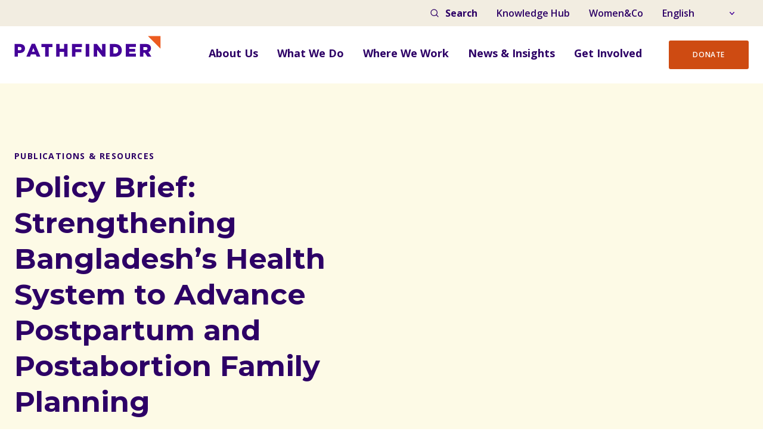

--- FILE ---
content_type: text/html; charset=UTF-8
request_url: https://www.pathfinder.org/publications/strengthening-bangladeshs-health-system-to-advance-ppfp-pacfp/
body_size: 31540
content:
<!doctype html>
<html lang="en-US" prefix="og: https://ogp.me/ns#" class="no-js scroll-smooth motion-reduce:scroll-auto md:scroll-pt-48 overflow-x-hidden">
  <head>
    <meta charset="utf-8">
    <meta name="viewport" content="width=device-width, initial-scale=1">
    <link rel="preconnect" href="https://fonts.googleapis.com">
    <link rel="preconnect" href="https://fonts.gstatic.com" crossorigin>
    <link href="https://fonts.googleapis.com/css2?family=Montserrat:wght@400;600;700&family=Open+Sans:wght@400;500;600;700&display=swap" rel="stylesheet">
    <link href="https://cdn.jsdelivr.net/npm/@fancyapps/ui@4.0/dist/fancybox.css" rel="stylesheet">
    	<style>img:is([sizes="auto" i], [sizes^="auto," i]) { contain-intrinsic-size: 3000px 1500px }</style>
	
<!-- Search Engine Optimization by Rank Math PRO - https://rankmath.com/ -->
<title>Policy Brief: Strengthening Bangladesh’s Health System to Advance Postpartum and Postabortion Family Planning - Pathfinder International</title>
<meta name="description" content="Postpartum family planning (PPFP) and postabortion care family planning (PAC-FP) are essential components of sexual and reproductive health and rights that"/>
<meta name="robots" content="follow, index, max-snippet:-1, max-video-preview:-1, max-image-preview:large"/>
<link rel="canonical" href="https://www.pathfinder.org/publications/strengthening-bangladeshs-health-system-to-advance-ppfp-pacfp/" />
<meta property="og:locale" content="en_US" />
<meta property="og:type" content="article" />
<meta property="og:title" content="Policy Brief: Strengthening Bangladesh’s Health System to Advance Postpartum and Postabortion Family Planning - Pathfinder International" />
<meta property="og:description" content="Postpartum family planning (PPFP) and postabortion care family planning (PAC-FP) are essential components of sexual and reproductive health and rights that" />
<meta property="og:url" content="https://www.pathfinder.org/publications/strengthening-bangladeshs-health-system-to-advance-ppfp-pacfp/" />
<meta property="og:site_name" content="Pathfinder International" />
<meta property="og:updated_time" content="2023-07-17T16:24:37-04:00" />
<meta property="og:image" content="https://www.pathfinder.org/wp-content/uploads/2023/04/Pathfinder_Logo_Image.jpg" />
<meta property="og:image:secure_url" content="https://www.pathfinder.org/wp-content/uploads/2023/04/Pathfinder_Logo_Image.jpg" />
<meta property="og:image:width" content="798" />
<meta property="og:image:height" content="398" />
<meta property="og:image:alt" content="Policy Brief: Strengthening Bangladesh’s Health System to Advance Postpartum and Postabortion Family Planning" />
<meta property="og:image:type" content="image/jpeg" />
<meta property="article:published_time" content="2023-07-14T12:33:37-04:00" />
<meta property="article:modified_time" content="2023-07-17T16:24:37-04:00" />
<meta name="twitter:card" content="summary_large_image" />
<meta name="twitter:title" content="Policy Brief: Strengthening Bangladesh’s Health System to Advance Postpartum and Postabortion Family Planning - Pathfinder International" />
<meta name="twitter:description" content="Postpartum family planning (PPFP) and postabortion care family planning (PAC-FP) are essential components of sexual and reproductive health and rights that" />
<meta name="twitter:image" content="https://www.pathfinder.org/wp-content/uploads/2023/04/Pathfinder_Logo_Image.jpg" />
<script type="application/ld+json" class="rank-math-schema-pro">{"@context":"https://schema.org","@graph":[{"@type":"Organization","@id":"https://www.pathfinder.org/#organization","name":"Pathfinder International","url":"https://www.pathfinder.org","logo":{"@type":"ImageObject","@id":"https://www.pathfinder.org/#logo","url":"https://www.pathfinder.org/wp-content/uploads/2023/03/cropped-PF-Social-Icon-Blue-Circle-01.png","contentUrl":"https://www.pathfinder.org/wp-content/uploads/2023/03/cropped-PF-Social-Icon-Blue-Circle-01.png","caption":"Pathfinder International","inLanguage":"en-US"}},{"@type":"WebSite","@id":"https://www.pathfinder.org/#website","url":"https://www.pathfinder.org","name":"Pathfinder International","publisher":{"@id":"https://www.pathfinder.org/#organization"},"inLanguage":"en-US"},{"@type":"ImageObject","@id":"https://www.pathfinder.org/wp-content/uploads/2023/04/Pathfinder_Logo_Image.jpg","url":"https://www.pathfinder.org/wp-content/uploads/2023/04/Pathfinder_Logo_Image.jpg","width":"798","height":"398","inLanguage":"en-US"},{"@type":"BreadcrumbList","@id":"https://www.pathfinder.org/publications/strengthening-bangladeshs-health-system-to-advance-ppfp-pacfp/#breadcrumb","itemListElement":[{"@type":"ListItem","position":"1","item":{"@id":"https://www.pathfinder.org","name":"Home"}},{"@type":"ListItem","position":"2","item":{"@id":"https://www.pathfinder.org/publications/","name":"Publications &amp; Resources"}},{"@type":"ListItem","position":"3","item":{"@id":"https://www.pathfinder.org/publications/strengthening-bangladeshs-health-system-to-advance-ppfp-pacfp/","name":"Policy Brief: Strengthening Bangladesh\u2019s Health System to Advance Postpartum and Postabortion Family Planning"}}]},{"@type":"WebPage","@id":"https://www.pathfinder.org/publications/strengthening-bangladeshs-health-system-to-advance-ppfp-pacfp/#webpage","url":"https://www.pathfinder.org/publications/strengthening-bangladeshs-health-system-to-advance-ppfp-pacfp/","name":"Policy Brief: Strengthening Bangladesh\u2019s Health System to Advance Postpartum and Postabortion Family Planning - Pathfinder International","datePublished":"2023-07-14T12:33:37-04:00","dateModified":"2023-07-17T16:24:37-04:00","isPartOf":{"@id":"https://www.pathfinder.org/#website"},"primaryImageOfPage":{"@id":"https://www.pathfinder.org/wp-content/uploads/2023/04/Pathfinder_Logo_Image.jpg"},"inLanguage":"en-US","breadcrumb":{"@id":"https://www.pathfinder.org/publications/strengthening-bangladeshs-health-system-to-advance-ppfp-pacfp/#breadcrumb"}},{"@type":"Person","@id":"https://www.pathfinder.org/author/jtaylor/","name":"Jade Taylor","url":"https://www.pathfinder.org/author/jtaylor/","image":{"@type":"ImageObject","@id":"https://secure.gravatar.com/avatar/91b7dd8b2a4fa16e7561cd85cd457379d5f3694736d3932c0b2e7c6c36565c4e?s=96&amp;d=mm&amp;r=g","url":"https://secure.gravatar.com/avatar/91b7dd8b2a4fa16e7561cd85cd457379d5f3694736d3932c0b2e7c6c36565c4e?s=96&amp;d=mm&amp;r=g","caption":"Jade Taylor","inLanguage":"en-US"},"worksFor":{"@id":"https://www.pathfinder.org/#organization"}},{"@type":"Article","headline":"Policy Brief: Strengthening Bangladesh\u2019s Health System to Advance Postpartum and Postabortion Family","datePublished":"2023-07-14T12:33:37-04:00","dateModified":"2023-07-17T16:24:37-04:00","author":{"@id":"https://www.pathfinder.org/author/jtaylor/","name":"Jade Taylor"},"publisher":{"@id":"https://www.pathfinder.org/#organization"},"description":"Postpartum family planning (PPFP) and postabortion care family planning (PAC-FP) are essential components of sexual and reproductive health and rights that","name":"Policy Brief: Strengthening Bangladesh\u2019s Health System to Advance Postpartum and Postabortion Family","@id":"https://www.pathfinder.org/publications/strengthening-bangladeshs-health-system-to-advance-ppfp-pacfp/#richSnippet","isPartOf":{"@id":"https://www.pathfinder.org/publications/strengthening-bangladeshs-health-system-to-advance-ppfp-pacfp/#webpage"},"image":{"@id":"https://www.pathfinder.org/wp-content/uploads/2023/04/Pathfinder_Logo_Image.jpg"},"inLanguage":"en-US","mainEntityOfPage":{"@id":"https://www.pathfinder.org/publications/strengthening-bangladeshs-health-system-to-advance-ppfp-pacfp/#webpage"}}]}</script>
<!-- /Rank Math WordPress SEO plugin -->

<link rel='dns-prefetch' href='//a.omappapi.com' />
		<style>
			.lazyload,
			.lazyloading {
				max-width: 100%;
			}
		</style>
		<script>
window._wpemojiSettings = {"baseUrl":"https:\/\/s.w.org\/images\/core\/emoji\/16.0.1\/72x72\/","ext":".png","svgUrl":"https:\/\/s.w.org\/images\/core\/emoji\/16.0.1\/svg\/","svgExt":".svg","source":{"concatemoji":"https:\/\/www.pathfinder.org\/wp-includes\/js\/wp-emoji-release.min.js?ver=6.8.3"}};
/*! This file is auto-generated */
!function(s,n){var o,i,e;function c(e){try{var t={supportTests:e,timestamp:(new Date).valueOf()};sessionStorage.setItem(o,JSON.stringify(t))}catch(e){}}function p(e,t,n){e.clearRect(0,0,e.canvas.width,e.canvas.height),e.fillText(t,0,0);var t=new Uint32Array(e.getImageData(0,0,e.canvas.width,e.canvas.height).data),a=(e.clearRect(0,0,e.canvas.width,e.canvas.height),e.fillText(n,0,0),new Uint32Array(e.getImageData(0,0,e.canvas.width,e.canvas.height).data));return t.every(function(e,t){return e===a[t]})}function u(e,t){e.clearRect(0,0,e.canvas.width,e.canvas.height),e.fillText(t,0,0);for(var n=e.getImageData(16,16,1,1),a=0;a<n.data.length;a++)if(0!==n.data[a])return!1;return!0}function f(e,t,n,a){switch(t){case"flag":return n(e,"\ud83c\udff3\ufe0f\u200d\u26a7\ufe0f","\ud83c\udff3\ufe0f\u200b\u26a7\ufe0f")?!1:!n(e,"\ud83c\udde8\ud83c\uddf6","\ud83c\udde8\u200b\ud83c\uddf6")&&!n(e,"\ud83c\udff4\udb40\udc67\udb40\udc62\udb40\udc65\udb40\udc6e\udb40\udc67\udb40\udc7f","\ud83c\udff4\u200b\udb40\udc67\u200b\udb40\udc62\u200b\udb40\udc65\u200b\udb40\udc6e\u200b\udb40\udc67\u200b\udb40\udc7f");case"emoji":return!a(e,"\ud83e\udedf")}return!1}function g(e,t,n,a){var r="undefined"!=typeof WorkerGlobalScope&&self instanceof WorkerGlobalScope?new OffscreenCanvas(300,150):s.createElement("canvas"),o=r.getContext("2d",{willReadFrequently:!0}),i=(o.textBaseline="top",o.font="600 32px Arial",{});return e.forEach(function(e){i[e]=t(o,e,n,a)}),i}function t(e){var t=s.createElement("script");t.src=e,t.defer=!0,s.head.appendChild(t)}"undefined"!=typeof Promise&&(o="wpEmojiSettingsSupports",i=["flag","emoji"],n.supports={everything:!0,everythingExceptFlag:!0},e=new Promise(function(e){s.addEventListener("DOMContentLoaded",e,{once:!0})}),new Promise(function(t){var n=function(){try{var e=JSON.parse(sessionStorage.getItem(o));if("object"==typeof e&&"number"==typeof e.timestamp&&(new Date).valueOf()<e.timestamp+604800&&"object"==typeof e.supportTests)return e.supportTests}catch(e){}return null}();if(!n){if("undefined"!=typeof Worker&&"undefined"!=typeof OffscreenCanvas&&"undefined"!=typeof URL&&URL.createObjectURL&&"undefined"!=typeof Blob)try{var e="postMessage("+g.toString()+"("+[JSON.stringify(i),f.toString(),p.toString(),u.toString()].join(",")+"));",a=new Blob([e],{type:"text/javascript"}),r=new Worker(URL.createObjectURL(a),{name:"wpTestEmojiSupports"});return void(r.onmessage=function(e){c(n=e.data),r.terminate(),t(n)})}catch(e){}c(n=g(i,f,p,u))}t(n)}).then(function(e){for(var t in e)n.supports[t]=e[t],n.supports.everything=n.supports.everything&&n.supports[t],"flag"!==t&&(n.supports.everythingExceptFlag=n.supports.everythingExceptFlag&&n.supports[t]);n.supports.everythingExceptFlag=n.supports.everythingExceptFlag&&!n.supports.flag,n.DOMReady=!1,n.readyCallback=function(){n.DOMReady=!0}}).then(function(){return e}).then(function(){var e;n.supports.everything||(n.readyCallback(),(e=n.source||{}).concatemoji?t(e.concatemoji):e.wpemoji&&e.twemoji&&(t(e.twemoji),t(e.wpemoji)))}))}((window,document),window._wpemojiSettings);
</script>
<link rel='stylesheet' id='genesis-blocks-style-css-css' href='https://www.pathfinder.org/wp-content/plugins/genesis-blocks/dist/style-blocks.build.css?ver=1743602750' media='all' />
<style id='wp-emoji-styles-inline-css'>

	img.wp-smiley, img.emoji {
		display: inline !important;
		border: none !important;
		box-shadow: none !important;
		height: 1em !important;
		width: 1em !important;
		margin: 0 0.07em !important;
		vertical-align: -0.1em !important;
		background: none !important;
		padding: 0 !important;
	}
</style>
<link rel='stylesheet' id='wp-block-library-css' href='https://www.pathfinder.org/wp-includes/css/dist/block-library/style.min.css?ver=6.8.3' media='all' />
<style id='safe-svg-svg-icon-style-inline-css'>
.safe-svg-cover{text-align:center}.safe-svg-cover .safe-svg-inside{display:inline-block;max-width:100%}.safe-svg-cover svg{fill:currentColor;height:100%;max-height:100%;max-width:100%;width:100%}

</style>
<style id='global-styles-inline-css'>
:root{--wp--preset--aspect-ratio--square: 1;--wp--preset--aspect-ratio--4-3: 4/3;--wp--preset--aspect-ratio--3-4: 3/4;--wp--preset--aspect-ratio--3-2: 3/2;--wp--preset--aspect-ratio--2-3: 2/3;--wp--preset--aspect-ratio--16-9: 16/9;--wp--preset--aspect-ratio--9-16: 9/16;--wp--preset--color--black: #000000;--wp--preset--color--cyan-bluish-gray: #abb8c3;--wp--preset--color--white: #ffffff;--wp--preset--color--pale-pink: #f78da7;--wp--preset--color--vivid-red: #cf2e2e;--wp--preset--color--luminous-vivid-orange: #ff6900;--wp--preset--color--luminous-vivid-amber: #fcb900;--wp--preset--color--light-green-cyan: #7bdcb5;--wp--preset--color--vivid-green-cyan: #00d084;--wp--preset--color--pale-cyan-blue: #8ed1fc;--wp--preset--color--vivid-cyan-blue: #0693e3;--wp--preset--color--vivid-purple: #9b51e0;--wp--preset--color--brand: #2d0066;--wp--preset--color--secondary: #ce4b12;--wp--preset--color--textblue: #16213c;--wp--preset--color--textgreen: #440099;--wp--preset--color--lightblue: #fdfae6;--wp--preset--color--seablue: #440099;--wp--preset--color--primarygrey: #f2ede1;--wp--preset--color--cream: #ffedac;--wp--preset--color--guidebrown: #9d3d16;--wp--preset--gradient--vivid-cyan-blue-to-vivid-purple: linear-gradient(135deg,rgba(6,147,227,1) 0%,rgb(155,81,224) 100%);--wp--preset--gradient--light-green-cyan-to-vivid-green-cyan: linear-gradient(135deg,rgb(122,220,180) 0%,rgb(0,208,130) 100%);--wp--preset--gradient--luminous-vivid-amber-to-luminous-vivid-orange: linear-gradient(135deg,rgba(252,185,0,1) 0%,rgba(255,105,0,1) 100%);--wp--preset--gradient--luminous-vivid-orange-to-vivid-red: linear-gradient(135deg,rgba(255,105,0,1) 0%,rgb(207,46,46) 100%);--wp--preset--gradient--very-light-gray-to-cyan-bluish-gray: linear-gradient(135deg,rgb(238,238,238) 0%,rgb(169,184,195) 100%);--wp--preset--gradient--cool-to-warm-spectrum: linear-gradient(135deg,rgb(74,234,220) 0%,rgb(151,120,209) 20%,rgb(207,42,186) 40%,rgb(238,44,130) 60%,rgb(251,105,98) 80%,rgb(254,248,76) 100%);--wp--preset--gradient--blush-light-purple: linear-gradient(135deg,rgb(255,206,236) 0%,rgb(152,150,240) 100%);--wp--preset--gradient--blush-bordeaux: linear-gradient(135deg,rgb(254,205,165) 0%,rgb(254,45,45) 50%,rgb(107,0,62) 100%);--wp--preset--gradient--luminous-dusk: linear-gradient(135deg,rgb(255,203,112) 0%,rgb(199,81,192) 50%,rgb(65,88,208) 100%);--wp--preset--gradient--pale-ocean: linear-gradient(135deg,rgb(255,245,203) 0%,rgb(182,227,212) 50%,rgb(51,167,181) 100%);--wp--preset--gradient--electric-grass: linear-gradient(135deg,rgb(202,248,128) 0%,rgb(113,206,126) 100%);--wp--preset--gradient--midnight: linear-gradient(135deg,rgb(2,3,129) 0%,rgb(40,116,252) 100%);--wp--preset--font-size--small: 13px;--wp--preset--font-size--medium: 20px;--wp--preset--font-size--large: 36px;--wp--preset--font-size--x-large: 42px;--wp--preset--font-size--xs: 0.75rem;--wp--preset--font-size--sm: 0.875rem;--wp--preset--font-size--base: 1rem;--wp--preset--font-size--lg: 1.125rem;--wp--preset--font-size--xl: 1.25rem;--wp--preset--font-size--2-xl: 1.5rem;--wp--preset--font-size--3-xl: 1.875rem;--wp--preset--font-size--4-xl: 2.25rem;--wp--preset--font-size--5-xl: 3rem;--wp--preset--font-size--6-xl: 3.75rem;--wp--preset--font-size--7-xl: 4.5rem;--wp--preset--font-size--8-xl: 6rem;--wp--preset--font-size--9-xl: 8rem;--wp--preset--font-family--sans: Open Sans,sans-serif;--wp--preset--font-family--display: Montserrat,sans-serif;--wp--preset--spacing--20: 0.44rem;--wp--preset--spacing--30: 0.67rem;--wp--preset--spacing--40: 1rem;--wp--preset--spacing--50: 1.5rem;--wp--preset--spacing--60: 2.25rem;--wp--preset--spacing--70: 3.38rem;--wp--preset--spacing--80: 5.06rem;--wp--preset--shadow--natural: 6px 6px 9px rgba(0, 0, 0, 0.2);--wp--preset--shadow--deep: 12px 12px 50px rgba(0, 0, 0, 0.4);--wp--preset--shadow--sharp: 6px 6px 0px rgba(0, 0, 0, 0.2);--wp--preset--shadow--outlined: 6px 6px 0px -3px rgba(255, 255, 255, 1), 6px 6px rgba(0, 0, 0, 1);--wp--preset--shadow--crisp: 6px 6px 0px rgba(0, 0, 0, 1);--wp--custom--font-weight--light: 300;--wp--custom--font-weight--regular: 400;--wp--custom--font-weight--medium: 500;--wp--custom--font-weight--semi-bold: 600;--wp--custom--font-weight--bold: 700;--wp--custom--font-weight--extra-bold: 800;--wp--custom--font-weight--black: 900;--wp--custom--line-height--body: 1.75;--wp--custom--line-height--heading: 1.1;--wp--custom--line-height--medium: 1.5;--wp--custom--line-height--one: 1;}:root { --wp--style--global--content-size: 1024px;--wp--style--global--wide-size: 1200px; }:where(body) { margin: 0; }.wp-site-blocks > .alignleft { float: left; margin-right: 2em; }.wp-site-blocks > .alignright { float: right; margin-left: 2em; }.wp-site-blocks > .aligncenter { justify-content: center; margin-left: auto; margin-right: auto; }:where(.wp-site-blocks) > * { margin-block-start: 2rem; margin-block-end: 0; }:where(.wp-site-blocks) > :first-child { margin-block-start: 0; }:where(.wp-site-blocks) > :last-child { margin-block-end: 0; }:root { --wp--style--block-gap: 2rem; }:root :where(.is-layout-flow) > :first-child{margin-block-start: 0;}:root :where(.is-layout-flow) > :last-child{margin-block-end: 0;}:root :where(.is-layout-flow) > *{margin-block-start: 2rem;margin-block-end: 0;}:root :where(.is-layout-constrained) > :first-child{margin-block-start: 0;}:root :where(.is-layout-constrained) > :last-child{margin-block-end: 0;}:root :where(.is-layout-constrained) > *{margin-block-start: 2rem;margin-block-end: 0;}:root :where(.is-layout-flex){gap: 2rem;}:root :where(.is-layout-grid){gap: 2rem;}.is-layout-flow > .alignleft{float: left;margin-inline-start: 0;margin-inline-end: 2em;}.is-layout-flow > .alignright{float: right;margin-inline-start: 2em;margin-inline-end: 0;}.is-layout-flow > .aligncenter{margin-left: auto !important;margin-right: auto !important;}.is-layout-constrained > .alignleft{float: left;margin-inline-start: 0;margin-inline-end: 2em;}.is-layout-constrained > .alignright{float: right;margin-inline-start: 2em;margin-inline-end: 0;}.is-layout-constrained > .aligncenter{margin-left: auto !important;margin-right: auto !important;}.is-layout-constrained > :where(:not(.alignleft):not(.alignright):not(.alignfull)){max-width: var(--wp--style--global--content-size);margin-left: auto !important;margin-right: auto !important;}.is-layout-constrained > .alignwide{max-width: var(--wp--style--global--wide-size);}body .is-layout-flex{display: flex;}.is-layout-flex{flex-wrap: wrap;align-items: center;}.is-layout-flex > :is(*, div){margin: 0;}body .is-layout-grid{display: grid;}.is-layout-grid > :is(*, div){margin: 0;}body{background-color: var(--wp--preset--color--base);color: var(--wp--preset--color--contrast);font-family: var(--wp--preset--font-family--sans);font-size: var(--wp--preset--font-size--xl);font-weight: var(--wp--custom--font-weight--light);line-height: var(--wp--custom--line-height--body);margin: 1;padding: 1;}a:where(:not(.wp-element-button)){color: var(--wp--preset--color--brand);text-decoration: underline;}h1{font-size: var(--wp--preset--font-size--5-xl);}h2{font-size: var(--wp--preset--font-size--4-xl);}h3{font-size: var(--wp--preset--font-size--3-xl);}h4{font-size: var(--wp--preset--font-size--2-xl);}h5{font-size: var(--wp--preset--font-size--xl);}h6{font-size: var(--wp--preset--font-size--base);}:root :where(.wp-element-button, .wp-block-button__link){background-color: var(--wp--preset--color--seablue);border-radius: 3px;border-width: 0;color: #ffffff;font-family: inherit;font-size: var(--wp--preset--font-size--xs);font-weight: var(--wp--custom--font-weight--bold);line-height: inherit;padding-top: 20px;padding-right: 40px;padding-bottom: 20px;padding-left: 40px;text-decoration: none;}:root :where(.wp-element-caption, .wp-block-audio figcaption, .wp-block-embed figcaption, .wp-block-gallery figcaption, .wp-block-image figcaption, .wp-block-table figcaption, .wp-block-video figcaption){color: var(--wp--preset--color--textblue);font-size: var(--wp--preset--font-size--sm);margin-top: 10px;margin-bottom: 0px;}cite{font-size: var(--wp--preset--font-size--sm);font-style: inherit;}.has-black-color{color: var(--wp--preset--color--black) !important;}.has-cyan-bluish-gray-color{color: var(--wp--preset--color--cyan-bluish-gray) !important;}.has-white-color{color: var(--wp--preset--color--white) !important;}.has-pale-pink-color{color: var(--wp--preset--color--pale-pink) !important;}.has-vivid-red-color{color: var(--wp--preset--color--vivid-red) !important;}.has-luminous-vivid-orange-color{color: var(--wp--preset--color--luminous-vivid-orange) !important;}.has-luminous-vivid-amber-color{color: var(--wp--preset--color--luminous-vivid-amber) !important;}.has-light-green-cyan-color{color: var(--wp--preset--color--light-green-cyan) !important;}.has-vivid-green-cyan-color{color: var(--wp--preset--color--vivid-green-cyan) !important;}.has-pale-cyan-blue-color{color: var(--wp--preset--color--pale-cyan-blue) !important;}.has-vivid-cyan-blue-color{color: var(--wp--preset--color--vivid-cyan-blue) !important;}.has-vivid-purple-color{color: var(--wp--preset--color--vivid-purple) !important;}.has-brand-color{color: var(--wp--preset--color--brand) !important;}.has-secondary-color{color: var(--wp--preset--color--secondary) !important;}.has-textblue-color{color: var(--wp--preset--color--textblue) !important;}.has-textgreen-color{color: var(--wp--preset--color--textgreen) !important;}.has-lightblue-color{color: var(--wp--preset--color--lightblue) !important;}.has-seablue-color{color: var(--wp--preset--color--seablue) !important;}.has-primarygrey-color{color: var(--wp--preset--color--primarygrey) !important;}.has-cream-color{color: var(--wp--preset--color--cream) !important;}.has-guidebrown-color{color: var(--wp--preset--color--guidebrown) !important;}.has-black-background-color{background-color: var(--wp--preset--color--black) !important;}.has-cyan-bluish-gray-background-color{background-color: var(--wp--preset--color--cyan-bluish-gray) !important;}.has-white-background-color{background-color: var(--wp--preset--color--white) !important;}.has-pale-pink-background-color{background-color: var(--wp--preset--color--pale-pink) !important;}.has-vivid-red-background-color{background-color: var(--wp--preset--color--vivid-red) !important;}.has-luminous-vivid-orange-background-color{background-color: var(--wp--preset--color--luminous-vivid-orange) !important;}.has-luminous-vivid-amber-background-color{background-color: var(--wp--preset--color--luminous-vivid-amber) !important;}.has-light-green-cyan-background-color{background-color: var(--wp--preset--color--light-green-cyan) !important;}.has-vivid-green-cyan-background-color{background-color: var(--wp--preset--color--vivid-green-cyan) !important;}.has-pale-cyan-blue-background-color{background-color: var(--wp--preset--color--pale-cyan-blue) !important;}.has-vivid-cyan-blue-background-color{background-color: var(--wp--preset--color--vivid-cyan-blue) !important;}.has-vivid-purple-background-color{background-color: var(--wp--preset--color--vivid-purple) !important;}.has-brand-background-color{background-color: var(--wp--preset--color--brand) !important;}.has-secondary-background-color{background-color: var(--wp--preset--color--secondary) !important;}.has-textblue-background-color{background-color: var(--wp--preset--color--textblue) !important;}.has-textgreen-background-color{background-color: var(--wp--preset--color--textgreen) !important;}.has-lightblue-background-color{background-color: var(--wp--preset--color--lightblue) !important;}.has-seablue-background-color{background-color: var(--wp--preset--color--seablue) !important;}.has-primarygrey-background-color{background-color: var(--wp--preset--color--primarygrey) !important;}.has-cream-background-color{background-color: var(--wp--preset--color--cream) !important;}.has-guidebrown-background-color{background-color: var(--wp--preset--color--guidebrown) !important;}.has-black-border-color{border-color: var(--wp--preset--color--black) !important;}.has-cyan-bluish-gray-border-color{border-color: var(--wp--preset--color--cyan-bluish-gray) !important;}.has-white-border-color{border-color: var(--wp--preset--color--white) !important;}.has-pale-pink-border-color{border-color: var(--wp--preset--color--pale-pink) !important;}.has-vivid-red-border-color{border-color: var(--wp--preset--color--vivid-red) !important;}.has-luminous-vivid-orange-border-color{border-color: var(--wp--preset--color--luminous-vivid-orange) !important;}.has-luminous-vivid-amber-border-color{border-color: var(--wp--preset--color--luminous-vivid-amber) !important;}.has-light-green-cyan-border-color{border-color: var(--wp--preset--color--light-green-cyan) !important;}.has-vivid-green-cyan-border-color{border-color: var(--wp--preset--color--vivid-green-cyan) !important;}.has-pale-cyan-blue-border-color{border-color: var(--wp--preset--color--pale-cyan-blue) !important;}.has-vivid-cyan-blue-border-color{border-color: var(--wp--preset--color--vivid-cyan-blue) !important;}.has-vivid-purple-border-color{border-color: var(--wp--preset--color--vivid-purple) !important;}.has-brand-border-color{border-color: var(--wp--preset--color--brand) !important;}.has-secondary-border-color{border-color: var(--wp--preset--color--secondary) !important;}.has-textblue-border-color{border-color: var(--wp--preset--color--textblue) !important;}.has-textgreen-border-color{border-color: var(--wp--preset--color--textgreen) !important;}.has-lightblue-border-color{border-color: var(--wp--preset--color--lightblue) !important;}.has-seablue-border-color{border-color: var(--wp--preset--color--seablue) !important;}.has-primarygrey-border-color{border-color: var(--wp--preset--color--primarygrey) !important;}.has-cream-border-color{border-color: var(--wp--preset--color--cream) !important;}.has-guidebrown-border-color{border-color: var(--wp--preset--color--guidebrown) !important;}.has-vivid-cyan-blue-to-vivid-purple-gradient-background{background: var(--wp--preset--gradient--vivid-cyan-blue-to-vivid-purple) !important;}.has-light-green-cyan-to-vivid-green-cyan-gradient-background{background: var(--wp--preset--gradient--light-green-cyan-to-vivid-green-cyan) !important;}.has-luminous-vivid-amber-to-luminous-vivid-orange-gradient-background{background: var(--wp--preset--gradient--luminous-vivid-amber-to-luminous-vivid-orange) !important;}.has-luminous-vivid-orange-to-vivid-red-gradient-background{background: var(--wp--preset--gradient--luminous-vivid-orange-to-vivid-red) !important;}.has-very-light-gray-to-cyan-bluish-gray-gradient-background{background: var(--wp--preset--gradient--very-light-gray-to-cyan-bluish-gray) !important;}.has-cool-to-warm-spectrum-gradient-background{background: var(--wp--preset--gradient--cool-to-warm-spectrum) !important;}.has-blush-light-purple-gradient-background{background: var(--wp--preset--gradient--blush-light-purple) !important;}.has-blush-bordeaux-gradient-background{background: var(--wp--preset--gradient--blush-bordeaux) !important;}.has-luminous-dusk-gradient-background{background: var(--wp--preset--gradient--luminous-dusk) !important;}.has-pale-ocean-gradient-background{background: var(--wp--preset--gradient--pale-ocean) !important;}.has-electric-grass-gradient-background{background: var(--wp--preset--gradient--electric-grass) !important;}.has-midnight-gradient-background{background: var(--wp--preset--gradient--midnight) !important;}.has-small-font-size{font-size: var(--wp--preset--font-size--small) !important;}.has-medium-font-size{font-size: var(--wp--preset--font-size--medium) !important;}.has-large-font-size{font-size: var(--wp--preset--font-size--large) !important;}.has-x-large-font-size{font-size: var(--wp--preset--font-size--x-large) !important;}.has-xs-font-size{font-size: var(--wp--preset--font-size--xs) !important;}.has-sm-font-size{font-size: var(--wp--preset--font-size--sm) !important;}.has-base-font-size{font-size: var(--wp--preset--font-size--base) !important;}.has-lg-font-size{font-size: var(--wp--preset--font-size--lg) !important;}.has-xl-font-size{font-size: var(--wp--preset--font-size--xl) !important;}.has-2-xl-font-size{font-size: var(--wp--preset--font-size--2-xl) !important;}.has-3-xl-font-size{font-size: var(--wp--preset--font-size--3-xl) !important;}.has-4-xl-font-size{font-size: var(--wp--preset--font-size--4-xl) !important;}.has-5-xl-font-size{font-size: var(--wp--preset--font-size--5-xl) !important;}.has-6-xl-font-size{font-size: var(--wp--preset--font-size--6-xl) !important;}.has-7-xl-font-size{font-size: var(--wp--preset--font-size--7-xl) !important;}.has-8-xl-font-size{font-size: var(--wp--preset--font-size--8-xl) !important;}.has-9-xl-font-size{font-size: var(--wp--preset--font-size--9-xl) !important;}.has-sans-font-family{font-family: var(--wp--preset--font-family--sans) !important;}.has-display-font-family{font-family: var(--wp--preset--font-family--display) !important;}
:root :where(.wp-block-columns){margin-bottom: 0px;}
:root :where(.wp-block-pullquote){font-size: 1.5em;line-height: 1.6;}
</style>
<link rel='stylesheet' id='pathfinder-functionality-css' href='https://www.pathfinder.org/wp-content/plugins/pathfinder-functionality/public/css/pathfinder-functionality-public.css?ver=1.0.0' media='all' />
<link rel='stylesheet' id='searchwp-live-search-css' href='https://www.pathfinder.org/wp-content/plugins/searchwp-live-ajax-search/assets/styles/style.min.css?ver=1.8.6' media='all' />
<style id='searchwp-live-search-inline-css'>
.searchwp-live-search-result .searchwp-live-search-result--title a {
  font-size: 16px;
}
.searchwp-live-search-result .searchwp-live-search-result--price {
  font-size: 14px;
}
.searchwp-live-search-result .searchwp-live-search-result--add-to-cart .button {
  font-size: 14px;
}

</style>
<link rel='stylesheet' id='searchwp-forms-css' href='https://www.pathfinder.org/wp-content/plugins/searchwp/assets/css/frontend/search-forms.css?ver=4.3.18' media='all' />
<link rel='stylesheet' id='app/0-css' href='https://www.pathfinder.org/wp-content/themes/pathfinder/public/css/app.39c9a7.css' media='all' />
<script src="https://www.pathfinder.org/wp-includes/js/jquery/jquery.min.js?ver=3.7.1" id="jquery-core-js"></script>
<script src="https://www.pathfinder.org/wp-includes/js/jquery/jquery-migrate.min.js?ver=3.4.1" id="jquery-migrate-js"></script>
<script src="https://www.pathfinder.org/wp-content/plugins/pathfinder-functionality/public/js/pathfinder-functionality-public.js?ver=1.0.0" id="pathfinder-functionality-js"></script>
<link rel="https://api.w.org/" href="https://www.pathfinder.org/wp-json/" /><link rel="alternate" title="JSON" type="application/json" href="https://www.pathfinder.org/wp-json/wp/v2/publications/4757" /><link rel="EditURI" type="application/rsd+xml" title="RSD" href="https://www.pathfinder.org/xmlrpc.php?rsd" />
<link rel='shortlink' href='https://www.pathfinder.org/?p=4757' />
<link rel="alternate" title="oEmbed (JSON)" type="application/json+oembed" href="https://www.pathfinder.org/wp-json/oembed/1.0/embed?url=https%3A%2F%2Fwww.pathfinder.org%2Fpublications%2Fstrengthening-bangladeshs-health-system-to-advance-ppfp-pacfp%2F" />
<link rel="alternate" title="oEmbed (XML)" type="text/xml+oembed" href="https://www.pathfinder.org/wp-json/oembed/1.0/embed?url=https%3A%2F%2Fwww.pathfinder.org%2Fpublications%2Fstrengthening-bangladeshs-health-system-to-advance-ppfp-pacfp%2F&#038;format=xml" />
<!-- Google Tag Manager -->
<script>(function(w,d,s,l,i){w[l]=w[l]||[];w[l].push({'gtm.start':
new Date().getTime(),event:'gtm.js'});var f=d.getElementsByTagName(s)[0],
j=d.createElement(s),dl=l!='dataLayer'?'&l='+l:'';j.async=true;j.src=
'https://www.googletagmanager.com/gtm.js?id='+i+dl;f.parentNode.insertBefore(j,f);
})(window,document,'script','dataLayer','GTM-56F46M');</script>
<!-- End Google Tag Manager -->		<script>
			document.documentElement.className = document.documentElement.className.replace('no-js', 'js');
		</script>
				<style>
			.no-js img.lazyload {
				display: none;
			}

			figure.wp-block-image img.lazyloading {
				min-width: 150px;
			}

			.lazyload,
			.lazyloading {
				--smush-placeholder-width: 100px;
				--smush-placeholder-aspect-ratio: 1/1;
				width: var(--smush-image-width, var(--smush-placeholder-width)) !important;
				aspect-ratio: var(--smush-image-aspect-ratio, var(--smush-placeholder-aspect-ratio)) !important;
			}

						.lazyload, .lazyloading {
				opacity: 0;
			}

			.lazyloaded {
				opacity: 1;
				transition: opacity 400ms;
				transition-delay: 0ms;
			}

					</style>
		  </head>

  <body class="wp-singular publications-template-default single single-publications postid-4757 wp-embed-responsive wp-theme-pathfinder antialiased bg-white text-textBlue font-sans overflow-x-hidden not-loaded strengthening-bangladeshs-health-system-to-advance-ppfp-pacfp">
        
    <div id="app">
      <a class="sr-only focus:not-sr-only" href="#main">
  Skip to content
</a>

<header class="site-header">
  <div class="hidden lg:block bg-primaryGrey">
    <div class="max-w-[1480px] mx-auto flex items-center justify-end h-11 px-6">
      <form role="search" id="searchform" class="flex items-center text-brand relative search-header" action="https://www.pathfinder.org/">
  <input type="search" value="" name="s" id="s" placeholder="Search the site..." />
  <svg width="24" height="24" fill="none" viewBox="0 0 24 24">
    <path stroke="currentColor" stroke-linecap="round" stroke-linejoin="round" stroke-width="1.5" d="M19.25 19.25L15.5 15.5M4.75 11C4.75 7.54822 7.54822 4.75 11 4.75C14.4518 4.75 17.25 7.54822 17.25 11C17.25 14.4518 14.4518 17.25 11 17.25C7.54822 17.25 4.75 14.4518 4.75 11Z"></path>
  </svg>
  <label for="s" class="">Search</label>
  <button id="searchsubmit">Search</button>
</form>
              <nav class="nav-top" aria-label="">
          <div class="menu-top-bar-container"><ul id="menu-top-bar" class="nav-top-menu"><li id="menu-item-1155" class="menu-item menu-item-type-custom menu-item-object-custom menu-item-1155"><a href="https://www.pathfinder.org/publications/">Knowledge Hub</a></li>
<li id="menu-item-8287" class="menu-item menu-item-type-custom menu-item-object-custom menu-item-8287"><a href="https://www.womenandco.pathfinder.org/">Women&#038;Co</a></li>
<li style="position:relative;" class="menu-item menu-item-gtranslate gt-menu-69981"></li></ul></div>
        </nav>
          </div>
  </div>
  <div class="bg-white">
    <div class="max-w-[1480px] mx-auto flex items-center justify-between lg:justify-start lg:items-baseline h-24 px-6">
      <a class="textBlue" href="https://www.pathfinder.org/">
        <svg width="246" height="36" viewBox="0 0 246 36" fill="none" xmlns="http://www.w3.org/2000/svg">
  <g clip-path="url(#clip0_121_3774)">
    <mask id="mask0_121_3774" style="mask-type:luminance" maskUnits="userSpaceOnUse" x="0" y="0" width="246" height="36">
      <path d="M0.180176 0.5H245.18V35.0625H0.180176V0.5Z" fill="white"/>
    </mask>
    <g mask="url(#mask0_121_3774)">
      <path d="M12.1132 21.5943C12.1132 23.2665 10.8502 24.3593 8.77317 24.3593H6.00617V18.7348H8.74017C10.8442 18.7348 12.1072 19.7106 12.1072 21.5333V21.5943H12.1132ZM17.9452 21.3208V21.2599C17.9452 16.5492 14.5152 13.7781 9.20017 13.7781H0.180176V35.0625H6.01217V28.9805H8.89717C14.1272 28.9805 17.9452 26.3375 17.9452 21.3158M34.2951 26.6669H29.5752L31.9491 20.6184L34.2951 26.6669ZM37.5101 35.0625H43.7631L34.8041 13.6236H29.1812L20.2232 35.0625H26.3582L27.8632 31.2606H35.9791L37.5101 35.0625ZM57.6771 18.9462H63.9911V13.7791H45.5311V18.9462H51.8451V35.0625H57.6771V18.9462ZM83.4681 35.0625H89.3011V13.7791H83.4691V21.7447H75.9801V13.7791H70.1501V35.0625H75.9821V26.9738H83.4701V35.0625H83.4681ZM102.468 18.9462H113.469V13.7791H96.6371V35.0625H102.468V27.4587H112.42V22.5641H102.468V18.9462ZM119.846 35.0625H125.705V13.7791H119.846V35.0625ZM147.921 35.0625H153.029V13.7791H147.259V25.0282L138.598 13.7791H133.159V35.0625H138.929V23.3834L147.915 35.0625H147.921ZM174.374 24.4488C174.374 27.8826 172.062 29.8283 168.57 29.8283H166.196V19.0011H168.57C172.056 19.0011 174.374 20.9742 174.374 24.3806V24.4488ZM180.357 24.3593V24.2983C180.357 18.1543 175.996 13.7791 168.481 13.7791H160.365V35.0625H168.363C175.94 35.0625 180.357 30.5023 180.357 24.3593ZM186.969 35.0625H204.044V30.0448H192.739V26.6669H202.842V22.0121H192.739V18.7897H203.892V13.773H186.969V35.0625ZM223.436 21.4713C223.436 23.0215 222.296 23.9974 220.31 23.9974H216.465V18.8842H220.281C222.235 18.8842 223.436 19.7381 223.436 21.4103V21.4713ZM227.432 16.0867C226.018 14.6259 223.795 13.773 220.579 13.773H210.627V35.0625H216.459V28.6176H219.013L223.251 35.0625H229.986L224.968 27.6427C227.584 26.5164 229.296 24.3593 229.296 21.1033V21.0423C229.296 18.9462 228.667 17.3014 227.432 16.0867Z" fill="#440099"/>
    </g>
  </g>
  <path d="M245.18 21.6654V0.5H224.257L245.18 21.6654Z" fill="#EC5C21"/>
  <defs>
    <clipPath id="clip0_121_3774">
      <rect width="245" height="34.5625" fill="white" transform="translate(0.180176 0.5)"/>
    </clipPath>
  </defs>
</svg>
      </a>

      <nav class="hidden lg:block lg:h-full">
    <ul class="flex lg:ml-16 h-full items-center list-none p-0 m-0">
               <li class="super-menu-item group">
          <a
            href="https://www.pathfinder.org/about-us/"
            class="flex items-center h-full mx-3 xl:mx-4 text-base xl:text-lg font-bold text-brand border-b-[7px] group-hover:border-brand hover:no-underline
                          border-transparent
                      ">
            About Us
          </a>
                      <div class="super-menu-content">
              <div class="p-6">
                
<div class="wp-block-columns supermenu-container is-layout-flex wp-container-core-columns-is-layout-28f84493 wp-block-columns-is-layout-flex">
<div class="wp-block-column is-layout-flow wp-block-column-is-layout-flow"></div>



<div class="wp-block-column is-layout-flow wp-block-column-is-layout-flow"></div>
</div>



<div class="wp-block-columns supermenu-container is-layout-flex wp-container-core-columns-is-layout-28f84493 wp-block-columns-is-layout-flex">
<div class="wp-block-column is-layout-flow wp-block-column-is-layout-flow">
<div class="wp-block-columns is-layout-flex wp-container-core-columns-is-layout-28f84493 wp-block-columns-is-layout-flex">
<div class="wp-block-column is-layout-flow wp-block-column-is-layout-flow"></div>



<div class="wp-block-column is-layout-flow wp-block-column-is-layout-flow">
<h4 class="wp-block-heading">Learn about us</h4>



<ul class="wp-block-list">
<li><a href="https://www.pathfinder.org/who-we-are/" data-type="page" data-id="233">Who We Are</a></li>



<li><a href="https://www.pathfinder.org/our-approach/">Our Approach</a></li>



<li><a href="https://www.pathfinder.org/our-team/?type=global-leadership" data-type="page" data-id="235">Our Team</a></li>



<li><a href="https://www.pathfinder.org/financials/" data-type="page" data-id="237">Financials &amp; Accountability</a></li>
</ul>
</div>
</div>
</div>



<div class="wp-block-column is-layout-flow wp-block-column-is-layout-flow">
<div class="wp-block-group supermenu-callout is-layout-constrained wp-block-group-is-layout-constrained">
<h4 class="wp-block-heading">Our purpose</h4>



<div class="wp-block-columns is-layout-flex wp-container-core-columns-is-layout-28f84493 wp-block-columns-is-layout-flex">
<div class="wp-block-column is-layout-flow wp-block-column-is-layout-flow">
<figure class="wp-block-image size-full"><img decoding="async" width="800" height="533" data-src="https://www.pathfinder.org/wp-content/uploads/2025/09/Web-20191031_Nicole-G_2019_0482.jpg" alt="" class="wp-image-8241 lazyload" data-srcset="https://www.pathfinder.org/wp-content/uploads/2025/09/Web-20191031_Nicole-G_2019_0482.jpg 800w, https://www.pathfinder.org/wp-content/uploads/2025/09/Web-20191031_Nicole-G_2019_0482-525x350.jpg 525w, https://www.pathfinder.org/wp-content/uploads/2025/09/Web-20191031_Nicole-G_2019_0482-768x512.jpg 768w, https://www.pathfinder.org/wp-content/uploads/2025/09/Web-20191031_Nicole-G_2019_0482-600x400.jpg 600w" data-sizes="(max-width: 800px) 100vw, 800px" src="[data-uri]" style="--smush-placeholder-width: 800px; --smush-placeholder-aspect-ratio: 800/533;" /></figure>
</div>



<div class="wp-block-column is-layout-flow wp-block-column-is-layout-flow">
<p>Working with women to unlock a better future for everyone.  </p>
</div>
</div>
</div>
</div>
</div>



<p></p>
              </div>
            </div>
                  </li>
               <li class="super-menu-item group">
          <a
            href="https://www.pathfinder.org/what-we-do/"
            class="flex items-center h-full mx-3 xl:mx-4 text-base xl:text-lg font-bold text-brand border-b-[7px] group-hover:border-brand hover:no-underline
                          border-transparent
                      ">
            What We Do
          </a>
                      <div class="super-menu-content">
              <div class="p-6">
                
<div class="wp-block-columns supermenu-container is-layout-flex wp-container-core-columns-is-layout-bed37c15 wp-block-columns-is-layout-flex" style="margin-top:0px;margin-bottom:0px;padding-top:0;padding-bottom:0">
<div class="wp-block-column is-layout-flow wp-container-core-column-is-layout-b2a27621 wp-block-column-is-layout-flow" style="padding-top:0;padding-right:0;padding-bottom:0;padding-left:0;flex-basis:500px">
<div class="wp-block-columns is-layout-flex wp-container-core-columns-is-layout-28f84493 wp-block-columns-is-layout-flex">
<div class="wp-block-column is-layout-flow wp-block-column-is-layout-flow" style="flex-basis:200px"></div>



<div class="wp-block-column is-layout-flow wp-block-column-is-layout-flow" style="flex-basis:200px">
<h4 class="wp-block-heading">Focus Areas</h4>



<ul class="wp-block-list">
<li><a href="https://www.pathfinder.org/focus-areas/health/" data-type="focus-areas" data-id="726">Health</a></li>



<li><a href="https://www.pathfinder.org/focus-areas/climate/" data-type="approaches" data-id="730">Climate Resilience</a></li>



<li><a href="https://www.pathfinder.org/focus-areas/leadership/" data-type="approaches" data-id="730">Leadership</a></li>
</ul>
</div>
</div>
</div>



<div class="wp-block-column is-layout-flow wp-block-column-is-layout-flow" style="flex-basis:500px">
<div class="wp-block-group supermenu-callout is-layout-constrained wp-container-core-group-is-layout-990378a1 wp-block-group-is-layout-constrained">
<h2 class="wp-block-heading">Our Impact</h2>



<div class="wp-block-columns is-layout-flex wp-container-core-columns-is-layout-28f84493 wp-block-columns-is-layout-flex">
<div class="wp-block-column is-layout-flow wp-block-column-is-layout-flow">
<figure class="wp-block-image size-full"><img decoding="async" width="800" height="1200" data-src="https://pathfinderostg.wpengine.com/wp-content/uploads/2022/12/DSC01906.jpg" alt="" class="wp-image-7821 lazyload" data-srcset="https://www.pathfinder.org/wp-content/uploads/2022/12/DSC01906.jpg 800w, https://www.pathfinder.org/wp-content/uploads/2022/12/DSC01906-350x525.jpg 350w, https://www.pathfinder.org/wp-content/uploads/2022/12/DSC01906-683x1024.jpg 683w, https://www.pathfinder.org/wp-content/uploads/2022/12/DSC01906-768x1152.jpg 768w" data-sizes="(max-width: 800px) 100vw, 800px" src="[data-uri]" style="--smush-placeholder-width: 800px; --smush-placeholder-aspect-ratio: 800/1200;" /></figure>
</div>



<div class="wp-block-column is-layout-flow wp-block-column-is-layout-flow">
<p><strong>Pathfinder&#8217;s projects enable women and girls to make their own choices.</strong></p>



<div class="wp-block-buttons is-layout-flex wp-block-buttons-is-layout-flex">
<div class="wp-block-button"><a class="wp-block-button__link has-seablue-background-color has-background wp-element-button" href="https://www.pathfinder.org/projects/">all projects</a></div>
</div>
</div>
</div>
</div>
</div>
</div>
              </div>
            </div>
                  </li>
               <li class="super-menu-item group">
          <a
            href="https://www.pathfinder.org/where-we-work/"
            class="flex items-center h-full mx-3 xl:mx-4 text-base xl:text-lg font-bold text-brand border-b-[7px] group-hover:border-brand hover:no-underline
                          border-transparent
                      ">
            Where We Work
          </a>
                      <div class="super-menu-content">
              <div class="p-6">
                <!--countries without regions -->
    <div class="countries-list max-w-6xl mx-auto">
        <div class="country-list-grid">
                    
                    <a href="https://www.pathfinder.org/countries/south-asia-mena/bangladesh/" class="country-list-grid-link">
                        <img decoding="async" width="119" height="140" data-src="https://www.pathfinder.org/wp-content/uploads/2022/12/Bangladesh.svg" class="h-8 w-8 mr-4 wp-post-image lazyload" alt="" src="[data-uri]" style="--smush-placeholder-width: 119px; --smush-placeholder-aspect-ratio: 119/140;" />                        Bangladesh                    </a>

                                
                    <a href="https://www.pathfinder.org/countries/africa/burkina-faso/" class="country-list-grid-link">
                        <img decoding="async" width="180" height="122" data-src="https://www.pathfinder.org/wp-content/uploads/2022/12/Burkina-Faso.svg" class="h-8 w-8 mr-4 wp-post-image lazyload" alt="" src="[data-uri]" style="--smush-placeholder-width: 180px; --smush-placeholder-aspect-ratio: 180/122;" />                        Burkina Faso                    </a>

                                
                    <a href="https://www.pathfinder.org/countries/africa/burundi/" class="country-list-grid-link">
                        <img decoding="async" width="124" height="140" data-src="https://www.pathfinder.org/wp-content/uploads/2022/12/Burundi.svg" class="h-8 w-8 mr-4 wp-post-image lazyload" alt="" src="[data-uri]" style="--smush-placeholder-width: 124px; --smush-placeholder-aspect-ratio: 124/140;" />                        Burundi                    </a>

                                
                    <a href="https://www.pathfinder.org/countries/africa/cote-divoire/" class="country-list-grid-link">
                        <img decoding="async" width="111" height="117" data-src="https://www.pathfinder.org/wp-content/uploads/2023/01/Cote-dlvoire-new.svg" class="h-8 w-8 mr-4 wp-post-image lazyload" alt="" src="[data-uri]" style="--smush-placeholder-width: 111px; --smush-placeholder-aspect-ratio: 111/117;" />                        Côte d&#8217;Ivoire                    </a>

                                
                    <a href="https://www.pathfinder.org/countries/africa/drc/" class="country-list-grid-link">
                        <img decoding="async" width="140" height="158" data-src="https://www.pathfinder.org/wp-content/uploads/2023/01/DemocraticRepoftheCongo.svg" class="h-8 w-8 mr-4 wp-post-image lazyload" alt="" src="[data-uri]" style="--smush-placeholder-width: 140px; --smush-placeholder-aspect-ratio: 140/158;" />                        Democratic Republic of the Congo                    </a>

                                
                    <a href="https://www.pathfinder.org/countries/south-asia-mena/egypt/" class="country-list-grid-link">
                        <img decoding="async" width="36" height="31" data-src="https://www.pathfinder.org/wp-content/uploads/2024/09/Egypt_update.svg" class="h-8 w-8 mr-4 wp-post-image lazyload" alt="" src="[data-uri]" style="--smush-placeholder-width: 36px; --smush-placeholder-aspect-ratio: 36/31;" />                        Egypt                    </a>

                                
                    <a href="https://www.pathfinder.org/countries/africa/ethiopia/" class="country-list-grid-link">
                        <img decoding="async" width="119" height="170" data-src="https://www.pathfinder.org/wp-content/uploads/2023/01/Ethiopia.svg" class="h-8 w-8 mr-4 wp-post-image lazyload" alt="" src="[data-uri]" style="--smush-placeholder-width: 119px; --smush-placeholder-aspect-ratio: 119/170;" />                        Ethiopia                    </a>

                                
                    <a href="https://www.pathfinder.org/countries/south-asia-mena/india/" class="country-list-grid-link">
                        <img decoding="async" width="673" height="748" data-src="https://www.pathfinder.org/wp-content/uploads/2023/01/India-new.svg" class="h-8 w-8 mr-4 wp-post-image lazyload" alt="" src="[data-uri]" style="--smush-placeholder-width: 673px; --smush-placeholder-aspect-ratio: 673/748;" />                        India                    </a>

                                
                    <a href="https://www.pathfinder.org/countries/south-asia-mena/jordan/" class="country-list-grid-link">
                        <img decoding="async" width="132" height="140" data-src="https://www.pathfinder.org/wp-content/uploads/2023/01/Jordan.svg" class="h-8 w-8 mr-4 wp-post-image lazyload" alt="" src="[data-uri]" style="--smush-placeholder-width: 132px; --smush-placeholder-aspect-ratio: 132/140;" />                        Jordan                    </a>

                                
                    <a href="https://www.pathfinder.org/countries/africa/kenya/" class="country-list-grid-link">
                        <img decoding="async" width="133" height="140" data-src="https://www.pathfinder.org/wp-content/uploads/2023/01/Kenya.svg" class="h-8 w-8 mr-4 wp-post-image lazyload" alt="" src="[data-uri]" style="--smush-placeholder-width: 133px; --smush-placeholder-aspect-ratio: 133/140;" />                        Kenya                    </a>

                                
                    <a href="https://www.pathfinder.org/countries/africa/mozambique/" class="country-list-grid-link">
                        <img decoding="async" width="96" height="140" data-src="https://www.pathfinder.org/wp-content/uploads/2023/01/Mozambique.svg" class="h-8 w-8 mr-4 wp-post-image lazyload" alt="" src="[data-uri]" style="--smush-placeholder-width: 96px; --smush-placeholder-aspect-ratio: 96/140;" />                        Mozambique                    </a>

                                
                    <a href="https://www.pathfinder.org/countries/africa/niger/" class="country-list-grid-link">
                        <img decoding="async" width="180" height="128" data-src="https://www.pathfinder.org/wp-content/uploads/2023/01/Niger.svg" class="h-8 w-8 mr-4 wp-post-image lazyload" alt="" src="[data-uri]" style="--smush-placeholder-width: 180px; --smush-placeholder-aspect-ratio: 180/128;" />                        Niger                    </a>

                                
                    <a href="https://www.pathfinder.org/countries/africa/nigeria/" class="country-list-grid-link">
                        <img decoding="async" width="180" height="137" data-src="https://www.pathfinder.org/wp-content/uploads/2023/01/Nigeria.svg" class="h-8 w-8 mr-4 wp-post-image lazyload" alt="" src="[data-uri]" style="--smush-placeholder-width: 180px; --smush-placeholder-aspect-ratio: 180/137;" />                        Nigeria                    </a>

                                
                    <a href="https://www.pathfinder.org/countries/south-asia-mena/pakistan/" class="country-list-grid-link">
                        <img decoding="async" width="168" height="140" data-src="https://www.pathfinder.org/wp-content/uploads/2023/01/Pakistan.svg" class="h-8 w-8 mr-4 wp-post-image lazyload" alt="" src="[data-uri]" style="--smush-placeholder-width: 168px; --smush-placeholder-aspect-ratio: 168/140;" />                        Pakistan                    </a>

                                
                    <a href="https://www.pathfinder.org/countries/africa/tanzania/" class="country-list-grid-link">
                        <img decoding="async" width="149" height="135" data-src="https://www.pathfinder.org/wp-content/uploads/2022/11/Tanzania.svg" class="h-8 w-8 mr-4 wp-post-image lazyload" alt="" src="[data-uri]" style="--smush-placeholder-width: 149px; --smush-placeholder-aspect-ratio: 149/135;" />                        Tanzania                    </a>

                                
                    <a href="https://www.pathfinder.org/countries/africa/uganda/" class="country-list-grid-link">
                        <img decoding="async" width="147" height="140" data-src="https://www.pathfinder.org/wp-content/uploads/2023/01/uganda.svg" class="h-8 w-8 mr-4 wp-post-image lazyload" alt="" src="[data-uri]" style="--smush-placeholder-width: 147px; --smush-placeholder-aspect-ratio: 147/140;" />                        Uganda                    </a>

                            </div>
    </div>
              </div>
            </div>
                  </li>
               <li class="super-menu-item group">
          <a
            href="https://www.pathfinder.org/news-insights/"
            class="flex items-center h-full mx-3 xl:mx-4 text-base xl:text-lg font-bold text-brand border-b-[7px] group-hover:border-brand hover:no-underline
                          border-transparent
                      ">
            News &amp; Insights
          </a>
                      <div class="super-menu-content">
              <div class="p-6">
                
<div class="wp-block-columns supermenu-container is-layout-flex wp-container-core-columns-is-layout-28f84493 wp-block-columns-is-layout-flex">
<div class="wp-block-column is-layout-flow wp-block-column-is-layout-flow">
<div class="wp-block-columns is-layout-flex wp-container-core-columns-is-layout-28f84493 wp-block-columns-is-layout-flex">
<div class="wp-block-column is-layout-flow wp-block-column-is-layout-flow"></div>



<div class="wp-block-column is-layout-flow wp-block-column-is-layout-flow">
<h4 class="wp-block-heading">Get the Latest</h4>



<ul class="wp-block-list">
<li><a href="https://www.pathfinder.org/impact-stories/">Stories &amp; Perspectives</a></li>



<li><a href="https://www.pathfinder.org/publications/">Publications &amp; Resources</a></li>



<li><a href="https://www.pathfinder.org/news/">News Room</a></li>
</ul>
</div>
</div>
</div>



<div class="wp-block-column is-layout-flow wp-block-column-is-layout-flow">
<div class="wp-block-group supermenu-callout is-layout-constrained wp-block-group-is-layout-constrained">
<h2 class="wp-block-heading">Featured story</h2>



<div class="wp-block-columns is-layout-flex wp-container-core-columns-is-layout-28f84493 wp-block-columns-is-layout-flex">
<div class="wp-block-column is-layout-flow wp-block-column-is-layout-flow">
<figure class="wp-block-image size-large"><img decoding="async" width="1024" height="768" data-src="https://www.pathfinder.org/wp-content/uploads/2024/08/PHOTO-2024-08-16-04-54-26-1024x768.jpg" alt="" class="wp-image-6793 lazyload" data-srcset="https://www.pathfinder.org/wp-content/uploads/2024/08/PHOTO-2024-08-16-04-54-26-1024x768.jpg 1024w, https://www.pathfinder.org/wp-content/uploads/2024/08/PHOTO-2024-08-16-04-54-26-525x394.jpg 525w, https://www.pathfinder.org/wp-content/uploads/2024/08/PHOTO-2024-08-16-04-54-26-768x576.jpg 768w, https://www.pathfinder.org/wp-content/uploads/2024/08/PHOTO-2024-08-16-04-54-26.jpg 1280w" data-sizes="(max-width: 1024px) 100vw, 1024px" src="[data-uri]" style="--smush-placeholder-width: 1024px; --smush-placeholder-aspect-ratio: 1024/768;" /></figure>
</div>



<div class="wp-block-column is-layout-flow wp-block-column-is-layout-flow">
<p><strong>Low Dose, High Frequency: How a Clinical Mentoring Program Saves Women’s Lives in DRC<br></strong></p>



<p><em><a href="https://www.pathfinder.org/impact-stories/low-dose-high-frequency-how-a-clinical-mentoring-program-saves-womens-lives-in-democratic-republic-of-the-congo/" data-type="essay" data-id="6769" target="_blank" rel="noreferrer noopener">Read More</a></em></p>
</div>
</div>
</div>
</div>
</div>
              </div>
            </div>
                  </li>
               <li class="super-menu-item group">
          <a
            href="https://www.pathfinder.org/get-involved/"
            class="flex items-center h-full mx-3 xl:mx-4 text-base xl:text-lg font-bold text-brand border-b-[7px] group-hover:border-brand hover:no-underline
                          border-transparent
                      ">
            Get Involved
          </a>
                      <div class="super-menu-content">
              <div class="p-6">
                
<div class="wp-block-columns supermenu-container is-layout-flex wp-container-core-columns-is-layout-28f84493 wp-block-columns-is-layout-flex">
<div class="wp-block-column is-layout-flow wp-block-column-is-layout-flow">
<div class="wp-block-columns is-layout-flex wp-container-core-columns-is-layout-28f84493 wp-block-columns-is-layout-flex">
<div class="wp-block-column is-layout-flow wp-block-column-is-layout-flow">
<h4 class="wp-block-heading">Take Action</h4>



<ul class="wp-block-list">
<li><a href="https://www.pathfinder.org/events/" data-type="focus-areas" data-id="2463">Events</a></li>



<li><a href="https://www.pathfinder.org/get-involved/action-center/">Action Center</a></li>



<li><a href="https://www.pathfinder.org/sign-up/" target="_blank" rel="noreferrer noopener">Email Sign Up</a></li>



<li><a href="https://www.pathfinder.org/careers/">Join our Team</a></li>
</ul>
</div>



<div class="wp-block-column is-layout-flow wp-block-column-is-layout-flow">
<h4 class="wp-block-heading">give NOw</h4>



<ul class="wp-block-list">
<li><a href="https://www.pathfinder.org/get-involved/give-now">Donate Online</a></li>



<li><a href="https://www.pathfinder.org/get-involved/give-now/#monthly-sustainer">Become a Sustainer</a></li>



<li><a href="https://www.pathfinder.org/get-involved/give-now/other-ways-to-give/">Other Ways to Give</a></li>
</ul>
</div>



<div class="wp-block-column is-layout-flow wp-block-column-is-layout-flow">
<h4 class="wp-block-heading">Partner with us</h4>



<ul class="wp-block-list">
<li><a href="https://www.pathfinder.org/get-involved/partner-with-us/#corporate-partnerships">Corporations</a></li>



<li><a href="https://www.pathfinder.org/get-involved/partner-with-us/#legacy-giving">Legacy Giving</a></li>



<li><a href="https://www.pathfinder.org/get-involved/partner-with-us/#ubuntu">Ubuntu Society</a></li>



<li><a href="https://www.pathfinder.org/get-involved/partner-with-us/#daf">Donor Advised Funds</a></li>
</ul>
</div>
</div>
</div>



<div class="wp-block-column is-layout-flow wp-block-column-is-layout-flow">
<div class="wp-block-group supermenu-callout is-layout-constrained wp-block-group-is-layout-constrained">
<h2 class="wp-block-heading">featured action</h2>



<div class="wp-block-columns is-layout-flex wp-container-core-columns-is-layout-28f84493 wp-block-columns-is-layout-flex">
<div class="wp-block-column is-layout-flow wp-block-column-is-layout-flow">
<figure class="wp-block-image size-full is-resized"><a href="https://secure.pathfinder.org/a/eoy24?source=ASFY25CX&amp;ms=25_website_website_z_z_z&amp;utm_medium=website&amp;utm_source=website&amp;utm_campaign=z&amp;utm_content=z" target="_blank" rel="noreferrer noopener"><img decoding="async" width="940" height="788" data-src="https://www.pathfinder.org/wp-content/uploads/2023/01/FY25-Website-size-GT-CYE.png" alt="" class="wp-image-7414 lazyload" style="--smush-placeholder-width: 940px; --smush-placeholder-aspect-ratio: 940/788;width:180px;height:auto" data-srcset="https://www.pathfinder.org/wp-content/uploads/2023/01/FY25-Website-size-GT-CYE.png 940w, https://www.pathfinder.org/wp-content/uploads/2023/01/FY25-Website-size-GT-CYE-525x440.png 525w, https://www.pathfinder.org/wp-content/uploads/2023/01/FY25-Website-size-GT-CYE-768x644.png 768w" data-sizes="(max-width: 940px) 100vw, 940px" src="[data-uri]" /></a></figure>
</div>



<div class="wp-block-column is-layout-flow wp-block-column-is-layout-flow">
<p><strong>Give now to help build a healthier future.</strong><br><a href="https://secure.pathfinder.org/a/eoy24?source=ASFY25CX&amp;ms=25_website_website_z_z_z&amp;utm_medium=website&amp;utm_source=website&amp;utm_campaign=z&amp;utm_content=z" target="_blank" rel="noopener"><strong>With a 3x match!</strong></a></p>



<p class="has-sm-font-size">When women have the power to decide their own futures, entire communities thrive.</p>



<p><a href="https://secure.pathfinder.org/a/eoy24?source=ASFY25CX&amp;ms=25_website_website_z_z_z&amp;utm_medium=website&amp;utm_source=website&amp;utm_campaign=z&amp;utm_content=z" target="_blank" data-type="link" data-id="https://secure.pathfinder.org/a/eoy24?source=ASFY25CX&amp;ms=25_website_website_z_z_z&amp;utm_medium=website&amp;utm_source=website&amp;utm_campaign=z&amp;utm_content=z" rel="noreferrer noopener">Give now &gt;&gt;</a></p>
</div>
</div>
</div>
</div>
</div>
              </div>
            </div>
                  </li>
          </ul>
  </nav>
      <div class="hidden lg:block lg:ml-auto">
        <a href="https://secure.pathfinder.org/a/standwithpathfinder25" class=" ml-auto bg-secondary inline-flex items-center h-12 px-10 text-white text-xs tracking-wider uppercase rounded-[3px] justify-center hover:no-underline hover:brightness-125 transition-all duration-200 font-semibold">
  Donate
</a>
      </div>
      <button id="mobileMenuOpen" class="flex items-center text-brand text-sm font-bold lg:hidden">
  <span class="inline-block mr-1">Menu</span>
  <svg width="32" height="32" fill="none" viewBox="0 0 24 24">
    <path stroke="currentColor" stroke-linecap="round" stroke-linejoin="round" stroke-width="1.5" d="M4.75 5.75H19.25"></path>
    <path stroke="currentColor" stroke-linecap="round" stroke-linejoin="round" stroke-width="1.5" d="M4.75 18.25H19.25"></path>
    <path stroke="currentColor" stroke-linecap="round" stroke-linejoin="round" stroke-width="1.5" d="M4.75 12H19.25"></path>
  </svg>
</button>
<div class="mobile-menu-content">
  <div class="bg-primaryGrey flex items-center justify-between px-6 py-7">
    <a class="brand" href="https://www.pathfinder.org/">
      <svg width="245" height="34" viewBox="0 0 245 34" fill="none" xmlns="http://www.w3.org/2000/svg">
    <g clip-path="url(#w42nunn4ta)" fill="#214694">
        <path d="M11.933 20.751c0 1.645-1.263 2.72-3.34 2.72H5.826v-5.533H8.56c2.104 0 3.367.96 3.367 2.753v.06h.006zm5.832-.269v-.06c0-4.634-3.43-7.36-8.745-7.36H0V34h5.832v-5.983h2.885c5.23 0 9.048-2.6 9.048-7.54m16.35 5.264h-4.72l2.374-5.95 2.346 5.95zM37.33 34h6.253l-8.959-21.09h-5.623L20.043 34h6.135l1.505-3.74h8.116L37.33 34zm20.167-15.854h6.314v-5.083h-18.46v5.083h6.314V34h5.832V18.146zM83.288 34h5.833V13.063h-5.832v7.836H75.8v-7.836H69.97V34h5.832v-7.957h7.488V34zm19-15.854h11.001v-5.083H96.457V34h5.831v-7.48h9.952v-4.815h-9.952v-3.559zM119.666 34h5.859V13.063h-5.859V34zm28.075 0h5.108V13.063h-5.77v11.066l-8.661-11.066h-5.439V34h5.77V22.511L147.735 34h.006zm26.453-10.441c0 3.378-2.312 5.292-5.804 5.292h-2.374V18.2h2.374c3.486 0 5.804 1.941 5.804 5.292v.066zm5.983-.088v-.06c0-6.044-4.361-10.348-11.876-10.348h-8.116V34h7.998c7.577 0 11.994-4.486 11.994-10.529zM186.789 34h17.075v-4.936h-11.305v-3.323h10.103v-4.579h-10.103v-3.17h11.153v-4.935h-16.923V34zm36.467-13.37c0 1.525-1.14 2.485-3.126 2.485h-3.845v-5.03h3.816c1.954 0 3.155.84 3.155 2.485v.06zm3.996-5.297c-1.414-1.437-3.637-2.276-6.853-2.276h-9.952V34h5.832v-6.34h2.554l4.238 6.34h6.735l-5.018-7.299c2.616-1.108 4.328-3.23 4.328-6.433v-.06c0-2.062-.629-3.68-1.864-4.875zM245 20.85V0h-20.953L245 20.85z"/>
    </g>
    <defs>
        <clipPath id="w42nunn4ta">
            <path fill="#fff" d="M0 0h245v34H0z"/>
        </clipPath>
    </defs>
</svg>
    </a>
    <button id="mobileMenuClose" class="text-brand">
      <svg width="40" height="40" fill="none" viewBox="0 0 24 24">
        <path stroke="currentColor" stroke-linecap="round" stroke-linejoin="round" stroke-width="1.5" d="M17.25 6.75L6.75 17.25"></path>
        <path stroke="currentColor" stroke-linecap="round" stroke-linejoin="round" stroke-width="1.5" d="M6.75 6.75L17.25 17.25"></path>
      </svg>
    </button>
  </div>
  <div class="px-6 relative flex-1">
              <nav>
        <ul>
                       <li class="mobile-menu-item flex items-center justify-between">
              <a href="https://www.pathfinder.org/about-us/" class="flex py-4 font-bold text-[17px]">
                About Us
              </a>
                              <button class="open-sub-menu text-brand">
                  <svg width="40" height="40" fill="none" viewBox="0 0 24 24">
                    <path stroke="currentColor" stroke-linecap="round" stroke-linejoin="round" stroke-width="1.5" d="M10.75 8.75L14.25 12L10.75 15.25"></path>
                  </svg>
                </button>
                <div class="sub-nav">
                  <div class="flex items-center justify-between">
                    <button class="close-sub-menu text-brand flex py-4 font-bold text-[17px] items-center">
                      <svg width="24" height="24" fill="none" viewBox="0 0 24 24">
                        <path stroke="currentColor" stroke-linecap="round" stroke-linejoin="round" stroke-width="1.5" d="M10.25 6.75L4.75 12L10.25 17.25"></path>
                        <path stroke="currentColor" stroke-linecap="round" stroke-linejoin="round" stroke-width="1.5" d="M19.25 12H5"></path>
                      </svg>
                      Back                    </button>
                    <a href="https://www.pathfinder.org/about-us/" class="flex py-4 font-bold text-[17px]">
                      About Us
                    </a>
                  </div>
                  
<div class="wp-block-columns supermenu-container is-layout-flex wp-container-core-columns-is-layout-28f84493 wp-block-columns-is-layout-flex">
<div class="wp-block-column is-layout-flow wp-block-column-is-layout-flow"></div>



<div class="wp-block-column is-layout-flow wp-block-column-is-layout-flow"></div>
</div>



<div class="wp-block-columns supermenu-container is-layout-flex wp-container-core-columns-is-layout-28f84493 wp-block-columns-is-layout-flex">
<div class="wp-block-column is-layout-flow wp-block-column-is-layout-flow">
<div class="wp-block-columns is-layout-flex wp-container-core-columns-is-layout-28f84493 wp-block-columns-is-layout-flex">
<div class="wp-block-column is-layout-flow wp-block-column-is-layout-flow"></div>



<div class="wp-block-column is-layout-flow wp-block-column-is-layout-flow">
<h4 class="wp-block-heading">Learn about us</h4>



<ul class="wp-block-list">
<li><a href="https://www.pathfinder.org/who-we-are/" data-type="page" data-id="233">Who We Are</a></li>



<li><a href="https://www.pathfinder.org/our-approach/">Our Approach</a></li>



<li><a href="https://www.pathfinder.org/our-team/?type=global-leadership" data-type="page" data-id="235">Our Team</a></li>



<li><a href="https://www.pathfinder.org/financials/" data-type="page" data-id="237">Financials &amp; Accountability</a></li>
</ul>
</div>
</div>
</div>



<div class="wp-block-column is-layout-flow wp-block-column-is-layout-flow">
<div class="wp-block-group supermenu-callout is-layout-constrained wp-block-group-is-layout-constrained">
<h4 class="wp-block-heading">Our purpose</h4>



<div class="wp-block-columns is-layout-flex wp-container-core-columns-is-layout-28f84493 wp-block-columns-is-layout-flex">
<div class="wp-block-column is-layout-flow wp-block-column-is-layout-flow">
<figure class="wp-block-image size-full"><img decoding="async" width="800" height="533" data-src="https://www.pathfinder.org/wp-content/uploads/2025/09/Web-20191031_Nicole-G_2019_0482.jpg" alt="" class="wp-image-8241 lazyload" data-srcset="https://www.pathfinder.org/wp-content/uploads/2025/09/Web-20191031_Nicole-G_2019_0482.jpg 800w, https://www.pathfinder.org/wp-content/uploads/2025/09/Web-20191031_Nicole-G_2019_0482-525x350.jpg 525w, https://www.pathfinder.org/wp-content/uploads/2025/09/Web-20191031_Nicole-G_2019_0482-768x512.jpg 768w, https://www.pathfinder.org/wp-content/uploads/2025/09/Web-20191031_Nicole-G_2019_0482-600x400.jpg 600w" data-sizes="(max-width: 800px) 100vw, 800px" src="[data-uri]" style="--smush-placeholder-width: 800px; --smush-placeholder-aspect-ratio: 800/533;" /></figure>
</div>



<div class="wp-block-column is-layout-flow wp-block-column-is-layout-flow">
<p>Working with women to unlock a better future for everyone.  </p>
</div>
</div>
</div>
</div>
</div>



<p></p>
                </div>
                          </li>
                       <li class="mobile-menu-item flex items-center justify-between">
              <a href="https://www.pathfinder.org/what-we-do/" class="flex py-4 font-bold text-[17px]">
                What We Do
              </a>
                              <button class="open-sub-menu text-brand">
                  <svg width="40" height="40" fill="none" viewBox="0 0 24 24">
                    <path stroke="currentColor" stroke-linecap="round" stroke-linejoin="round" stroke-width="1.5" d="M10.75 8.75L14.25 12L10.75 15.25"></path>
                  </svg>
                </button>
                <div class="sub-nav">
                  <div class="flex items-center justify-between">
                    <button class="close-sub-menu text-brand flex py-4 font-bold text-[17px] items-center">
                      <svg width="24" height="24" fill="none" viewBox="0 0 24 24">
                        <path stroke="currentColor" stroke-linecap="round" stroke-linejoin="round" stroke-width="1.5" d="M10.25 6.75L4.75 12L10.25 17.25"></path>
                        <path stroke="currentColor" stroke-linecap="round" stroke-linejoin="round" stroke-width="1.5" d="M19.25 12H5"></path>
                      </svg>
                      Back                    </button>
                    <a href="https://www.pathfinder.org/what-we-do/" class="flex py-4 font-bold text-[17px]">
                      What We Do
                    </a>
                  </div>
                  
<div class="wp-block-columns supermenu-container is-layout-flex wp-container-core-columns-is-layout-bed37c15 wp-block-columns-is-layout-flex" style="margin-top:0px;margin-bottom:0px;padding-top:0;padding-bottom:0">
<div class="wp-block-column is-layout-flow wp-container-core-column-is-layout-b2a27621 wp-block-column-is-layout-flow" style="padding-top:0;padding-right:0;padding-bottom:0;padding-left:0;flex-basis:500px">
<div class="wp-block-columns is-layout-flex wp-container-core-columns-is-layout-28f84493 wp-block-columns-is-layout-flex">
<div class="wp-block-column is-layout-flow wp-block-column-is-layout-flow" style="flex-basis:200px"></div>



<div class="wp-block-column is-layout-flow wp-block-column-is-layout-flow" style="flex-basis:200px">
<h4 class="wp-block-heading">Focus Areas</h4>



<ul class="wp-block-list">
<li><a href="https://www.pathfinder.org/focus-areas/health/" data-type="focus-areas" data-id="726">Health</a></li>



<li><a href="https://www.pathfinder.org/focus-areas/climate/" data-type="approaches" data-id="730">Climate Resilience</a></li>



<li><a href="https://www.pathfinder.org/focus-areas/leadership/" data-type="approaches" data-id="730">Leadership</a></li>
</ul>
</div>
</div>
</div>



<div class="wp-block-column is-layout-flow wp-block-column-is-layout-flow" style="flex-basis:500px">
<div class="wp-block-group supermenu-callout is-layout-constrained wp-container-core-group-is-layout-990378a1 wp-block-group-is-layout-constrained">
<h2 class="wp-block-heading">Our Impact</h2>



<div class="wp-block-columns is-layout-flex wp-container-core-columns-is-layout-28f84493 wp-block-columns-is-layout-flex">
<div class="wp-block-column is-layout-flow wp-block-column-is-layout-flow">
<figure class="wp-block-image size-full"><img decoding="async" width="800" height="1200" data-src="https://pathfinderostg.wpengine.com/wp-content/uploads/2022/12/DSC01906.jpg" alt="" class="wp-image-7821 lazyload" data-srcset="https://www.pathfinder.org/wp-content/uploads/2022/12/DSC01906.jpg 800w, https://www.pathfinder.org/wp-content/uploads/2022/12/DSC01906-350x525.jpg 350w, https://www.pathfinder.org/wp-content/uploads/2022/12/DSC01906-683x1024.jpg 683w, https://www.pathfinder.org/wp-content/uploads/2022/12/DSC01906-768x1152.jpg 768w" data-sizes="(max-width: 800px) 100vw, 800px" src="[data-uri]" style="--smush-placeholder-width: 800px; --smush-placeholder-aspect-ratio: 800/1200;" /></figure>
</div>



<div class="wp-block-column is-layout-flow wp-block-column-is-layout-flow">
<p><strong>Pathfinder&#8217;s projects enable women and girls to make their own choices.</strong></p>



<div class="wp-block-buttons is-layout-flex wp-block-buttons-is-layout-flex">
<div class="wp-block-button"><a class="wp-block-button__link has-seablue-background-color has-background wp-element-button" href="https://www.pathfinder.org/projects/">all projects</a></div>
</div>
</div>
</div>
</div>
</div>
</div>
                </div>
                          </li>
                       <li class="mobile-menu-item flex items-center justify-between">
              <a href="https://www.pathfinder.org/where-we-work/" class="flex py-4 font-bold text-[17px]">
                Where We Work
              </a>
                              <button class="open-sub-menu text-brand">
                  <svg width="40" height="40" fill="none" viewBox="0 0 24 24">
                    <path stroke="currentColor" stroke-linecap="round" stroke-linejoin="round" stroke-width="1.5" d="M10.75 8.75L14.25 12L10.75 15.25"></path>
                  </svg>
                </button>
                <div class="sub-nav">
                  <div class="flex items-center justify-between">
                    <button class="close-sub-menu text-brand flex py-4 font-bold text-[17px] items-center">
                      <svg width="24" height="24" fill="none" viewBox="0 0 24 24">
                        <path stroke="currentColor" stroke-linecap="round" stroke-linejoin="round" stroke-width="1.5" d="M10.25 6.75L4.75 12L10.25 17.25"></path>
                        <path stroke="currentColor" stroke-linecap="round" stroke-linejoin="round" stroke-width="1.5" d="M19.25 12H5"></path>
                      </svg>
                      Back                    </button>
                    <a href="https://www.pathfinder.org/where-we-work/" class="flex py-4 font-bold text-[17px]">
                      Where We Work
                    </a>
                  </div>
                  <!--countries without regions -->
    <div class="countries-list max-w-6xl mx-auto">
        <div class="country-list-grid">
                    
                    <a href="https://www.pathfinder.org/countries/south-asia-mena/bangladesh/" class="country-list-grid-link">
                        <img decoding="async" width="119" height="140" data-src="https://www.pathfinder.org/wp-content/uploads/2022/12/Bangladesh.svg" class="h-8 w-8 mr-4 wp-post-image lazyload" alt="" src="[data-uri]" style="--smush-placeholder-width: 119px; --smush-placeholder-aspect-ratio: 119/140;" />                        Bangladesh                    </a>

                                
                    <a href="https://www.pathfinder.org/countries/africa/burkina-faso/" class="country-list-grid-link">
                        <img decoding="async" width="180" height="122" data-src="https://www.pathfinder.org/wp-content/uploads/2022/12/Burkina-Faso.svg" class="h-8 w-8 mr-4 wp-post-image lazyload" alt="" src="[data-uri]" style="--smush-placeholder-width: 180px; --smush-placeholder-aspect-ratio: 180/122;" />                        Burkina Faso                    </a>

                                
                    <a href="https://www.pathfinder.org/countries/africa/burundi/" class="country-list-grid-link">
                        <img decoding="async" width="124" height="140" data-src="https://www.pathfinder.org/wp-content/uploads/2022/12/Burundi.svg" class="h-8 w-8 mr-4 wp-post-image lazyload" alt="" src="[data-uri]" style="--smush-placeholder-width: 124px; --smush-placeholder-aspect-ratio: 124/140;" />                        Burundi                    </a>

                                
                    <a href="https://www.pathfinder.org/countries/africa/cote-divoire/" class="country-list-grid-link">
                        <img decoding="async" width="111" height="117" data-src="https://www.pathfinder.org/wp-content/uploads/2023/01/Cote-dlvoire-new.svg" class="h-8 w-8 mr-4 wp-post-image lazyload" alt="" src="[data-uri]" style="--smush-placeholder-width: 111px; --smush-placeholder-aspect-ratio: 111/117;" />                        Côte d&#8217;Ivoire                    </a>

                                
                    <a href="https://www.pathfinder.org/countries/africa/drc/" class="country-list-grid-link">
                        <img decoding="async" width="140" height="158" data-src="https://www.pathfinder.org/wp-content/uploads/2023/01/DemocraticRepoftheCongo.svg" class="h-8 w-8 mr-4 wp-post-image lazyload" alt="" src="[data-uri]" style="--smush-placeholder-width: 140px; --smush-placeholder-aspect-ratio: 140/158;" />                        Democratic Republic of the Congo                    </a>

                                
                    <a href="https://www.pathfinder.org/countries/south-asia-mena/egypt/" class="country-list-grid-link">
                        <img decoding="async" width="36" height="31" data-src="https://www.pathfinder.org/wp-content/uploads/2024/09/Egypt_update.svg" class="h-8 w-8 mr-4 wp-post-image lazyload" alt="" src="[data-uri]" style="--smush-placeholder-width: 36px; --smush-placeholder-aspect-ratio: 36/31;" />                        Egypt                    </a>

                                
                    <a href="https://www.pathfinder.org/countries/africa/ethiopia/" class="country-list-grid-link">
                        <img decoding="async" width="119" height="170" data-src="https://www.pathfinder.org/wp-content/uploads/2023/01/Ethiopia.svg" class="h-8 w-8 mr-4 wp-post-image lazyload" alt="" src="[data-uri]" style="--smush-placeholder-width: 119px; --smush-placeholder-aspect-ratio: 119/170;" />                        Ethiopia                    </a>

                                
                    <a href="https://www.pathfinder.org/countries/south-asia-mena/india/" class="country-list-grid-link">
                        <img decoding="async" width="673" height="748" data-src="https://www.pathfinder.org/wp-content/uploads/2023/01/India-new.svg" class="h-8 w-8 mr-4 wp-post-image lazyload" alt="" src="[data-uri]" style="--smush-placeholder-width: 673px; --smush-placeholder-aspect-ratio: 673/748;" />                        India                    </a>

                                
                    <a href="https://www.pathfinder.org/countries/south-asia-mena/jordan/" class="country-list-grid-link">
                        <img decoding="async" width="132" height="140" data-src="https://www.pathfinder.org/wp-content/uploads/2023/01/Jordan.svg" class="h-8 w-8 mr-4 wp-post-image lazyload" alt="" src="[data-uri]" style="--smush-placeholder-width: 132px; --smush-placeholder-aspect-ratio: 132/140;" />                        Jordan                    </a>

                                
                    <a href="https://www.pathfinder.org/countries/africa/kenya/" class="country-list-grid-link">
                        <img decoding="async" width="133" height="140" data-src="https://www.pathfinder.org/wp-content/uploads/2023/01/Kenya.svg" class="h-8 w-8 mr-4 wp-post-image lazyload" alt="" src="[data-uri]" style="--smush-placeholder-width: 133px; --smush-placeholder-aspect-ratio: 133/140;" />                        Kenya                    </a>

                                
                    <a href="https://www.pathfinder.org/countries/africa/mozambique/" class="country-list-grid-link">
                        <img decoding="async" width="96" height="140" data-src="https://www.pathfinder.org/wp-content/uploads/2023/01/Mozambique.svg" class="h-8 w-8 mr-4 wp-post-image lazyload" alt="" src="[data-uri]" style="--smush-placeholder-width: 96px; --smush-placeholder-aspect-ratio: 96/140;" />                        Mozambique                    </a>

                                
                    <a href="https://www.pathfinder.org/countries/africa/niger/" class="country-list-grid-link">
                        <img decoding="async" width="180" height="128" data-src="https://www.pathfinder.org/wp-content/uploads/2023/01/Niger.svg" class="h-8 w-8 mr-4 wp-post-image lazyload" alt="" src="[data-uri]" style="--smush-placeholder-width: 180px; --smush-placeholder-aspect-ratio: 180/128;" />                        Niger                    </a>

                                
                    <a href="https://www.pathfinder.org/countries/africa/nigeria/" class="country-list-grid-link">
                        <img decoding="async" width="180" height="137" data-src="https://www.pathfinder.org/wp-content/uploads/2023/01/Nigeria.svg" class="h-8 w-8 mr-4 wp-post-image lazyload" alt="" src="[data-uri]" style="--smush-placeholder-width: 180px; --smush-placeholder-aspect-ratio: 180/137;" />                        Nigeria                    </a>

                                
                    <a href="https://www.pathfinder.org/countries/south-asia-mena/pakistan/" class="country-list-grid-link">
                        <img decoding="async" width="168" height="140" data-src="https://www.pathfinder.org/wp-content/uploads/2023/01/Pakistan.svg" class="h-8 w-8 mr-4 wp-post-image lazyload" alt="" src="[data-uri]" style="--smush-placeholder-width: 168px; --smush-placeholder-aspect-ratio: 168/140;" />                        Pakistan                    </a>

                                
                    <a href="https://www.pathfinder.org/countries/africa/tanzania/" class="country-list-grid-link">
                        <img decoding="async" width="149" height="135" data-src="https://www.pathfinder.org/wp-content/uploads/2022/11/Tanzania.svg" class="h-8 w-8 mr-4 wp-post-image lazyload" alt="" src="[data-uri]" style="--smush-placeholder-width: 149px; --smush-placeholder-aspect-ratio: 149/135;" />                        Tanzania                    </a>

                                
                    <a href="https://www.pathfinder.org/countries/africa/uganda/" class="country-list-grid-link">
                        <img decoding="async" width="147" height="140" data-src="https://www.pathfinder.org/wp-content/uploads/2023/01/uganda.svg" class="h-8 w-8 mr-4 wp-post-image lazyload" alt="" src="[data-uri]" style="--smush-placeholder-width: 147px; --smush-placeholder-aspect-ratio: 147/140;" />                        Uganda                    </a>

                            </div>
    </div>
                </div>
                          </li>
                       <li class="mobile-menu-item flex items-center justify-between">
              <a href="https://www.pathfinder.org/news-insights/" class="flex py-4 font-bold text-[17px]">
                News &amp; Insights
              </a>
                              <button class="open-sub-menu text-brand">
                  <svg width="40" height="40" fill="none" viewBox="0 0 24 24">
                    <path stroke="currentColor" stroke-linecap="round" stroke-linejoin="round" stroke-width="1.5" d="M10.75 8.75L14.25 12L10.75 15.25"></path>
                  </svg>
                </button>
                <div class="sub-nav">
                  <div class="flex items-center justify-between">
                    <button class="close-sub-menu text-brand flex py-4 font-bold text-[17px] items-center">
                      <svg width="24" height="24" fill="none" viewBox="0 0 24 24">
                        <path stroke="currentColor" stroke-linecap="round" stroke-linejoin="round" stroke-width="1.5" d="M10.25 6.75L4.75 12L10.25 17.25"></path>
                        <path stroke="currentColor" stroke-linecap="round" stroke-linejoin="round" stroke-width="1.5" d="M19.25 12H5"></path>
                      </svg>
                      Back                    </button>
                    <a href="https://www.pathfinder.org/news-insights/" class="flex py-4 font-bold text-[17px]">
                      News &amp; Insights
                    </a>
                  </div>
                  
<div class="wp-block-columns supermenu-container is-layout-flex wp-container-core-columns-is-layout-28f84493 wp-block-columns-is-layout-flex">
<div class="wp-block-column is-layout-flow wp-block-column-is-layout-flow">
<div class="wp-block-columns is-layout-flex wp-container-core-columns-is-layout-28f84493 wp-block-columns-is-layout-flex">
<div class="wp-block-column is-layout-flow wp-block-column-is-layout-flow"></div>



<div class="wp-block-column is-layout-flow wp-block-column-is-layout-flow">
<h4 class="wp-block-heading">Get the Latest</h4>



<ul class="wp-block-list">
<li><a href="https://www.pathfinder.org/impact-stories/">Stories &amp; Perspectives</a></li>



<li><a href="https://www.pathfinder.org/publications/">Publications &amp; Resources</a></li>



<li><a href="https://www.pathfinder.org/news/">News Room</a></li>
</ul>
</div>
</div>
</div>



<div class="wp-block-column is-layout-flow wp-block-column-is-layout-flow">
<div class="wp-block-group supermenu-callout is-layout-constrained wp-block-group-is-layout-constrained">
<h2 class="wp-block-heading">Featured story</h2>



<div class="wp-block-columns is-layout-flex wp-container-core-columns-is-layout-28f84493 wp-block-columns-is-layout-flex">
<div class="wp-block-column is-layout-flow wp-block-column-is-layout-flow">
<figure class="wp-block-image size-large"><img decoding="async" width="1024" height="768" data-src="https://www.pathfinder.org/wp-content/uploads/2024/08/PHOTO-2024-08-16-04-54-26-1024x768.jpg" alt="" class="wp-image-6793 lazyload" data-srcset="https://www.pathfinder.org/wp-content/uploads/2024/08/PHOTO-2024-08-16-04-54-26-1024x768.jpg 1024w, https://www.pathfinder.org/wp-content/uploads/2024/08/PHOTO-2024-08-16-04-54-26-525x394.jpg 525w, https://www.pathfinder.org/wp-content/uploads/2024/08/PHOTO-2024-08-16-04-54-26-768x576.jpg 768w, https://www.pathfinder.org/wp-content/uploads/2024/08/PHOTO-2024-08-16-04-54-26.jpg 1280w" data-sizes="(max-width: 1024px) 100vw, 1024px" src="[data-uri]" style="--smush-placeholder-width: 1024px; --smush-placeholder-aspect-ratio: 1024/768;" /></figure>
</div>



<div class="wp-block-column is-layout-flow wp-block-column-is-layout-flow">
<p><strong>Low Dose, High Frequency: How a Clinical Mentoring Program Saves Women’s Lives in DRC<br></strong></p>



<p><em><a href="https://www.pathfinder.org/impact-stories/low-dose-high-frequency-how-a-clinical-mentoring-program-saves-womens-lives-in-democratic-republic-of-the-congo/" data-type="essay" data-id="6769" target="_blank" rel="noreferrer noopener">Read More</a></em></p>
</div>
</div>
</div>
</div>
</div>
                </div>
                          </li>
                       <li class="mobile-menu-item flex items-center justify-between">
              <a href="https://www.pathfinder.org/get-involved/" class="flex py-4 font-bold text-[17px]">
                Get Involved
              </a>
                              <button class="open-sub-menu text-brand">
                  <svg width="40" height="40" fill="none" viewBox="0 0 24 24">
                    <path stroke="currentColor" stroke-linecap="round" stroke-linejoin="round" stroke-width="1.5" d="M10.75 8.75L14.25 12L10.75 15.25"></path>
                  </svg>
                </button>
                <div class="sub-nav">
                  <div class="flex items-center justify-between">
                    <button class="close-sub-menu text-brand flex py-4 font-bold text-[17px] items-center">
                      <svg width="24" height="24" fill="none" viewBox="0 0 24 24">
                        <path stroke="currentColor" stroke-linecap="round" stroke-linejoin="round" stroke-width="1.5" d="M10.25 6.75L4.75 12L10.25 17.25"></path>
                        <path stroke="currentColor" stroke-linecap="round" stroke-linejoin="round" stroke-width="1.5" d="M19.25 12H5"></path>
                      </svg>
                      Back                    </button>
                    <a href="https://www.pathfinder.org/get-involved/" class="flex py-4 font-bold text-[17px]">
                      Get Involved
                    </a>
                  </div>
                  
<div class="wp-block-columns supermenu-container is-layout-flex wp-container-core-columns-is-layout-28f84493 wp-block-columns-is-layout-flex">
<div class="wp-block-column is-layout-flow wp-block-column-is-layout-flow">
<div class="wp-block-columns is-layout-flex wp-container-core-columns-is-layout-28f84493 wp-block-columns-is-layout-flex">
<div class="wp-block-column is-layout-flow wp-block-column-is-layout-flow">
<h4 class="wp-block-heading">Take Action</h4>



<ul class="wp-block-list">
<li><a href="https://www.pathfinder.org/events/" data-type="focus-areas" data-id="2463">Events</a></li>



<li><a href="https://www.pathfinder.org/get-involved/action-center/">Action Center</a></li>



<li><a href="https://www.pathfinder.org/sign-up/" target="_blank" rel="noreferrer noopener">Email Sign Up</a></li>



<li><a href="https://www.pathfinder.org/careers/">Join our Team</a></li>
</ul>
</div>



<div class="wp-block-column is-layout-flow wp-block-column-is-layout-flow">
<h4 class="wp-block-heading">give NOw</h4>



<ul class="wp-block-list">
<li><a href="https://www.pathfinder.org/get-involved/give-now">Donate Online</a></li>



<li><a href="https://www.pathfinder.org/get-involved/give-now/#monthly-sustainer">Become a Sustainer</a></li>



<li><a href="https://www.pathfinder.org/get-involved/give-now/other-ways-to-give/">Other Ways to Give</a></li>
</ul>
</div>



<div class="wp-block-column is-layout-flow wp-block-column-is-layout-flow">
<h4 class="wp-block-heading">Partner with us</h4>



<ul class="wp-block-list">
<li><a href="https://www.pathfinder.org/get-involved/partner-with-us/#corporate-partnerships">Corporations</a></li>



<li><a href="https://www.pathfinder.org/get-involved/partner-with-us/#legacy-giving">Legacy Giving</a></li>



<li><a href="https://www.pathfinder.org/get-involved/partner-with-us/#ubuntu">Ubuntu Society</a></li>



<li><a href="https://www.pathfinder.org/get-involved/partner-with-us/#daf">Donor Advised Funds</a></li>
</ul>
</div>
</div>
</div>



<div class="wp-block-column is-layout-flow wp-block-column-is-layout-flow">
<div class="wp-block-group supermenu-callout is-layout-constrained wp-block-group-is-layout-constrained">
<h2 class="wp-block-heading">featured action</h2>



<div class="wp-block-columns is-layout-flex wp-container-core-columns-is-layout-28f84493 wp-block-columns-is-layout-flex">
<div class="wp-block-column is-layout-flow wp-block-column-is-layout-flow">
<figure class="wp-block-image size-full is-resized"><a href="https://secure.pathfinder.org/a/eoy24?source=ASFY25CX&amp;ms=25_website_website_z_z_z&amp;utm_medium=website&amp;utm_source=website&amp;utm_campaign=z&amp;utm_content=z" target="_blank" rel="noreferrer noopener"><img decoding="async" width="940" height="788" data-src="https://www.pathfinder.org/wp-content/uploads/2023/01/FY25-Website-size-GT-CYE.png" alt="" class="wp-image-7414 lazyload" style="--smush-placeholder-width: 940px; --smush-placeholder-aspect-ratio: 940/788;width:180px;height:auto" data-srcset="https://www.pathfinder.org/wp-content/uploads/2023/01/FY25-Website-size-GT-CYE.png 940w, https://www.pathfinder.org/wp-content/uploads/2023/01/FY25-Website-size-GT-CYE-525x440.png 525w, https://www.pathfinder.org/wp-content/uploads/2023/01/FY25-Website-size-GT-CYE-768x644.png 768w" data-sizes="(max-width: 940px) 100vw, 940px" src="[data-uri]" /></a></figure>
</div>



<div class="wp-block-column is-layout-flow wp-block-column-is-layout-flow">
<p><strong>Give now to help build a healthier future.</strong><br><a href="https://secure.pathfinder.org/a/eoy24?source=ASFY25CX&amp;ms=25_website_website_z_z_z&amp;utm_medium=website&amp;utm_source=website&amp;utm_campaign=z&amp;utm_content=z" target="_blank" rel="noopener"><strong>With a 3x match!</strong></a></p>



<p class="has-sm-font-size">When women have the power to decide their own futures, entire communities thrive.</p>



<p><a href="https://secure.pathfinder.org/a/eoy24?source=ASFY25CX&amp;ms=25_website_website_z_z_z&amp;utm_medium=website&amp;utm_source=website&amp;utm_campaign=z&amp;utm_content=z" target="_blank" data-type="link" data-id="https://secure.pathfinder.org/a/eoy24?source=ASFY25CX&amp;ms=25_website_website_z_z_z&amp;utm_medium=website&amp;utm_source=website&amp;utm_campaign=z&amp;utm_content=z" rel="noreferrer noopener">Give now &gt;&gt;</a></p>
</div>
</div>
</div>
</div>
</div>
                </div>
                          </li>
                  </ul>
      </nav>
        <a href="https://secure.pathfinder.org/a/standwithpathfinder25" class="mt-4 w-full ml-auto bg-secondary inline-flex items-center h-12 px-10 text-white text-xs tracking-wider uppercase rounded-[3px] justify-center hover:no-underline hover:brightness-125 transition-all duration-200 font-semibold">
  Donate
</a>
          <nav class="nav-top" aria-label="">
        <div class="menu-top-bar-container"><ul id="menu-top-bar-1" class="nav-top-menu"><li class="menu-item menu-item-type-custom menu-item-object-custom menu-item-1155"><a href="https://www.pathfinder.org/publications/">Knowledge Hub</a></li>
<li class="menu-item menu-item-type-custom menu-item-object-custom menu-item-8287"><a href="https://www.womenandco.pathfinder.org/">Women&#038;Co</a></li>
<li style="position:relative;" class="menu-item menu-item-gtranslate gt-menu-70982"></li></ul></div>
      </nav>
    
    <form role="search" id="searchform" class="mobile-search" action="https://www.pathfinder.org/">
      <input type="search" value="" name="s" id="s" placeholder="Search" />
      <svg class="absolute right-4 top-3" width="24" height="24" fill="none" viewBox="0 0 24 24">
        <path stroke="currentColor" stroke-linecap="round" stroke-linejoin="round" stroke-width="1.5" d="M19.25 19.25L15.5 15.5M4.75 11C4.75 7.54822 7.54822 4.75 11 4.75C14.4518 4.75 17.25 7.54822 17.25 11C17.25 14.4518 14.4518 17.25 11 17.25C7.54822 17.25 4.75 14.4518 4.75 11Z"></path>
      </svg>
    </form>
  </div>
</div>
    </div>
  </div>
</header>

  <main id="main" class="main">
           <article class="post-4757 publications type-publications status-publish hentry language-english publication_types-reports-and-briefs">
  <header class="bg-lightBlue pt-16">
      <div class="max-w-7xl mx-auto grid md:grid-cols-2 md:gap-16 px-6">
        <div class="text-brand py-6 md:py-16">
          <p class="text-sm font-bold text-brand uppercase tracking-widest my-3">
            Publications &amp; Resources
          </p>
          <h1 class="entry-title text-left my-0">
            Policy Brief: Strengthening Bangladesh’s Health System to Advance Postpartum and Postabortion Family Planning
          </h1>

                    <div class="mt-6 flex text-brand">
    <svg width="24" height="24" fill="none" viewBox="0 0 24 24" class="flex-shrink-0">
      <path stroke="currentColor" stroke-linecap="round" stroke-linejoin="round" stroke-width="1.5" d="M18.25 11C18.25 15 12 19.25 12 19.25C12 19.25 5.75 15 5.75 11C5.75 7.5 8.68629 4.75 12 4.75C15.3137 4.75 18.25 7.5 18.25 11Z"></path>
      <circle cx="12" cy="11" r="2.25" stroke="currentColor" stroke-linecap="round" stroke-linejoin="round" stroke-width="1.5"></circle>
    </svg>
    <div class="flex flex-wrap">
              <span class="text-base">
          Bangladesh        </span>
          </div>
  </div>
        </div>
              </div>
  </header>

  <div class="container mx-auto my-6 px-6 lg:px-0">
    <div class="prose prose-p:my-0 prose:text-brand prose:text-sm prose-p:text-sm prose-p:mx-0 prose-a:text-brand prose-a:no-underline">
      <nav aria-label="breadcrumbs" class="rank-math-breadcrumb"><p><a href="https://www.pathfinder.org">Home</a><span class="separator"> &raquo; </span><a href="https://www.pathfinder.org/publications/">Publications &amp; Resources</a><span class="separator"> &raquo; </span><span class="last">Policy Brief: Strengthening Bangladesh’s Health System to Advance Postpartum and Postabortion Family Planning</span></p></nav>    </div>
  </div>

  <div class="container mx-auto pb-6 flex flex-col lg:flex-row justify-between">
    <div class="entry-content max-w-3xl">
      
      <div id="downloads" class="bg-lightBlue py-12 !px-16 lg:-mr-12 mt-4 lg:mt-8">
        <h4 class="my-0 font-sans text-[34px] font-normal block pb-7 border-b border-textBlue border-opacity-20">
          Download
        </h4>
                  <div class="mt-6">
                          <h4 class="font-sans text-2xl font-normal my-4">English:</h4>
                              <a href="https://www.pathfinder.org/wp-content/uploads/2023/07/Strengthening-Bangladeshs-Health-Systems-to-Advance-PPFP-PACFP.pdf" class="h-10 inline-flex items-center justify-center border border-brand rounded-[3px] text-sm text-brand font-bold px-5 hover:no-underline hover:bg-brand hover:text-white transition-colors duration-200 uppercase">
                  <svg class="mr-2" width="24" height="24" fill="none" viewBox="0 0 24 24">
  <path stroke="currentColor" stroke-linecap="round" stroke-linejoin="round" stroke-width="1.5" d="M4.75 14.75V16.25C4.75 17.9069 6.09315 19.25 7.75 19.25H16.25C17.9069 19.25 19.25 17.9069 19.25 16.25V14.75"></path>
  <path stroke="currentColor" stroke-linecap="round" stroke-linejoin="round" stroke-width="1.5" d="M12 14.25L12 4.75"></path>
  <path stroke="currentColor" stroke-linecap="round" stroke-linejoin="round" stroke-width="1.5" d="M8.75 10.75L12 14.25L15.25 10.75"></path>
</svg>
                  Download
                </a>
                          
          </div>
              </div> 
      
<p>Postpartum family planning (PPFP) and postabortion care family planning (PAC-FP) are essential components of sexual and reproductive health and rights that have the potential to reduce maternal, newborn, and child death by enabling people to plan and space their pregnancies more than two years apart. </p>



<p>To ensure the delivery of high-quality PPFP and PAC-FP services in Bangladesh, health system strengthening is needed at both the community and facility levels. This brief identifies strategic policy actions to effectively engage communities, ensure an enabling environment for service provision, and advance PPFP and PAC-FP across Bangladesh’s public and private sectors.</p>
    </div>
    <div class="p-6 lg:px-0">
                  <h6 class="text-brand lg:mt-16">Focus Areas</h6>
  <ul>
    
          <li class="leading-tight my-6">
        <span class="text-textBlue text-base font-semibold">
          Contraception &amp; Family Planning
        </span>
      </li>
          <li class="leading-tight my-6">
        <span class="text-textBlue text-base font-semibold">
          Maternal, Newborn &amp; Child Health 
        </span>
      </li>
      </ul>
      <h6 class="text-brand lg:mt-16">Approaches</h6>
  <ul>
          <li class="leading-tight my-6">
        <span class="text-textBlue text-base font-semibold">
          Advocacy &amp; Policy
        </span>
      </li>
          <li class="leading-tight my-6">
        <span class="text-textBlue text-base font-semibold">
          Health Systems Strengthening
        </span>
      </li>
      </ul>
    </div>
  </div>
</article>
    <div class="my-12">
    <div class="mt-16 mb-8 flex justify-center">
    <h3 class="text-sm font-bold tracking-widest uppercase pathfinder-mark pathfinder-mark-small pathfinder-mark-secondary mx-auto my-0">
      Featured Publications &amp; Resources
    </h3>
  </div>
  <div class="my-6 container mx-auto">
           <div class="mt-4 flex flex-col lg:flex-row bg-primaryGrey">
        <div class="w-full lg:w-72 relative">
                      <img width="624" height="320" data-src="https://www.pathfinder.org/wp-content/uploads/2025/10/DSC08057-1-2-e1761076575501-624x320.jpeg" class="w-full h-full object-cover object-center wp-post-image lazyload" alt="Toolkit for Gender-Transformative Approaches to Women-Led Climate Resilience" decoding="async" src="[data-uri]" style="--smush-placeholder-width: 624px; --smush-placeholder-aspect-ratio: 624/320;" />                            </div>
        <div class="flex-1 px-5 py-6">
          <p class="text-sm font-bold text-textBlue my-0">
            <span class="inline-block uppercase">
                            
            </span>
          </p>
          <p class="font-semibold my-4 leading-[1.8]">
            <a href="https://www.pathfinder.org/publications/gta-toolkit/">Toolkit for Applying a Gender-Transformative Approach to Women-Led Climate Resilience</a>
          </p>
          <a href="https://www.pathfinder.org/publications/gta-toolkit/#downloads" class="h-10 inline-flex items-center justify-center border border-brand rounded-[3px] text-sm text-brand font-bold px-5 hover:no-underline hover:bg-brand hover:text-white transition-colors duration-200 uppercase">
            <svg class="mr-2" width="24" height="24" fill="none" viewBox="0 0 24 24">
  <path stroke="currentColor" stroke-linecap="round" stroke-linejoin="round" stroke-width="1.5" d="M4.75 14.75V16.25C4.75 17.9069 6.09315 19.25 7.75 19.25H16.25C17.9069 19.25 19.25 17.9069 19.25 16.25V14.75"></path>
  <path stroke="currentColor" stroke-linecap="round" stroke-linejoin="round" stroke-width="1.5" d="M12 14.25L12 4.75"></path>
  <path stroke="currentColor" stroke-linecap="round" stroke-linejoin="round" stroke-width="1.5" d="M8.75 10.75L12 14.25L15.25 10.75"></path>
</svg>
            View Downloads
          </a>
        </div>
      </div>
           <div class="mt-4 flex flex-col lg:flex-row bg-primaryGrey">
        <div class="w-full lg:w-72 relative">
                      <img width="624" height="320" data-src="https://www.pathfinder.org/wp-content/uploads/2023/04/Web-743f3e49-cb60-4a92-8b7f-1b68f67919bb-624x320.jpeg" class="w-full h-full object-cover object-center wp-post-image lazyload" alt="" decoding="async" src="[data-uri]" style="--smush-placeholder-width: 624px; --smush-placeholder-aspect-ratio: 624/320;" />                            </div>
        <div class="flex-1 px-5 py-6">
          <p class="text-sm font-bold text-textBlue my-0">
            <span class="inline-block uppercase">
                            English
            </span>
          </p>
          <p class="font-semibold my-4 leading-[1.8]">
            <a href="https://www.pathfinder.org/publications/health-systems-strengthening-at-a-glance/">Health Systems Strengthening &#8211; At A Glance</a>
          </p>
          <a href="https://www.pathfinder.org/publications/health-systems-strengthening-at-a-glance/#downloads" class="h-10 inline-flex items-center justify-center border border-brand rounded-[3px] text-sm text-brand font-bold px-5 hover:no-underline hover:bg-brand hover:text-white transition-colors duration-200 uppercase">
            <svg class="mr-2" width="24" height="24" fill="none" viewBox="0 0 24 24">
  <path stroke="currentColor" stroke-linecap="round" stroke-linejoin="round" stroke-width="1.5" d="M4.75 14.75V16.25C4.75 17.9069 6.09315 19.25 7.75 19.25H16.25C17.9069 19.25 19.25 17.9069 19.25 16.25V14.75"></path>
  <path stroke="currentColor" stroke-linecap="round" stroke-linejoin="round" stroke-width="1.5" d="M12 14.25L12 4.75"></path>
  <path stroke="currentColor" stroke-linecap="round" stroke-linejoin="round" stroke-width="1.5" d="M8.75 10.75L12 14.25L15.25 10.75"></path>
</svg>
            View Downloads
          </a>
        </div>
      </div>
           <div class="mt-4 flex flex-col lg:flex-row bg-primaryGrey">
        <div class="w-full lg:w-72 relative">
                      <img width="624" height="320" data-src="https://www.pathfinder.org/wp-content/uploads/2025/10/DSC04741-624x320.jpg" class="w-full h-full object-cover object-center wp-post-image lazyload" alt="Qadam-ba-qadam clients" decoding="async" src="[data-uri]" style="--smush-placeholder-width: 624px; --smush-placeholder-aspect-ratio: 624/320;" />                            </div>
        <div class="flex-1 px-5 py-6">
          <p class="text-sm font-bold text-textBlue my-0">
            <span class="inline-block uppercase">
                            English
            </span>
          </p>
          <p class="font-semibold my-4 leading-[1.8]">
            <a href="https://www.pathfinder.org/publications/womens-economic-and-social-empowerment-at-a-glance/">Women&#8217;s Economic and Social Empowerment &#8211; At A Glance</a>
          </p>
          <a href="https://www.pathfinder.org/publications/womens-economic-and-social-empowerment-at-a-glance/#downloads" class="h-10 inline-flex items-center justify-center border border-brand rounded-[3px] text-sm text-brand font-bold px-5 hover:no-underline hover:bg-brand hover:text-white transition-colors duration-200 uppercase">
            <svg class="mr-2" width="24" height="24" fill="none" viewBox="0 0 24 24">
  <path stroke="currentColor" stroke-linecap="round" stroke-linejoin="round" stroke-width="1.5" d="M4.75 14.75V16.25C4.75 17.9069 6.09315 19.25 7.75 19.25H16.25C17.9069 19.25 19.25 17.9069 19.25 16.25V14.75"></path>
  <path stroke="currentColor" stroke-linecap="round" stroke-linejoin="round" stroke-width="1.5" d="M12 14.25L12 4.75"></path>
  <path stroke="currentColor" stroke-linecap="round" stroke-linejoin="round" stroke-width="1.5" d="M8.75 10.75L12 14.25L15.25 10.75"></path>
</svg>
            View Downloads
          </a>
        </div>
      </div>
           <div class="mt-4 flex flex-col lg:flex-row bg-primaryGrey">
        <div class="w-full lg:w-72 relative">
                      <img width="624" height="320" data-src="https://www.pathfinder.org/wp-content/uploads/2025/08/Web-DSC08784-624x320.jpg" class="w-full h-full object-cover object-center wp-post-image lazyload" alt="Climate champions Shabana and Saima. November 2024. Pakistan." decoding="async" src="[data-uri]" style="--smush-placeholder-width: 624px; --smush-placeholder-aspect-ratio: 624/320;" />                            </div>
        <div class="flex-1 px-5 py-6">
          <p class="text-sm font-bold text-textBlue my-0">
            <span class="inline-block uppercase">
                            
            </span>
          </p>
          <p class="font-semibold my-4 leading-[1.8]">
            <a href="https://www.pathfinder.org/publications/climate-champions/">Engaging Climate Champions to Strengthen Community Preparedness and Response</a>
          </p>
          <a href="https://www.pathfinder.org/publications/climate-champions/#downloads" class="h-10 inline-flex items-center justify-center border border-brand rounded-[3px] text-sm text-brand font-bold px-5 hover:no-underline hover:bg-brand hover:text-white transition-colors duration-200 uppercase">
            <svg class="mr-2" width="24" height="24" fill="none" viewBox="0 0 24 24">
  <path stroke="currentColor" stroke-linecap="round" stroke-linejoin="round" stroke-width="1.5" d="M4.75 14.75V16.25C4.75 17.9069 6.09315 19.25 7.75 19.25H16.25C17.9069 19.25 19.25 17.9069 19.25 16.25V14.75"></path>
  <path stroke="currentColor" stroke-linecap="round" stroke-linejoin="round" stroke-width="1.5" d="M12 14.25L12 4.75"></path>
  <path stroke="currentColor" stroke-linecap="round" stroke-linejoin="round" stroke-width="1.5" d="M8.75 10.75L12 14.25L15.25 10.75"></path>
</svg>
            View Downloads
          </a>
        </div>
      </div>
           <div class="mt-4 flex flex-col lg:flex-row bg-primaryGrey">
        <div class="w-full lg:w-72 relative">
                      <img width="624" height="320" data-src="https://www.pathfinder.org/wp-content/uploads/2025/08/Web-6B4A4431-e1755531510479-624x320.jpg" class="w-full h-full object-cover object-center wp-post-image lazyload" alt="" decoding="async" src="[data-uri]" style="--smush-placeholder-width: 624px; --smush-placeholder-aspect-ratio: 624/320;" />                            </div>
        <div class="flex-1 px-5 py-6">
          <p class="text-sm font-bold text-textBlue my-0">
            <span class="inline-block uppercase">
                            English
            </span>
          </p>
          <p class="font-semibold my-4 leading-[1.8]">
            <a href="https://www.pathfinder.org/publications/pathways-july-2025/">Pathways July 2025: Our Work Continues</a>
          </p>
          <a href="https://www.pathfinder.org/publications/pathways-july-2025/#downloads" class="h-10 inline-flex items-center justify-center border border-brand rounded-[3px] text-sm text-brand font-bold px-5 hover:no-underline hover:bg-brand hover:text-white transition-colors duration-200 uppercase">
            <svg class="mr-2" width="24" height="24" fill="none" viewBox="0 0 24 24">
  <path stroke="currentColor" stroke-linecap="round" stroke-linejoin="round" stroke-width="1.5" d="M4.75 14.75V16.25C4.75 17.9069 6.09315 19.25 7.75 19.25H16.25C17.9069 19.25 19.25 17.9069 19.25 16.25V14.75"></path>
  <path stroke="currentColor" stroke-linecap="round" stroke-linejoin="round" stroke-width="1.5" d="M12 14.25L12 4.75"></path>
  <path stroke="currentColor" stroke-linecap="round" stroke-linejoin="round" stroke-width="1.5" d="M8.75 10.75L12 14.25L15.25 10.75"></path>
</svg>
            View Downloads
          </a>
        </div>
      </div>
           <div class="mt-4 flex flex-col lg:flex-row bg-primaryGrey">
        <div class="w-full lg:w-72 relative">
                      <img width="624" height="320" data-src="https://www.pathfinder.org/wp-content/uploads/2025/04/Supervision-Data-Validation-Visit-to-New-Era-Hospital-Kafanchan.-Photo-Bayo-Ewuola.-2023-2-1-624x320.jpg" class="w-full h-full object-cover object-center wp-post-image lazyload" alt="Supervision visit with community health extension worker at New Era Hospital in Kaduna state. Photo by: Bayo Ewuola" decoding="async" src="[data-uri]" style="--smush-placeholder-width: 624px; --smush-placeholder-aspect-ratio: 624/320;" />                            </div>
        <div class="flex-1 px-5 py-6">
          <p class="text-sm font-bold text-textBlue my-0">
            <span class="inline-block uppercase">
                            English
            </span>
          </p>
          <p class="font-semibold my-4 leading-[1.8]">
            <a href="https://www.pathfinder.org/publications/task-shifting-kaduna/">Institutionalizing Task Shifting and Task Sharing: Policy and Operational Pathways for Optimizing the Primary Health Care Workforce in Kaduna State</a>
          </p>
          <a href="https://www.pathfinder.org/publications/task-shifting-kaduna/#downloads" class="h-10 inline-flex items-center justify-center border border-brand rounded-[3px] text-sm text-brand font-bold px-5 hover:no-underline hover:bg-brand hover:text-white transition-colors duration-200 uppercase">
            <svg class="mr-2" width="24" height="24" fill="none" viewBox="0 0 24 24">
  <path stroke="currentColor" stroke-linecap="round" stroke-linejoin="round" stroke-width="1.5" d="M4.75 14.75V16.25C4.75 17.9069 6.09315 19.25 7.75 19.25H16.25C17.9069 19.25 19.25 17.9069 19.25 16.25V14.75"></path>
  <path stroke="currentColor" stroke-linecap="round" stroke-linejoin="round" stroke-width="1.5" d="M12 14.25L12 4.75"></path>
  <path stroke="currentColor" stroke-linecap="round" stroke-linejoin="round" stroke-width="1.5" d="M8.75 10.75L12 14.25L15.25 10.75"></path>
</svg>
            View Downloads
          </a>
        </div>
      </div>
           <div class="mt-4 flex flex-col lg:flex-row bg-primaryGrey">
        <div class="w-full lg:w-72 relative">
                      <img width="624" height="320" data-src="https://www.pathfinder.org/wp-content/uploads/2025/07/be202662_847e_4b5b_956f_2a0b33893b9a681cf40397621_jpg-624x320.jpg" class="w-full h-full object-cover object-center wp-post-image lazyload" alt="DSSR Ado-Jeunes Youth Champion" decoding="async" src="[data-uri]" style="--smush-placeholder-width: 624px; --smush-placeholder-aspect-ratio: 624/320;" />                            </div>
        <div class="flex-1 px-5 py-6">
          <p class="text-sm font-bold text-textBlue my-0">
            <span class="inline-block uppercase">
                            English, French
            </span>
          </p>
          <p class="font-semibold my-4 leading-[1.8]">
            <a href="https://www.pathfinder.org/publications/dssr-ado-jeunes/">DSSR Ado-Jeunes: Sexual and Reproductive Health Rights for Adolescents and Youth in Kinshasa</a>
          </p>
          <a href="https://www.pathfinder.org/publications/dssr-ado-jeunes/#downloads" class="h-10 inline-flex items-center justify-center border border-brand rounded-[3px] text-sm text-brand font-bold px-5 hover:no-underline hover:bg-brand hover:text-white transition-colors duration-200 uppercase">
            <svg class="mr-2" width="24" height="24" fill="none" viewBox="0 0 24 24">
  <path stroke="currentColor" stroke-linecap="round" stroke-linejoin="round" stroke-width="1.5" d="M4.75 14.75V16.25C4.75 17.9069 6.09315 19.25 7.75 19.25H16.25C17.9069 19.25 19.25 17.9069 19.25 16.25V14.75"></path>
  <path stroke="currentColor" stroke-linecap="round" stroke-linejoin="round" stroke-width="1.5" d="M12 14.25L12 4.75"></path>
  <path stroke="currentColor" stroke-linecap="round" stroke-linejoin="round" stroke-width="1.5" d="M8.75 10.75L12 14.25L15.25 10.75"></path>
</svg>
            View Downloads
          </a>
        </div>
      </div>
           <div class="mt-4 flex flex-col lg:flex-row bg-primaryGrey">
        <div class="w-full lg:w-72 relative">
                      <img width="624" height="320" data-src="https://www.pathfinder.org/wp-content/uploads/2025/07/Web-IMG_2516-624x320.jpeg" class="w-full h-full object-cover object-center wp-post-image lazyload" alt="" decoding="async" src="[data-uri]" style="--smush-placeholder-width: 624px; --smush-placeholder-aspect-ratio: 624/320;" />                            </div>
        <div class="flex-1 px-5 py-6">
          <p class="text-sm font-bold text-textBlue my-0">
            <span class="inline-block uppercase">
                            English, French
            </span>
          </p>
          <p class="font-semibold my-4 leading-[1.8]">
            <a href="https://www.pathfinder.org/publications/tangamo-technical-brief/">Women-Led Climate Resilience in Niger | Tangamo Project</a>
          </p>
          <a href="https://www.pathfinder.org/publications/tangamo-technical-brief/#downloads" class="h-10 inline-flex items-center justify-center border border-brand rounded-[3px] text-sm text-brand font-bold px-5 hover:no-underline hover:bg-brand hover:text-white transition-colors duration-200 uppercase">
            <svg class="mr-2" width="24" height="24" fill="none" viewBox="0 0 24 24">
  <path stroke="currentColor" stroke-linecap="round" stroke-linejoin="round" stroke-width="1.5" d="M4.75 14.75V16.25C4.75 17.9069 6.09315 19.25 7.75 19.25H16.25C17.9069 19.25 19.25 17.9069 19.25 16.25V14.75"></path>
  <path stroke="currentColor" stroke-linecap="round" stroke-linejoin="round" stroke-width="1.5" d="M12 14.25L12 4.75"></path>
  <path stroke="currentColor" stroke-linecap="round" stroke-linejoin="round" stroke-width="1.5" d="M8.75 10.75L12 14.25L15.25 10.75"></path>
</svg>
            View Downloads
          </a>
        </div>
      </div>
           <div class="mt-4 flex flex-col lg:flex-row bg-primaryGrey">
        <div class="w-full lg:w-72 relative">
                      <img width="624" height="320" data-src="https://www.pathfinder.org/wp-content/uploads/2025/07/SBC-Logo-on-White-2-624x320.png" class="w-full h-full object-cover object-center wp-post-image lazyload" alt="" decoding="async" src="[data-uri]" style="--smush-placeholder-width: 624px; --smush-placeholder-aspect-ratio: 624/320;" />                            </div>
        <div class="flex-1 px-5 py-6">
          <p class="text-sm font-bold text-textBlue my-0">
            <span class="inline-block uppercase">
                            English
            </span>
          </p>
          <p class="font-semibold my-4 leading-[1.8]">
            <a href="https://www.pathfinder.org/publications/sbc-cop-pakistan/">National Community of Practice for Social and Behavior Change</a>
          </p>
          <a href="https://www.pathfinder.org/publications/sbc-cop-pakistan/#downloads" class="h-10 inline-flex items-center justify-center border border-brand rounded-[3px] text-sm text-brand font-bold px-5 hover:no-underline hover:bg-brand hover:text-white transition-colors duration-200 uppercase">
            <svg class="mr-2" width="24" height="24" fill="none" viewBox="0 0 24 24">
  <path stroke="currentColor" stroke-linecap="round" stroke-linejoin="round" stroke-width="1.5" d="M4.75 14.75V16.25C4.75 17.9069 6.09315 19.25 7.75 19.25H16.25C17.9069 19.25 19.25 17.9069 19.25 16.25V14.75"></path>
  <path stroke="currentColor" stroke-linecap="round" stroke-linejoin="round" stroke-width="1.5" d="M12 14.25L12 4.75"></path>
  <path stroke="currentColor" stroke-linecap="round" stroke-linejoin="round" stroke-width="1.5" d="M8.75 10.75L12 14.25L15.25 10.75"></path>
</svg>
            View Downloads
          </a>
        </div>
      </div>
           <div class="mt-4 flex flex-col lg:flex-row bg-primaryGrey">
        <div class="w-full lg:w-72 relative">
                      <img width="624" height="320" data-src="https://www.pathfinder.org/wp-content/uploads/2025/06/Web-190719_FromEstrella_0086-624x320.jpg" class="w-full h-full object-cover object-center wp-post-image lazyload" alt="" decoding="async" src="[data-uri]" style="--smush-placeholder-width: 624px; --smush-placeholder-aspect-ratio: 624/320;" />                            </div>
        <div class="flex-1 px-5 py-6">
          <p class="text-sm font-bold text-textBlue my-0">
            <span class="inline-block uppercase">
                            English, Portuguese
            </span>
          </p>
          <p class="font-semibold my-4 leading-[1.8]">
            <a href="https://www.pathfinder.org/publications/how-impacto-strengthened-young-womens-engagement-in-local-governing-bodies/">Fostering Civic Participation in Mozambique: How Impacto Strengthened Young Women’s Engagement in Local Governing Bodies</a>
          </p>
          <a href="https://www.pathfinder.org/publications/how-impacto-strengthened-young-womens-engagement-in-local-governing-bodies/#downloads" class="h-10 inline-flex items-center justify-center border border-brand rounded-[3px] text-sm text-brand font-bold px-5 hover:no-underline hover:bg-brand hover:text-white transition-colors duration-200 uppercase">
            <svg class="mr-2" width="24" height="24" fill="none" viewBox="0 0 24 24">
  <path stroke="currentColor" stroke-linecap="round" stroke-linejoin="round" stroke-width="1.5" d="M4.75 14.75V16.25C4.75 17.9069 6.09315 19.25 7.75 19.25H16.25C17.9069 19.25 19.25 17.9069 19.25 16.25V14.75"></path>
  <path stroke="currentColor" stroke-linecap="round" stroke-linejoin="round" stroke-width="1.5" d="M12 14.25L12 4.75"></path>
  <path stroke="currentColor" stroke-linecap="round" stroke-linejoin="round" stroke-width="1.5" d="M8.75 10.75L12 14.25L15.25 10.75"></path>
</svg>
            View Downloads
          </a>
        </div>
      </div>
           <div class="mt-4 flex flex-col lg:flex-row bg-primaryGrey">
        <div class="w-full lg:w-72 relative">
                      <img width="624" height="320" data-src="https://www.pathfinder.org/wp-content/uploads/2025/06/Web-DSC_4589-624x320.jpg" class="w-full h-full object-cover object-center wp-post-image lazyload" alt="Strengthening supply chain management capacity in Uganda." decoding="async" src="[data-uri]" style="--smush-placeholder-width: 624px; --smush-placeholder-aspect-ratio: 624/320;" />                            </div>
        <div class="flex-1 px-5 py-6">
          <p class="text-sm font-bold text-textBlue my-0">
            <span class="inline-block uppercase">
                            English
            </span>
          </p>
          <p class="font-semibold my-4 leading-[1.8]">
            <a href="https://www.pathfinder.org/publications/strengthening-supply-chain-management-uganda/">Improving Contraceptive Availability and Use in Uganda by Strengthening District Supply Chain Management Capacity</a>
          </p>
          <a href="https://www.pathfinder.org/publications/strengthening-supply-chain-management-uganda/#downloads" class="h-10 inline-flex items-center justify-center border border-brand rounded-[3px] text-sm text-brand font-bold px-5 hover:no-underline hover:bg-brand hover:text-white transition-colors duration-200 uppercase">
            <svg class="mr-2" width="24" height="24" fill="none" viewBox="0 0 24 24">
  <path stroke="currentColor" stroke-linecap="round" stroke-linejoin="round" stroke-width="1.5" d="M4.75 14.75V16.25C4.75 17.9069 6.09315 19.25 7.75 19.25H16.25C17.9069 19.25 19.25 17.9069 19.25 16.25V14.75"></path>
  <path stroke="currentColor" stroke-linecap="round" stroke-linejoin="round" stroke-width="1.5" d="M12 14.25L12 4.75"></path>
  <path stroke="currentColor" stroke-linecap="round" stroke-linejoin="round" stroke-width="1.5" d="M8.75 10.75L12 14.25L15.25 10.75"></path>
</svg>
            View Downloads
          </a>
        </div>
      </div>
           <div class="mt-4 flex flex-col lg:flex-row bg-primaryGrey">
        <div class="w-full lg:w-72 relative">
                      <img width="624" height="320" data-src="https://www.pathfinder.org/wp-content/uploads/2025/06/Web-DSC_4981-624x320.jpg" class="w-full h-full object-cover object-center wp-post-image lazyload" alt="Expanding community-based service delivery points in Uganda." decoding="async" src="[data-uri]" style="--smush-placeholder-width: 624px; --smush-placeholder-aspect-ratio: 624/320;" />                            </div>
        <div class="flex-1 px-5 py-6">
          <p class="text-sm font-bold text-textBlue my-0">
            <span class="inline-block uppercase">
                            English
            </span>
          </p>
          <p class="font-semibold my-4 leading-[1.8]">
            <a href="https://www.pathfinder.org/publications/community-based-service-delivery-uganda/">Expanding Universal Access to Family Planning Through Community-Based Service Delivery Points in Uganda</a>
          </p>
          <a href="https://www.pathfinder.org/publications/community-based-service-delivery-uganda/#downloads" class="h-10 inline-flex items-center justify-center border border-brand rounded-[3px] text-sm text-brand font-bold px-5 hover:no-underline hover:bg-brand hover:text-white transition-colors duration-200 uppercase">
            <svg class="mr-2" width="24" height="24" fill="none" viewBox="0 0 24 24">
  <path stroke="currentColor" stroke-linecap="round" stroke-linejoin="round" stroke-width="1.5" d="M4.75 14.75V16.25C4.75 17.9069 6.09315 19.25 7.75 19.25H16.25C17.9069 19.25 19.25 17.9069 19.25 16.25V14.75"></path>
  <path stroke="currentColor" stroke-linecap="round" stroke-linejoin="round" stroke-width="1.5" d="M12 14.25L12 4.75"></path>
  <path stroke="currentColor" stroke-linecap="round" stroke-linejoin="round" stroke-width="1.5" d="M8.75 10.75L12 14.25L15.25 10.75"></path>
</svg>
            View Downloads
          </a>
        </div>
      </div>
      </div>

<div class="my-12 flex justify-center">
  <a href="https://www.pathfinder.org/publications/?filters=4757" class="h-14 inline-flex items-center justify-center border border-brand rounded-[3px] text-xs text-brand font-bold px-6 hover:no-underline hover:bg-brand hover:text-white transition-colors duration-200 uppercase">
    More Publications &amp; Resources
    <svg width="24" height="24" fill="none" viewBox="0 0 24 24">
  <path stroke="currentColor" stroke-linecap="round" stroke-linejoin="round" stroke-width="1.5" d="M13.75 6.75L19.25 12L13.75 17.25"></path>
  <path stroke="currentColor" stroke-linecap="round" stroke-linejoin="round" stroke-width="1.5" d="M19 12H4.75"></path>
</svg>
  </a>
</div>

  </div>
  <div class="my-8 lg:my-20 container mx-auto">
    <div class="max-w-7xl mx-auto my-20">
    <div class="glider-contain md:px-12 2xl:px-0">
      <div class="glider">
                     <div class="bg-lightBlue grid lg:grid-cols-2">
                <div class="p-8 lg:py-20 lg:px-24 prose prose-p:text-lg prose-p:mt-0">
                    <div class="text-sm font-bold tracking-widest uppercase text-brand pathfinder-mark pathfinder-mark-small pathfinder-mark-secondary">
                      Featured Stories &amp; Perspectives
                    </div>
                    <h2 class="font-sans font-medium text-2xl mt-5 mb-2 text-left">
                      Mobile Health Teams Ease Suffering for Women in Rural Niger
                    </h2>
                    <p class="text-left">Safia, in her late thirties, has had eight pregnancies. Four of her children made it to their first birthdays, while&hellip;</p>
                    <a class="flex items-center justify-center bg-seaBlue text-white uppercase h-14 text-xs tracking-wider no-underline w-full" href="https://www.pathfinder.org/impact-stories/mobile-health-teams-niger/">
                        Read The Story
                    </a>
                </div>
                <img width="2560" height="1707" data-src="https://www.pathfinder.org/wp-content/uploads/2025/10/une-prestatrice-en-pleine-sensibilisation-PF-lors-de-clinique-mobile-de-J-Matassa-a-Loga-csi-de-village-de-Tondi-Kaina-scaled.jpg" class="w-full h-full object-cover object-center wp-post-image lazyload" alt="" decoding="async" data-srcset="https://www.pathfinder.org/wp-content/uploads/2025/10/une-prestatrice-en-pleine-sensibilisation-PF-lors-de-clinique-mobile-de-J-Matassa-a-Loga-csi-de-village-de-Tondi-Kaina-scaled.jpg 2560w, https://www.pathfinder.org/wp-content/uploads/2025/10/une-prestatrice-en-pleine-sensibilisation-PF-lors-de-clinique-mobile-de-J-Matassa-a-Loga-csi-de-village-de-Tondi-Kaina-525x350.jpg 525w, https://www.pathfinder.org/wp-content/uploads/2025/10/une-prestatrice-en-pleine-sensibilisation-PF-lors-de-clinique-mobile-de-J-Matassa-a-Loga-csi-de-village-de-Tondi-Kaina-1024x683.jpg 1024w, https://www.pathfinder.org/wp-content/uploads/2025/10/une-prestatrice-en-pleine-sensibilisation-PF-lors-de-clinique-mobile-de-J-Matassa-a-Loga-csi-de-village-de-Tondi-Kaina-768x512.jpg 768w, https://www.pathfinder.org/wp-content/uploads/2025/10/une-prestatrice-en-pleine-sensibilisation-PF-lors-de-clinique-mobile-de-J-Matassa-a-Loga-csi-de-village-de-Tondi-Kaina-1536x1024.jpg 1536w, https://www.pathfinder.org/wp-content/uploads/2025/10/une-prestatrice-en-pleine-sensibilisation-PF-lors-de-clinique-mobile-de-J-Matassa-a-Loga-csi-de-village-de-Tondi-Kaina-2048x1365.jpg 2048w, https://www.pathfinder.org/wp-content/uploads/2025/10/une-prestatrice-en-pleine-sensibilisation-PF-lors-de-clinique-mobile-de-J-Matassa-a-Loga-csi-de-village-de-Tondi-Kaina-600x400.jpg 600w" data-sizes="(max-width: 2560px) 100vw, 2560px" src="[data-uri]" style="--smush-placeholder-width: 2560px; --smush-placeholder-aspect-ratio: 2560/1707;" />            </div>
                     <div class="bg-lightBlue grid lg:grid-cols-2">
                <div class="p-8 lg:py-20 lg:px-24 prose prose-p:text-lg prose-p:mt-0">
                    <div class="text-sm font-bold tracking-widest uppercase text-brand pathfinder-mark pathfinder-mark-small pathfinder-mark-secondary">
                      Featured Stories &amp; Perspectives
                    </div>
                    <h2 class="font-sans font-medium text-2xl mt-5 mb-2 text-left">
                      Contraception is&#8230;Equity, Dignity, Justice for Women
                    </h2>
                    <p class="text-left">At Pathfinder, we stand with government and partners in advancing access to voluntary contraception, working together to build healthier families,&hellip;</p>
                    <a class="flex items-center justify-center bg-seaBlue text-white uppercase h-14 text-xs tracking-wider no-underline w-full" href="https://www.pathfinder.org/impact-stories/contraception-is-equity-dignity-justice-for-women/">
                        Read The Story
                    </a>
                </div>
                <img width="2560" height="1134" data-src="https://www.pathfinder.org/wp-content/uploads/2025/09/IMG-20250926-WA0166.jpg" class="w-full h-full object-cover object-center wp-post-image lazyload" alt="" decoding="async" data-srcset="https://www.pathfinder.org/wp-content/uploads/2025/09/IMG-20250926-WA0166.jpg 2560w, https://www.pathfinder.org/wp-content/uploads/2025/09/IMG-20250926-WA0166-525x233.jpg 525w, https://www.pathfinder.org/wp-content/uploads/2025/09/IMG-20250926-WA0166-1024x454.jpg 1024w, https://www.pathfinder.org/wp-content/uploads/2025/09/IMG-20250926-WA0166-768x340.jpg 768w, https://www.pathfinder.org/wp-content/uploads/2025/09/IMG-20250926-WA0166-1536x680.jpg 1536w, https://www.pathfinder.org/wp-content/uploads/2025/09/IMG-20250926-WA0166-2048x907.jpg 2048w" data-sizes="(max-width: 2560px) 100vw, 2560px" src="[data-uri]" style="--smush-placeholder-width: 2560px; --smush-placeholder-aspect-ratio: 2560/1134;" />            </div>
                     <div class="bg-lightBlue grid lg:grid-cols-2">
                <div class="p-8 lg:py-20 lg:px-24 prose prose-p:text-lg prose-p:mt-0">
                    <div class="text-sm font-bold tracking-widest uppercase text-brand pathfinder-mark pathfinder-mark-small pathfinder-mark-secondary">
                      Featured Stories &amp; Perspectives
                    </div>
                    <h2 class="font-sans font-medium text-2xl mt-5 mb-2 text-left">
                      Investing in Women: Côte d&#8217;Ivoire&#8217;s Commitment to Free Family Planning
                    </h2>
                    <p class="text-left">Alongside making contraceptive services accessible to women at health clinics, Pathfinder supports efforts across communities in Côte d’Ivoire to increase&hellip;</p>
                    <a class="flex items-center justify-center bg-seaBlue text-white uppercase h-14 text-xs tracking-wider no-underline w-full" href="https://www.pathfinder.org/impact-stories/investing-in-women-cote-divoires-commitment-to-free-family-planning/">
                        Read The Story
                    </a>
                </div>
                <img width="1280" height="960" data-src="https://www.pathfinder.org/wp-content/uploads/2025/09/Offre-de-contracptifs-modernes-a-des-jeunes-filles-eleves-par-une-JCSRPF.jpg" class="w-full h-full object-cover object-center wp-post-image lazyload" alt="" decoding="async" data-srcset="https://www.pathfinder.org/wp-content/uploads/2025/09/Offre-de-contracptifs-modernes-a-des-jeunes-filles-eleves-par-une-JCSRPF.jpg 1280w, https://www.pathfinder.org/wp-content/uploads/2025/09/Offre-de-contracptifs-modernes-a-des-jeunes-filles-eleves-par-une-JCSRPF-525x394.jpg 525w, https://www.pathfinder.org/wp-content/uploads/2025/09/Offre-de-contracptifs-modernes-a-des-jeunes-filles-eleves-par-une-JCSRPF-1024x768.jpg 1024w, https://www.pathfinder.org/wp-content/uploads/2025/09/Offre-de-contracptifs-modernes-a-des-jeunes-filles-eleves-par-une-JCSRPF-768x576.jpg 768w" data-sizes="(max-width: 1280px) 100vw, 1280px" src="[data-uri]" style="--smush-placeholder-width: 1280px; --smush-placeholder-aspect-ratio: 1280/960;" />            </div>
                     <div class="bg-lightBlue grid lg:grid-cols-2">
                <div class="p-8 lg:py-20 lg:px-24 prose prose-p:text-lg prose-p:mt-0">
                    <div class="text-sm font-bold tracking-widest uppercase text-brand pathfinder-mark pathfinder-mark-small pathfinder-mark-secondary">
                      Featured Stories &amp; Perspectives
                    </div>
                    <h2 class="font-sans font-medium text-2xl mt-5 mb-2 text-left">
                      DSSR Ado-Jeunes: 10 Years of Youth-Centered, Inclusive SRHR Programming in DRC
                    </h2>
                    <p class="text-left">Jump to English translation. On est équipés pour relever le défi : Ce que nous ont appris dans les dix&hellip;</p>
                    <a class="flex items-center justify-center bg-seaBlue text-white uppercase h-14 text-xs tracking-wider no-underline w-full" href="https://www.pathfinder.org/impact-stories/dssr-ado-jeunes/">
                        Read The Story
                    </a>
                </div>
                <img width="1563" height="1038" data-src="https://www.pathfinder.org/wp-content/uploads/2025/07/8dd78336_fac4_4b03_8993_d986dc1377e5681babbdad079_jpg.jpg" class="w-full h-full object-cover object-center wp-post-image lazyload" alt="DSSR Ado-Jeunes" decoding="async" data-srcset="https://www.pathfinder.org/wp-content/uploads/2025/07/8dd78336_fac4_4b03_8993_d986dc1377e5681babbdad079_jpg.jpg 1563w, https://www.pathfinder.org/wp-content/uploads/2025/07/8dd78336_fac4_4b03_8993_d986dc1377e5681babbdad079_jpg-525x349.jpg 525w, https://www.pathfinder.org/wp-content/uploads/2025/07/8dd78336_fac4_4b03_8993_d986dc1377e5681babbdad079_jpg-1024x680.jpg 1024w, https://www.pathfinder.org/wp-content/uploads/2025/07/8dd78336_fac4_4b03_8993_d986dc1377e5681babbdad079_jpg-768x510.jpg 768w, https://www.pathfinder.org/wp-content/uploads/2025/07/8dd78336_fac4_4b03_8993_d986dc1377e5681babbdad079_jpg-1536x1020.jpg 1536w" data-sizes="(max-width: 1563px) 100vw, 1563px" src="[data-uri]" style="--smush-placeholder-width: 1563px; --smush-placeholder-aspect-ratio: 1563/1038;" />            </div>
                     <div class="bg-lightBlue grid lg:grid-cols-2">
                <div class="p-8 lg:py-20 lg:px-24 prose prose-p:text-lg prose-p:mt-0">
                    <div class="text-sm font-bold tracking-widest uppercase text-brand pathfinder-mark pathfinder-mark-small pathfinder-mark-secondary">
                      Featured Stories &amp; Perspectives
                    </div>
                    <h2 class="font-sans font-medium text-2xl mt-5 mb-2 text-left">
                      Our Work Continues: The Global Impact of USAID Funding Cuts
                    </h2>
                    <p class="text-left">PROSANI: Innovation and Impact in the Democratic Republic of the Congo | PROSANI&#8217;s Impact | Breaking Barriers to Gender Equality&hellip;</p>
                    <a class="flex items-center justify-center bg-seaBlue text-white uppercase h-14 text-xs tracking-wider no-underline w-full" href="https://www.pathfinder.org/impact-stories/our-work-continues/">
                        Read The Story
                    </a>
                </div>
                <img width="2560" height="1707" data-src="https://www.pathfinder.org/wp-content/uploads/2025/08/DSC_0229_2-scaled.jpg" class="w-full h-full object-cover object-center wp-post-image lazyload" alt="" decoding="async" data-srcset="https://www.pathfinder.org/wp-content/uploads/2025/08/DSC_0229_2-scaled.jpg 2560w, https://www.pathfinder.org/wp-content/uploads/2025/08/DSC_0229_2-525x350.jpg 525w, https://www.pathfinder.org/wp-content/uploads/2025/08/DSC_0229_2-1024x683.jpg 1024w, https://www.pathfinder.org/wp-content/uploads/2025/08/DSC_0229_2-768x512.jpg 768w, https://www.pathfinder.org/wp-content/uploads/2025/08/DSC_0229_2-1536x1024.jpg 1536w, https://www.pathfinder.org/wp-content/uploads/2025/08/DSC_0229_2-2048x1365.jpg 2048w, https://www.pathfinder.org/wp-content/uploads/2025/08/DSC_0229_2-600x400.jpg 600w" data-sizes="(max-width: 2560px) 100vw, 2560px" src="[data-uri]" style="--smush-placeholder-width: 2560px; --smush-placeholder-aspect-ratio: 2560/1707;" />            </div>
                     <div class="bg-lightBlue grid lg:grid-cols-2">
                <div class="p-8 lg:py-20 lg:px-24 prose prose-p:text-lg prose-p:mt-0">
                    <div class="text-sm font-bold tracking-widest uppercase text-brand pathfinder-mark pathfinder-mark-small pathfinder-mark-secondary">
                      Featured Stories &amp; Perspectives
                    </div>
                    <h2 class="font-sans font-medium text-2xl mt-5 mb-2 text-left">
                      5 Communities in Bangladesh Mobilize to Beat Plastic Pollution
                    </h2>
                    <p class="text-left">Last month, in celebration of World Environment Day, the Advancing the Leadership of Women and Girls Towards Better Health and&hellip;</p>
                    <a class="flex items-center justify-center bg-seaBlue text-white uppercase h-14 text-xs tracking-wider no-underline w-full" href="https://www.pathfinder.org/impact-stories/beat-plastic-pollution/">
                        Read The Story
                    </a>
                </div>
                <img width="1600" height="1200" data-src="https://www.pathfinder.org/wp-content/uploads/2025/07/Beach-Cleanup-at-Coxs-Bazar.jpg" class="w-full h-full object-cover object-center wp-post-image lazyload" alt="Volunteers clean plastic pollution for World Environment Day" decoding="async" data-srcset="https://www.pathfinder.org/wp-content/uploads/2025/07/Beach-Cleanup-at-Coxs-Bazar.jpg 1600w, https://www.pathfinder.org/wp-content/uploads/2025/07/Beach-Cleanup-at-Coxs-Bazar-525x394.jpg 525w, https://www.pathfinder.org/wp-content/uploads/2025/07/Beach-Cleanup-at-Coxs-Bazar-1024x768.jpg 1024w, https://www.pathfinder.org/wp-content/uploads/2025/07/Beach-Cleanup-at-Coxs-Bazar-768x576.jpg 768w, https://www.pathfinder.org/wp-content/uploads/2025/07/Beach-Cleanup-at-Coxs-Bazar-1536x1152.jpg 1536w" data-sizes="(max-width: 1600px) 100vw, 1600px" src="[data-uri]" style="--smush-placeholder-width: 1600px; --smush-placeholder-aspect-ratio: 1600/1200;" />            </div>
                     <div class="bg-lightBlue grid lg:grid-cols-2">
                <div class="p-8 lg:py-20 lg:px-24 prose prose-p:text-lg prose-p:mt-0">
                    <div class="text-sm font-bold tracking-widest uppercase text-brand pathfinder-mark pathfinder-mark-small pathfinder-mark-secondary">
                      Featured Stories &amp; Perspectives
                    </div>
                    <h2 class="font-sans font-medium text-2xl mt-5 mb-2 text-left">
                      Investing in Resilience: Strengthening Health Systems Against Climate Emergencies
                    </h2>
                    <p class="text-left">Climate Champions in Pakistan&#8217;s Sindh province provide a vital link between communities and essential health care. Imagine a doctor performing&hellip;</p>
                    <a class="flex items-center justify-center bg-seaBlue text-white uppercase h-14 text-xs tracking-wider no-underline w-full" href="https://www.pathfinder.org/impact-stories/investing-in-resilience-strengthening-health-systems-against-climate-emergencies/">
                        Read The Story
                    </a>
                </div>
                <img width="2200" height="1467" data-src="https://www.pathfinder.org/wp-content/uploads/2025/03/DSC07844-1.jpg" class="w-full h-full object-cover object-center wp-post-image lazyload" alt="Climate champions in Pakistan" decoding="async" data-srcset="https://www.pathfinder.org/wp-content/uploads/2025/03/DSC07844-1.jpg 2200w, https://www.pathfinder.org/wp-content/uploads/2025/03/DSC07844-1-525x350.jpg 525w, https://www.pathfinder.org/wp-content/uploads/2025/03/DSC07844-1-1024x683.jpg 1024w, https://www.pathfinder.org/wp-content/uploads/2025/03/DSC07844-1-768x512.jpg 768w, https://www.pathfinder.org/wp-content/uploads/2025/03/DSC07844-1-1536x1024.jpg 1536w, https://www.pathfinder.org/wp-content/uploads/2025/03/DSC07844-1-2048x1366.jpg 2048w, https://www.pathfinder.org/wp-content/uploads/2025/03/DSC07844-1-600x400.jpg 600w" data-sizes="(max-width: 2200px) 100vw, 2200px" src="[data-uri]" style="--smush-placeholder-width: 2200px; --smush-placeholder-aspect-ratio: 2200/1467;" />            </div>
                     <div class="bg-lightBlue grid lg:grid-cols-2">
                <div class="p-8 lg:py-20 lg:px-24 prose prose-p:text-lg prose-p:mt-0">
                    <div class="text-sm font-bold tracking-widest uppercase text-brand pathfinder-mark pathfinder-mark-small pathfinder-mark-secondary">
                      Featured Stories &amp; Perspectives
                    </div>
                    <h2 class="font-sans font-medium text-2xl mt-5 mb-2 text-left">
                      Inside Kano State&#8217;s Bold Effort to Prevent Cervical Cancer
                    </h2>
                    <p class="text-left">“This topic touches me deeply, as I lost my wife to cervical cancer. That painful experience has shown me how&hellip;</p>
                    <a class="flex items-center justify-center bg-seaBlue text-white uppercase h-14 text-xs tracking-wider no-underline w-full" href="https://www.pathfinder.org/impact-stories/preventing-cervical-cancer-kano/">
                        Read The Story
                    </a>
                </div>
                <img width="2560" height="1707" data-src="https://www.pathfinder.org/wp-content/uploads/2025/06/IMG_2460-scaled.jpg" class="w-full h-full object-cover object-center wp-post-image lazyload" alt="Workshop on preventing cervical cancer in Kano State, Nigeria." decoding="async" data-srcset="https://www.pathfinder.org/wp-content/uploads/2025/06/IMG_2460-scaled.jpg 2560w, https://www.pathfinder.org/wp-content/uploads/2025/06/IMG_2460-525x350.jpg 525w, https://www.pathfinder.org/wp-content/uploads/2025/06/IMG_2460-1024x683.jpg 1024w, https://www.pathfinder.org/wp-content/uploads/2025/06/IMG_2460-768x512.jpg 768w, https://www.pathfinder.org/wp-content/uploads/2025/06/IMG_2460-1536x1024.jpg 1536w, https://www.pathfinder.org/wp-content/uploads/2025/06/IMG_2460-2048x1365.jpg 2048w, https://www.pathfinder.org/wp-content/uploads/2025/06/IMG_2460-600x400.jpg 600w" data-sizes="(max-width: 2560px) 100vw, 2560px" src="[data-uri]" style="--smush-placeholder-width: 2560px; --smush-placeholder-aspect-ratio: 2560/1707;" />            </div>
                     <div class="bg-lightBlue grid lg:grid-cols-2">
                <div class="p-8 lg:py-20 lg:px-24 prose prose-p:text-lg prose-p:mt-0">
                    <div class="text-sm font-bold tracking-widest uppercase text-brand pathfinder-mark pathfinder-mark-small pathfinder-mark-secondary">
                      Featured Stories &amp; Perspectives
                    </div>
                    <h2 class="font-sans font-medium text-2xl mt-5 mb-2 text-left">
                      Celebrating High-Impact Maternal Health Innovations
                    </h2>
                    <p class="text-left">On this International Day of Action for Women’s Health, let’s listen to women and invest in health care that they&hellip;</p>
                    <a class="flex items-center justify-center bg-seaBlue text-white uppercase h-14 text-xs tracking-wider no-underline w-full" href="https://www.pathfinder.org/impact-stories/celebrating-high-impact-maternal-health-innovations/">
                        Read The Story
                    </a>
                </div>
                <img width="1280" height="960" data-src="https://www.pathfinder.org/wp-content/uploads/2025/05/Mr-Julius-Counseling-2.jpeg" class="w-full h-full object-cover object-center wp-post-image lazyload" alt="Community Health Worker counsels maternal health client." decoding="async" data-srcset="https://www.pathfinder.org/wp-content/uploads/2025/05/Mr-Julius-Counseling-2.jpeg 1280w, https://www.pathfinder.org/wp-content/uploads/2025/05/Mr-Julius-Counseling-2-525x394.jpeg 525w, https://www.pathfinder.org/wp-content/uploads/2025/05/Mr-Julius-Counseling-2-1024x768.jpeg 1024w, https://www.pathfinder.org/wp-content/uploads/2025/05/Mr-Julius-Counseling-2-768x576.jpeg 768w" data-sizes="(max-width: 1280px) 100vw, 1280px" src="[data-uri]" style="--smush-placeholder-width: 1280px; --smush-placeholder-aspect-ratio: 1280/960;" />            </div>
                     <div class="bg-lightBlue grid lg:grid-cols-2">
                <div class="p-8 lg:py-20 lg:px-24 prose prose-p:text-lg prose-p:mt-0">
                    <div class="text-sm font-bold tracking-widest uppercase text-brand pathfinder-mark pathfinder-mark-small pathfinder-mark-secondary">
                      Featured Stories &amp; Perspectives
                    </div>
                    <h2 class="font-sans font-medium text-2xl mt-5 mb-2 text-left">
                      When a Religious Leader Becomes an Ambassador for Family Planning
                    </h2>
                    <p class="text-left">“A few years ago, in the space of just 25 days, I lost two children; it’s something that I will&hellip;</p>
                    <a class="flex items-center justify-center bg-seaBlue text-white uppercase h-14 text-xs tracking-wider no-underline w-full" href="https://www.pathfinder.org/impact-stories/religious-leaders-for-fp/">
                        Read The Story
                    </a>
                </div>
                <img width="800" height="359" data-src="https://www.pathfinder.org/wp-content/uploads/2025/04/Web-Identification-des-acteurs-communautaires-a-Kiota-dans-le-DS-de-Boboye-3-e1745869173152.jpg" class="w-full h-full object-cover object-center wp-post-image lazyload" alt="Religious leaders in Boboye, Niger." decoding="async" data-srcset="https://www.pathfinder.org/wp-content/uploads/2025/04/Web-Identification-des-acteurs-communautaires-a-Kiota-dans-le-DS-de-Boboye-3-e1745869173152.jpg 800w, https://www.pathfinder.org/wp-content/uploads/2025/04/Web-Identification-des-acteurs-communautaires-a-Kiota-dans-le-DS-de-Boboye-3-e1745869173152-525x236.jpg 525w, https://www.pathfinder.org/wp-content/uploads/2025/04/Web-Identification-des-acteurs-communautaires-a-Kiota-dans-le-DS-de-Boboye-3-e1745869173152-768x345.jpg 768w" data-sizes="(max-width: 800px) 100vw, 800px" src="[data-uri]" style="--smush-placeholder-width: 800px; --smush-placeholder-aspect-ratio: 800/359;" />            </div>
                     <div class="bg-lightBlue grid lg:grid-cols-2">
                <div class="p-8 lg:py-20 lg:px-24 prose prose-p:text-lg prose-p:mt-0">
                    <div class="text-sm font-bold tracking-widest uppercase text-brand pathfinder-mark pathfinder-mark-small pathfinder-mark-secondary">
                      Featured Stories &amp; Perspectives
                    </div>
                    <h2 class="font-sans font-medium text-2xl mt-5 mb-2 text-left">
                      10 actions pour promouvoir l’inclusion linguistique dans le secteur DSSR / 10 Actions for Advancing Language Inclusivity in SRHR
                    </h2>
                    <p class="text-left">Récap, réflexions et ressources de « Qui n’a pas la parole ? Briser les barrières linguistiques dans le domaine des&hellip;</p>
                    <a class="flex items-center justify-center bg-seaBlue text-white uppercase h-14 text-xs tracking-wider no-underline w-full" href="https://www.pathfinder.org/impact-stories/language-inclusivity-webinar/">
                        Read The Story
                    </a>
                </div>
                <img width="798" height="398" data-src="https://www.pathfinder.org/wp-content/uploads/2025/04/pathfinder-default-IMG-A-comp.png" class="w-full h-full object-cover object-center wp-post-image lazyload" alt="Pathfinder" decoding="async" data-srcset="https://www.pathfinder.org/wp-content/uploads/2025/04/pathfinder-default-IMG-A-comp.png 798w, https://www.pathfinder.org/wp-content/uploads/2025/04/pathfinder-default-IMG-A-comp-525x262.png 525w, https://www.pathfinder.org/wp-content/uploads/2025/04/pathfinder-default-IMG-A-comp-768x383.png 768w" data-sizes="(max-width: 798px) 100vw, 798px" src="[data-uri]" style="--smush-placeholder-width: 798px; --smush-placeholder-aspect-ratio: 798/398;" />            </div>
                     <div class="bg-lightBlue grid lg:grid-cols-2">
                <div class="p-8 lg:py-20 lg:px-24 prose prose-p:text-lg prose-p:mt-0">
                    <div class="text-sm font-bold tracking-widest uppercase text-brand pathfinder-mark pathfinder-mark-small pathfinder-mark-secondary">
                      Featured Stories &amp; Perspectives
                    </div>
                    <h2 class="font-sans font-medium text-2xl mt-5 mb-2 text-left">
                      Task-sharing: A High-impact Solution for Improving Health Equity in an era of Dwindling Foreign Assistance
                    </h2>
                    <p class="text-left">A fresh look at how task-sharing can be optimized in Nigeria By Amina Dorayi, Country Director, and Fanna Mairami, Senior&hellip;</p>
                    <a class="flex items-center justify-center bg-seaBlue text-white uppercase h-14 text-xs tracking-wider no-underline w-full" href="https://www.pathfinder.org/impact-stories/task-sharing-for-health-equity/">
                        Read The Story
                    </a>
                </div>
                <img width="2560" height="1707" data-src="https://www.pathfinder.org/wp-content/uploads/2025/04/Supervision-Data-Validation-Visit-to-New-Era-Hospital-Kafanchan.-Photo-Bayo-Ewuola.-2023-2-1-scaled.jpg" class="w-full h-full object-cover object-center wp-post-image lazyload" alt="Supervision visit with community health extension worker at New Era Hospital in Kaduna state. Photo by: Bayo Ewuola" decoding="async" data-srcset="https://www.pathfinder.org/wp-content/uploads/2025/04/Supervision-Data-Validation-Visit-to-New-Era-Hospital-Kafanchan.-Photo-Bayo-Ewuola.-2023-2-1-scaled.jpg 2560w, https://www.pathfinder.org/wp-content/uploads/2025/04/Supervision-Data-Validation-Visit-to-New-Era-Hospital-Kafanchan.-Photo-Bayo-Ewuola.-2023-2-1-525x350.jpg 525w, https://www.pathfinder.org/wp-content/uploads/2025/04/Supervision-Data-Validation-Visit-to-New-Era-Hospital-Kafanchan.-Photo-Bayo-Ewuola.-2023-2-1-1024x683.jpg 1024w, https://www.pathfinder.org/wp-content/uploads/2025/04/Supervision-Data-Validation-Visit-to-New-Era-Hospital-Kafanchan.-Photo-Bayo-Ewuola.-2023-2-1-768x512.jpg 768w, https://www.pathfinder.org/wp-content/uploads/2025/04/Supervision-Data-Validation-Visit-to-New-Era-Hospital-Kafanchan.-Photo-Bayo-Ewuola.-2023-2-1-1536x1024.jpg 1536w, https://www.pathfinder.org/wp-content/uploads/2025/04/Supervision-Data-Validation-Visit-to-New-Era-Hospital-Kafanchan.-Photo-Bayo-Ewuola.-2023-2-1-2048x1365.jpg 2048w, https://www.pathfinder.org/wp-content/uploads/2025/04/Supervision-Data-Validation-Visit-to-New-Era-Hospital-Kafanchan.-Photo-Bayo-Ewuola.-2023-2-1-600x400.jpg 600w" data-sizes="(max-width: 2560px) 100vw, 2560px" src="[data-uri]" style="--smush-placeholder-width: 2560px; --smush-placeholder-aspect-ratio: 2560/1707;" />            </div>
              </div>
      <button aria-label="Previous" class="glider-prev">
        <span class="sr-only">Prev</span>
        <svg width="23" height="42" viewBox="0 0 23 42" fill="none" xmlns="http://www.w3.org/2000/svg">
            <path d="M22 41 2 21 22 1" stroke="#440099" stroke-width="2"/>
        </svg>
      </button>
      <button aria-label="Next" class="glider-next">
        <span class="sr-only">Next</span>
        <svg width="23" height="42" viewBox="0 0 23 42" fill="none" xmlns="http://www.w3.org/2000/svg">
            <path d="m1 1 20 20L1 41" stroke="#440099" stroke-width="2"/>
        </svg>
      </button>
    </div>
  </div>
  </div>
    </main>

  
<aside class="bg-primaryGrey pt-32 pb-14 bg-cover bg-center bg-no-repeat relative overflow-hidden px-6 lazyload" style="background-image:inherit" data-bg-image="url(https://www.pathfinder.org/wp-content/themes/pathfinder/public/images/footer-subscribe-rebrand-2.92529f.png)">
  <div class="container">
    <div class="max-w-lg">
      <p class="text-sm text-textBlue uppercase font-bold tracking-widest my-0 pathfinder-mark">
        Stay up-to-date
      </p>
      <h3 class="text-4xl text-textBlue leading-snug my-2 font-bold">
        Our mission is powered<br />
        by people like you.<br />
        Join our community.
      </h3>
      <div class="lg:-mx-[10px]">
        <script  src="https://d3rse9xjbp8270.cloudfront.net/at.js" crossorigin="anonymous"></script>
        <div class="ngp-form"
          data-form-url="https://secure.everyaction.com/v1/Forms/XdF9sYULyE2FJ7yT8TvXuA2"
          data-fastaction-endpoint="https://fastaction.ngpvan.com"
          data-inline-errors="true"
          data-fastaction-nologin="true"
          data-databag-endpoint="https://profile.ngpvan.com"
          data-databag="everybody"
          data-mobile-autofocus="false">
        </div>
      </div>
    </div>
  </div>
</aside>
<footer class="bg-brand py-14 text-primaryGrey px-6">
  <div class="max-w-[1480px] mx-auto flex flex-col lg:grid lg:grid-cols-2 px-6 lg:px-0">
    <div class="order-2 lg:order-1 mt-20 lg:mt-0 flex flex-col items-center lg:block">
      <svg width="178" height="25" viewBox="0 0 178 25" fill="none" xmlns="http://www.w3.org/2000/svg">
    <g clip-path="url(#xapm0hwkva)" fill="#FBFBFC">
        <path d="M8.67 15.258c0 1.21-.918 2-2.427 2h-2.01V13.19h1.986c1.529 0 2.447.705 2.447 2.024v.044h.004zm4.236-.197v-.045c0-3.407-2.491-5.41-6.353-5.41H0V25h4.237v-4.399h2.096c3.8 0 6.573-1.911 6.573-5.544m11.88 3.87h-3.43l1.725-4.374 1.704 4.375zM27.121 25h4.543L25.157 9.492H21.07L14.563 25h4.457l1.093-2.75h5.897L27.122 25zm14.652-11.657h4.588V9.605H32.949v3.738h4.588V25h4.237V13.343zM60.512 25h4.237V9.605h-4.237v5.762h-5.44V9.605h-4.237V25h4.237v-5.85h5.44V25zm13.803-11.657h7.993V9.605h-12.23V25h4.237v-5.5h7.23v-3.54h-7.23v-2.617zM86.942 25h4.257V9.605h-4.257V25zm20.397 0h3.711V9.605h-4.192v8.137l-6.292-8.137h-3.952V25h4.193v-8.447L107.334 25h.004zm19.219-7.677c0 2.484-1.68 3.891-4.216 3.891h-1.725v-7.83h1.725c2.532 0 4.216 1.427 4.216 3.89v.049zm4.347-.065v-.044c0-4.444-3.168-7.609-8.628-7.609h-5.897V25h5.811c5.505 0 8.714-3.298 8.714-7.742zM135.708 25h12.405v-3.629H139.9v-2.443h7.34V15.56h-7.34v-2.33h8.103V9.6h-12.295v15.4zm26.494-9.83c0 1.12-.828 1.826-2.271 1.826h-2.793V13.3h2.772c1.42 0 2.292.617 2.292 1.826v.045zm2.904-3.896c-1.028-1.056-2.643-1.673-4.979-1.673h-7.231v15.4h4.237v-4.662h1.856L162.068 25h4.893l-3.645-5.367c1.9-.814 3.144-2.375 3.144-4.73v-.044c0-1.516-.457-2.706-1.354-3.585zM178 15.33V0h-15.223L178 15.33z"/>
    </g>
    <defs>
        <clipPath id="xapm0hwkva">
            <path fill="#fff" d="M0 0h178v25H0z"/>
        </clipPath>
    </defs>
</svg>
      <ul class="lg:mt-20 mt-12 p-0 list-none flex items-center space-x-4 lg:space-x-8">
    <li>
    <a href="https://www.facebook.com/PathfinderInternational/" class="text-white hover:text-cream transition-colors duration-300">
      <svg class="fill-current" width="34" height="34" viewBox="0 0 34 34" fill="none" xmlns="http://www.w3.org/2000/svg">
        <path d="M33.9774 16.9887C33.9774 7.6061 26.3713 0 16.9887 0C7.6061 0 0 7.6061 0 16.9887C0 25.4682 6.2125 32.4966 14.3342 33.7711V21.8995H10.0207V16.9887H14.3342V13.2459C14.3342 8.9881 16.8706 6.63622 20.7511 6.63622C22.6093 6.63622 24.554 6.96803 24.554 6.96803V11.1488H22.4118C20.3015 11.1488 19.6432 12.4585 19.6432 13.8033V16.9887H24.3549L23.6017 21.8995H19.6432V33.7711C27.7649 32.4966 33.9774 25.4682 33.9774 16.9887Z" />
      </svg>
    </a>
  </li>
        <li>
    <a href="https://www.youtube.com/@PathfinderInt" class="text-white hover:text-cream transition-colors duration-300">
      <svg class="fill-current" width="45" height="32" viewBox="0 0 45 32" fill="none" xmlns="http://www.w3.org/2000/svg">
        <path d="M44.2651 15.7502C44.2651 15.6437 44.2651 15.5228 44.2602 15.3824C44.2554 14.9905 44.2457 14.5501 44.2361 14.0808C44.1973 12.7307 44.1296 11.3855 44.0231 10.1177C43.878 8.37085 43.6651 6.91434 43.3747 5.82075C43.0683 4.67949 42.4678 3.63864 41.6331 2.80222C40.7983 1.9658 39.7587 1.36313 38.6181 1.05442C37.2487 0.686665 34.5679 0.459236 30.7936 0.318907C28.9983 0.251163 27.0773 0.207612 25.1562 0.183418C24.4836 0.17374 23.8594 0.168901 23.2981 0.164062H21.8754C21.3141 0.168901 20.6899 0.17374 20.0173 0.183418C18.0963 0.207612 16.1752 0.251163 14.38 0.318907C10.6056 0.464075 7.92003 0.691503 6.55546 1.05442C5.41445 1.36237 4.37441 1.96479 3.53958 2.80132C2.70474 3.63786 2.10443 4.67911 1.79881 5.82075C1.50363 6.91434 1.29556 8.37085 1.15039 10.1177C1.04394 11.3855 0.976192 12.7307 0.937481 14.0808C0.922964 14.5501 0.918125 14.9905 0.913286 15.3824C0.913286 15.5228 0.908447 15.6437 0.908447 15.7502V16.0212C0.908447 16.1276 0.908447 16.2486 0.913286 16.3889C0.918125 16.7809 0.927803 17.2212 0.937481 17.6906C0.976192 19.0407 1.04394 20.3859 1.15039 21.6537C1.29556 23.4005 1.50847 24.857 1.79881 25.9506C2.41819 28.2685 4.23762 30.0976 6.55546 30.7169C7.92003 31.0847 10.6056 31.3121 14.38 31.4525C16.1752 31.5202 18.0963 31.5638 20.0173 31.5879C20.6899 31.5976 21.3141 31.6025 21.8754 31.6073H23.2981C23.8594 31.6025 24.4836 31.5976 25.1562 31.5879C27.0773 31.5638 28.9983 31.5202 30.7936 31.4525C34.5679 31.3073 37.2535 31.0799 38.6181 30.7169C40.9359 30.0976 42.7553 28.2733 43.3747 25.9506C43.6699 24.857 43.878 23.4005 44.0231 21.6537C44.1296 20.3859 44.1973 19.0407 44.2361 17.6906C44.2506 17.2212 44.2554 16.7809 44.2602 16.3889C44.2602 16.2486 44.2651 16.1276 44.2651 16.0212V15.7502V15.7502ZM40.7811 16.0018C40.7811 16.1034 40.7811 16.2147 40.7762 16.3454C40.7714 16.7228 40.7617 17.139 40.752 17.589C40.7182 18.8761 40.6504 20.1633 40.5488 21.3585C40.4182 22.9166 40.2343 24.1941 40.0068 25.0506C39.7068 26.1684 38.8261 27.0539 37.7132 27.3491C36.697 27.62 34.1372 27.8378 30.6581 27.9684C28.8967 28.0362 26.9999 28.0797 25.1078 28.1039C24.4449 28.1136 23.8304 28.1184 23.2787 28.1184H21.8948L20.0657 28.1039C18.1737 28.0797 16.2817 28.0362 14.5155 27.9684C11.0363 27.833 8.47166 27.62 7.46033 27.3491C6.34738 27.0491 5.4667 26.1684 5.16669 25.0506C4.93926 24.1941 4.75538 22.9166 4.62473 21.3585C4.52311 20.1633 4.46021 18.8761 4.4215 17.589C4.40698 17.139 4.40214 16.718 4.3973 16.3454C4.3973 16.2147 4.39246 16.0986 4.39246 16.0018V15.7695C4.39246 15.6679 4.39246 15.5566 4.3973 15.426C4.40214 15.0486 4.41182 14.6324 4.4215 14.1824C4.45537 12.8952 4.52311 11.6081 4.62473 10.4129C4.75538 8.85474 4.93926 7.57727 5.16669 6.72079C5.4667 5.603 6.34738 4.71748 7.46033 4.4223C8.4765 4.15132 11.0363 3.93357 14.5155 3.80292C16.2768 3.73518 18.1737 3.69163 20.0657 3.66743C20.7286 3.65776 21.3432 3.65292 21.8948 3.65292H23.2787L25.1078 3.66743C26.9999 3.69163 28.8919 3.73518 30.6581 3.80292C34.1372 3.93841 36.7019 4.15132 37.7132 4.4223C38.8261 4.72232 39.7068 5.603 40.0068 6.72079C40.2343 7.57727 40.4182 8.85474 40.5488 10.4129C40.6504 11.6081 40.7133 12.8952 40.752 14.1824C40.7666 14.6324 40.7714 15.0534 40.7762 15.426C40.7762 15.5566 40.7811 15.6728 40.7811 15.7695V16.0018ZM18.2801 22.3698L29.5064 15.8373L18.2801 9.40154V22.3698Z" />
        </svg>
    </a>
  </li>
      <li>
    <a href="https://www.instagram.com/pathfinderint/" class="text-white hover:text-cream transition-colors duration-300">
      <svg class="fill-current" width="33" height="33" viewBox="0 0 33 33" fill="none" xmlns="http://www.w3.org/2000/svg">
        <path d="M16.2646 11.5416C13.3217 11.5416 10.9201 13.9432 10.9201 16.8861C10.9201 19.829 13.3217 22.2306 16.2646 22.2306C19.2075 22.2306 21.6091 19.829 21.6091 16.8861C21.6091 13.9432 19.2075 11.5416 16.2646 11.5416ZM32.2941 16.8861C32.2941 14.6729 32.3142 12.4798 32.1899 10.2706C32.0656 7.70458 31.4802 5.42725 29.6038 3.55086C27.7234 1.67046 25.4501 1.0891 22.8841 0.964811C20.6709 0.840521 18.4778 0.860568 16.2686 0.860568C14.0555 0.860568 11.8623 0.840521 9.65316 0.964811C7.08715 1.0891 4.80982 1.67447 2.93343 3.55086C1.05303 5.43126 0.471671 7.70458 0.34738 10.2706C0.223089 12.4838 0.243136 14.6769 0.243136 16.8861C0.243136 19.0952 0.223089 21.2924 0.34738 23.5015C0.471671 26.0676 1.05704 28.3449 2.93343 30.2213C4.81383 32.1017 7.08715 32.683 9.65316 32.8073C11.8663 32.9316 14.0595 32.9116 16.2686 32.9116C18.4818 32.9116 20.6749 32.9316 22.8841 32.8073C25.4501 32.683 27.7275 32.0977 29.6038 30.2213C31.4842 28.3409 32.0656 26.0676 32.1899 23.5015C32.3182 21.2924 32.2941 19.0992 32.2941 16.8861V16.8861ZM16.2646 25.1093C11.714 25.1093 8.04138 21.4367 8.04138 16.8861C8.04138 12.3354 11.714 8.66283 16.2646 8.66283C20.8153 8.66283 24.4879 12.3354 24.4879 16.8861C24.4879 21.4367 20.8153 25.1093 16.2646 25.1093ZM24.8247 10.2465C23.7622 10.2465 22.9042 9.38852 22.9042 8.32604C22.9042 7.26355 23.7622 6.40554 24.8247 6.40554C25.8871 6.40554 26.7452 7.26355 26.7452 8.32604C26.7455 8.57833 26.696 8.8282 26.5996 9.06135C26.5032 9.2945 26.3618 9.50634 26.1834 9.68474C26.005 9.86314 25.7931 10.0046 25.56 10.101C25.3268 10.1974 25.0769 10.2468 24.8247 10.2465V10.2465Z" />
        </svg>
    </a>
  </li>
        <li>
    <a href="https://www.linkedin.com/company/pathfinderinternational" class="text-white hover:text-cream transition-colors duration-300">
      <svg class="fill-current" width="39" height="34" viewBox="0 0 39 34" fill="none" xmlns="http://www.w3.org/2000/svg">
        <path d="M37.7233 31.3062C37.8074 31.307 37.8907 31.2907 37.9681 31.2583C38.0455 31.2259 38.1154 31.1781 38.1734 31.1179C38.2314 31.0577 38.2763 30.9863 38.3053 30.9081C38.3343 30.83 38.3467 30.7468 38.3419 30.6637C38.3419 30.2081 38.0643 29.9904 37.4948 29.9904H36.5745V32.3759H36.9206V31.336H37.346L37.3557 31.3487L38.0157 32.3759H38.3859L37.6758 31.3127L37.7233 31.3062ZM37.323 31.0672H36.9217V30.2607H37.4304C37.6931 30.2607 37.9927 30.3032 37.9927 30.644C37.9927 31.0358 37.6896 31.0672 37.3209 31.0672M28.6946 28.3166H23.7866V20.7053C23.7866 18.8903 23.7539 16.5539 21.234 16.5539C18.6777 16.5539 18.2866 18.5314 18.2866 20.5732V28.3161H13.3786V12.6642H18.0903V14.8032H18.1562C18.6278 14.0048 19.3091 13.3481 20.1278 12.9028C20.9464 12.4576 21.8717 12.2406 22.805 12.2749C27.7795 12.2749 28.6967 15.515 28.6967 19.7302L28.6946 28.3166ZM7.84074 10.5247C7.27742 10.5248 6.72673 10.3595 6.25829 10.0496C5.78986 9.73982 5.42472 9.29939 5.20905 8.78406C4.99339 8.26873 4.93688 7.70164 5.04668 7.15451C5.15648 6.60738 5.42765 6.10478 5.8259 5.71026C6.22416 5.31574 6.7316 5.04703 7.28407 4.93811C7.83655 4.82918 8.40923 4.88493 8.9297 5.09831C9.45018 5.31169 9.89507 5.67312 10.2081 6.13688C10.5212 6.60064 10.6883 7.14592 10.6884 7.70375C10.6885 8.07414 10.6149 8.44091 10.4718 8.78312C10.3287 9.12534 10.119 9.4363 9.85455 9.69825C9.59012 9.9602 9.27618 10.168 8.93065 10.3098C8.58512 10.4516 8.21477 10.5246 7.84074 10.5247ZM10.2947 28.3166H5.38163V12.6642H10.2947V28.3166ZM31.1415 0.370398H2.91536C2.2747 0.363239 1.65739 0.608242 1.19906 1.05157C0.740731 1.4949 0.478888 2.10028 0.471069 2.73469V30.8019C0.478621 31.4366 0.740295 32.0424 1.19861 32.4862C1.65692 32.93 2.27439 33.1755 2.91536 33.1687H31.1415C31.7837 33.1767 32.4029 32.9319 32.863 32.4881C33.3231 32.0444 33.5866 31.4379 33.5955 30.8019V2.73266C33.5863 2.097 33.3227 1.49093 32.8626 1.04761C32.4024 0.604293 31.7834 0.359989 31.1415 0.368373" />
      </svg>
    </a>
  </li>
  </ul>
            
      <p class="my-8 text-sm pt-8">
        <span class="sr-only">Email</span>
        <a href="mailto:info@pathfinder.org"
           class="text-white font-normal underline underline-offset-4 hover:no-underline">info@pathfinder.org</a>
    </p>
      <p class="mt-6 lg:mt-14 mb-0 text-xs uppercase font-bold text-center lg:text-left">
    &copy; PATHFINDER INTERNATIONAL 2025. Pathfinder is a 501(C)(3) | EIN: 53-0235320
</p>
    </div>
    <div class="flex order-1 flex-col lg:items-end lg:justify-between">
      <div class="flex flex-col lg:flex-row items-center lg:ml-auto text-center lg:text-left">
        <svg width="156" height="156" viewBox="0 0 156 156" fill="none" xmlns="http://www.w3.org/2000/svg">
  <path opacity="0.4" d="M28.1407 18.0163C42.1269 6.39069 59.736 0.017972 77.9231 3.79224e-05L77.9316 8.61601C61.7535 8.63196 46.0895 14.3007 33.6482 24.6421L28.1407 18.0163Z" fill="#3EB1CB"/>
  <path d="M78 4.30799C78 1.92875 79.9306 -0.0124056 82.3063 0.118892C99.3508 1.06093 115.662 7.57478 128.695 18.7212C142.823 30.8032 152.171 47.5336 155.055 65.8979C157.94 84.2622 154.17 103.053 144.427 118.884C134.683 134.715 119.605 146.546 101.911 152.245C84.2167 157.943 65.0688 157.135 47.9175 149.966C30.7663 142.796 16.7394 129.737 8.36442 113.141C-0.010575 96.545 -2.18304 77.5036 2.23847 59.4476C6.31757 42.79 15.7615 27.9816 29.0528 17.2696C30.9053 15.7766 33.6059 16.2262 34.9944 18.1583V18.1583C36.3829 20.0904 35.9323 22.7721 34.0901 24.2778C22.4614 33.7821 14.1978 46.8341 10.6072 61.4969C6.67407 77.5584 8.60657 94.4965 16.0565 109.259C23.5063 124.022 35.9837 135.639 51.2405 142.016C66.4972 148.394 83.53 149.113 99.2698 144.043C115.01 138.974 128.422 128.45 137.089 114.368C145.756 100.285 149.109 83.5705 146.544 67.2347C143.978 50.899 135.663 36.0166 123.095 25.2692C111.623 15.4576 97.2952 9.68122 82.3055 8.74962C79.9309 8.60203 78 6.68722 78 4.30799V4.30799Z" fill="#d3c7f5"/>
  <path d="M42.25 59.9C45.4833 59.9 48.2667 60.5667 50.6 61.9C52.9333 63.2333 54.7333 65.1833 56 67.75C57.2667 70.2833 57.9 73.45 57.9 77.25C57.9 81.2833 57.1333 84.7 55.6 87.5C54.1 90.3 52.0167 92.4333 49.35 93.9C46.6833 95.3667 43.5833 96.1 40.05 96.1C38.2167 96.1 36.45 95.9 34.75 95.5C33.05 95.1 31.5833 94.5 30.35 93.7L33.35 87.75C34.3167 88.4167 35.35 88.8833 36.45 89.15C37.55 89.3833 38.7 89.5 39.9 89.5C42.9 89.5 45.2833 88.5833 47.05 86.75C48.85 84.9167 49.75 82.2 49.75 78.6C49.75 78 49.7333 77.3333 49.7 76.6C49.6667 75.8667 49.5833 75.1333 49.45 74.4L51.65 76.5C51.0833 77.8 50.2833 78.9 49.25 79.8C48.2167 80.6667 47.0167 81.3333 45.65 81.8C44.2833 82.2333 42.75 82.45 41.05 82.45C38.8167 82.45 36.7833 82 34.95 81.1C33.15 80.2 31.7 78.9333 30.6 77.3C29.5333 75.6667 29 73.75 29 71.55C29 69.15 29.5833 67.0833 30.75 65.35C31.95 63.6167 33.55 62.2833 35.55 61.35C37.5833 60.3833 39.8167 59.9 42.25 59.9ZM42.75 65.95C41.5833 65.95 40.5667 66.1667 39.7 66.6C38.8333 67 38.15 67.6 37.65 68.4C37.15 69.1667 36.9 70.0833 36.9 71.15C36.9 72.75 37.4333 74.0333 38.5 75C39.6 75.9333 41.05 76.4 42.85 76.4C44.0167 76.4 45.05 76.1833 45.95 75.75C46.8833 75.2833 47.6 74.65 48.1 73.85C48.6 73.05 48.85 72.15 48.85 71.15C48.85 70.15 48.6 69.2667 48.1 68.5C47.6333 67.7 46.95 67.0833 46.05 66.65C45.15 66.1833 44.05 65.95 42.75 65.95ZM74.7859 96.1C71.9193 96.1 69.3526 95.4 67.0859 94C64.8193 92.5667 63.0359 90.5 61.7359 87.8C60.4359 85.1 59.7859 81.8333 59.7859 78C59.7859 74.1667 60.4359 70.9 61.7359 68.2C63.0359 65.5 64.8193 63.45 67.0859 62.05C69.3526 60.6167 71.9193 59.9 74.7859 59.9C77.6859 59.9 80.2526 60.6167 82.4859 62.05C84.7526 63.45 86.5359 65.5 87.8359 68.2C89.1359 70.9 89.7859 74.1667 89.7859 78C89.7859 81.8333 89.1359 85.1 87.8359 87.8C86.5359 90.5 84.7526 92.5667 82.4859 94C80.2526 95.4 77.6859 96.1 74.7859 96.1ZM74.7859 89.25C76.1526 89.25 77.3359 88.8667 78.3359 88.1C79.3693 87.3333 80.1693 86.1167 80.7359 84.45C81.3359 82.7833 81.6359 80.6333 81.6359 78C81.6359 75.3667 81.3359 73.2167 80.7359 71.55C80.1693 69.8833 79.3693 68.6667 78.3359 67.9C77.3359 67.1333 76.1526 66.75 74.7859 66.75C73.4526 66.75 72.2693 67.1333 71.2359 67.9C70.2359 68.6667 69.4359 69.8833 68.8359 71.55C68.2693 73.2167 67.9859 75.3667 67.9859 78C67.9859 80.6333 68.2693 82.7833 68.8359 84.45C69.4359 86.1167 70.2359 87.3333 71.2359 88.1C72.2693 88.8667 73.4526 89.25 74.7859 89.25ZM96.7715 95.5L120.671 60.5H126.621L102.721 95.5H96.7715ZM99.8215 79.4C98.1215 79.4 96.6215 79.0167 95.3215 78.25C94.0215 77.45 92.9882 76.3333 92.2215 74.9C91.4882 73.4333 91.1215 71.7167 91.1215 69.75C91.1215 67.7833 91.4882 66.0833 92.2215 64.65C92.9882 63.2167 94.0215 62.1 95.3215 61.3C96.6215 60.5 98.1215 60.1 99.8215 60.1C101.521 60.1 103.021 60.5 104.321 61.3C105.621 62.1 106.638 63.2167 107.371 64.65C108.105 66.0833 108.471 67.7833 108.471 69.75C108.471 71.7167 108.105 73.4333 107.371 74.9C106.638 76.3333 105.621 77.45 104.321 78.25C103.021 79.0167 101.521 79.4 99.8215 79.4ZM99.8215 75.3C100.921 75.3 101.805 74.85 102.471 73.95C103.138 73.0167 103.471 71.6167 103.471 69.75C103.471 67.8833 103.138 66.5 102.471 65.6C101.805 64.6667 100.921 64.2 99.8215 64.2C98.7548 64.2 97.8715 64.6667 97.1715 65.6C96.5048 66.5 96.1715 67.8833 96.1715 69.75C96.1715 71.5833 96.5048 72.9667 97.1715 73.9C97.8715 74.8333 98.7548 75.3 99.8215 75.3ZM123.571 95.9C121.905 95.9 120.405 95.5167 119.071 94.75C117.771 93.95 116.755 92.8333 116.021 91.4C115.288 89.9333 114.921 88.2167 114.921 86.25C114.921 84.2833 115.288 82.5833 116.021 81.15C116.755 79.7167 117.771 78.6 119.071 77.8C120.405 77 121.905 76.6 123.571 76.6C125.305 76.6 126.821 77 128.121 77.8C129.421 78.6 130.438 79.7167 131.171 81.15C131.905 82.5833 132.271 84.2833 132.271 86.25C132.271 88.2167 131.905 89.9333 131.171 91.4C130.438 92.8333 129.421 93.95 128.121 94.75C126.821 95.5167 125.305 95.9 123.571 95.9ZM123.571 91.8C124.671 91.8 125.555 91.35 126.221 90.45C126.888 89.5167 127.221 88.1167 127.221 86.25C127.221 84.4167 126.888 83.0333 126.221 82.1C125.555 81.1667 124.671 80.7 123.571 80.7C122.505 80.7 121.621 81.1667 120.921 82.1C120.255 83 119.921 84.3833 119.921 86.25C119.921 88.1167 120.255 89.5167 120.921 90.45C121.621 91.35 122.505 91.8 123.571 91.8Z" fill="#d3c7f5"/>
</svg>
        <div class="mt-8 lg:mt-0 lg:ml-8">
          <p class="my-0 text-xs font-bold uppercase tracking-wider">How your donation is used</p>
          <p class="my-3">90% of all our expenses go to program services</p>
          <a href="https://secure.pathfinder.org/a/standwithpathfinder25" class=" ml-auto bg-secondary inline-flex items-center h-12 px-10 text-white text-xs tracking-wider uppercase rounded-[3px] justify-center hover:no-underline hover:brightness-125 transition-all duration-200 font-semibold">
  Donate
</a>
        </div>
      </div>
      <div class="hidden lg:block">
                  <div class="menu-footer-menu-container"><ul id="menu-footer-menu" class="nav-footer-menu"><li id="menu-item-1156" class="menu-item menu-item-type-custom menu-item-object-custom menu-item-1156"><a href="https://www.pathfinder.org/privacy-policy/">Privacy Policy</a></li>
<li id="menu-item-1157" class="menu-item menu-item-type-custom menu-item-object-custom menu-item-1157"><a href="https://www.pathfinder.org/privacy-policy/#policy-daa">Ad Choices</a></li>
</ul></div>
              </div>
    </div>

  </div>
  <div class="mt-4 flex justify-center lg:hidden">
          <div class="menu-footer-menu-container"><ul id="menu-footer-menu-1" class="nav-footer-menu"><li class="menu-item menu-item-type-custom menu-item-object-custom menu-item-1156"><a href="https://www.pathfinder.org/privacy-policy/">Privacy Policy</a></li>
<li class="menu-item menu-item-type-custom menu-item-object-custom menu-item-1157"><a href="https://www.pathfinder.org/privacy-policy/#policy-daa">Ad Choices</a></li>
</ul></div>
      </div>
</footer>
    </div>

        <script type="speculationrules">
{"prefetch":[{"source":"document","where":{"and":[{"href_matches":"\/*"},{"not":{"href_matches":["\/wp-*.php","\/wp-admin\/*","\/wp-content\/uploads\/*","\/wp-content\/*","\/wp-content\/plugins\/*","\/wp-content\/themes\/pathfinder\/*","\/*\\?(.+)"]}},{"not":{"selector_matches":"a[rel~=\"nofollow\"]"}},{"not":{"selector_matches":".no-prefetch, .no-prefetch a"}}]},"eagerness":"conservative"}]}
</script>
	<script type="text/javascript">
		function genesisBlocksShare( url, title, w, h ){
			var left = ( window.innerWidth / 2 )-( w / 2 );
			var top  = ( window.innerHeight / 2 )-( h / 2 );
			return window.open(url, title, 'toolbar=no, location=no, directories=no, status=no, menubar=no, scrollbars=no, resizable=no, copyhistory=no, width=600, height=600, top='+top+', left='+left);
		}
	</script>
	        <style>
            .searchwp-live-search-results {
                opacity: 0;
                transition: opacity .25s ease-in-out;
                -moz-transition: opacity .25s ease-in-out;
                -webkit-transition: opacity .25s ease-in-out;
                height: 0;
                overflow: hidden;
                z-index: 9999995; /* Exceed SearchWP Modal Search Form overlay. */
                position: absolute;
                display: none;
            }

            .searchwp-live-search-results-showing {
                display: block;
                opacity: 1;
                height: auto;
                overflow: auto;
            }

            .searchwp-live-search-no-results {
                padding: 3em 2em 0;
                text-align: center;
            }

            .searchwp-live-search-no-min-chars:after {
                content: "Continue typing";
                display: block;
                text-align: center;
                padding: 2em 2em 0;
            }
        </style>
                <script>
            var _SEARCHWP_LIVE_AJAX_SEARCH_BLOCKS = true;
            var _SEARCHWP_LIVE_AJAX_SEARCH_ENGINE = 'default';
            var _SEARCHWP_LIVE_AJAX_SEARCH_CONFIG = 'default';
        </script>
        <!-- This site is converting visitors into subscribers and customers with OptinMonster - https://optinmonster.com :: Campaign Title: Contraception Awareness Ads Giving Tuesday 2024 -->
<script>(function(d,u,ac){var s=d.createElement('script');s.type='text/javascript';s.src='https://a.omappapi.com/app/js/api.min.js';s.async=true;s.dataset.user=u;s.dataset.campaign=ac;d.getElementsByTagName('head')[0].appendChild(s);})(document,66760,'yyvcglzu3cvhtmrqajhv');</script>
<!-- / OptinMonster --><!-- This site is converting visitors into subscribers and customers with OptinMonster - https://optinmonster.com :: Campaign Title: GBV Awareness Ads Giving Tuesday 2024 -->
<script>(function(d,u,ac){var s=d.createElement('script');s.type='text/javascript';s.src='https://a.omappapi.com/app/js/api.min.js';s.async=true;s.dataset.user=u;s.dataset.campaign=ac;d.getElementsByTagName('head')[0].appendChild(s);})(document,66760,'ngomjdti7e931rmwko2g');</script>
<!-- / OptinMonster --><!-- This site is converting visitors into subscribers and customers with OptinMonster - https://optinmonster.com :: Campaign Title: Maternal Health Awareness Ads Giving Tuesday 2024 -->
<script>(function(d,u,ac){var s=d.createElement('script');s.type='text/javascript';s.src='https://a.omappapi.com/app/js/api.min.js';s.async=true;s.dataset.user=u;s.dataset.campaign=ac;d.getElementsByTagName('head')[0].appendChild(s);})(document,66760,'glopavvyxzk783s4file');</script>
<!-- / OptinMonster --><!-- This site is converting visitors into subscribers and customers with OptinMonster - https://optinmonster.com :: Campaign Title: AYSRH Awareness Ads Giving Tuesday 2024 -->
<script>(function(d,u,ac){var s=d.createElement('script');s.type='text/javascript';s.src='https://a.omappapi.com/app/js/api.min.js';s.async=true;s.dataset.user=u;s.dataset.campaign=ac;d.getElementsByTagName('head')[0].appendChild(s);})(document,66760,'wtr8rqev6g5o8ifexz5d');</script>
<!-- / OptinMonster -->		<script type="text/javascript">
		var yyvcglzu3cvhtmrqajhv_shortcode = true;var ngomjdti7e931rmwko2g_shortcode = true;var glopavvyxzk783s4file_shortcode = true;var wtr8rqev6g5o8ifexz5d_shortcode = true;		</script>
		<style id='core-block-supports-inline-css'>
.wp-elements-117de4ee5dc76b54cfb120ba57da4088 a:where(:not(.wp-element-button)){color:var(--wp--preset--color--secondary);}.wp-elements-b1d4d57defc4f6a3f756d9b9bd01d218 a:where(:not(.wp-element-button)){color:var(--wp--preset--color--brand);}.wp-elements-b4f97f230147feed4a7c09079b1e5ccf a:where(:not(.wp-element-button)){color:var(--wp--preset--color--secondary);}.wp-elements-ae0780910a4cdc99b004083e00a87b48 a:where(:not(.wp-element-button)){color:var(--wp--preset--color--secondary);}.wp-elements-e1d31b33ac73cdcc7fd1207b21165d3c a:where(:not(.wp-element-button)){color:var(--wp--preset--color--brand);}.wp-elements-c68304fd50d2745b978f628c67e68888 a:where(:not(.wp-element-button)){color:var(--wp--preset--color--secondary);}.wp-elements-5ae4142dd00dd4dfe7fa92c1ef1cdaf7 a:where(:not(.wp-element-button)){color:var(--wp--preset--color--brand);}.wp-elements-78d16b3b7a1b6e6f234c2fcda63c351a a:where(:not(.wp-element-button)){color:var(--wp--preset--color--secondary);}.wp-elements-7b2f3ee30e7d6722b30911d6645a0581 a:where(:not(.wp-element-button)){color:var(--wp--preset--color--brand);}.wp-elements-916dcc02022736ba01f24ee8f44ec7cf a:where(:not(.wp-element-button)){color:var(--wp--preset--color--secondary);}.wp-elements-60cef5ca3caab62b90bb24d8cca94c32 a:where(:not(.wp-element-button)){color:var(--wp--preset--color--brand);}.wp-elements-d08284c52897fdfc6d90b4cc9df5e08b a:where(:not(.wp-element-button)){color:var(--wp--preset--color--white);}.wp-elements-d178351153abcce806e72d2286dbcd38 a:where(:not(.wp-element-button)){color:var(--wp--preset--color--white);}.wp-elements-12e221e7f6a14e4f4f7dfb88a8cb045a a:where(:not(.wp-element-button)){color:var(--wp--preset--color--secondary);}.wp-elements-85ef46797b29c2ff0351296dc12eda84 a:where(:not(.wp-element-button)){color:var(--wp--preset--color--brand);}.wp-elements-03e1be061fafe8c1924fdec6367a5b18 a:where(:not(.wp-element-button)){color:var(--wp--preset--color--brand);}.wp-elements-6c70513d9debde1d6cb805f5978a19e3 a:where(:not(.wp-element-button)){color:var(--wp--preset--color--white);}.wp-elements-76dd896e71b567633712860275d42a36 a:where(:not(.wp-element-button)){color:var(--wp--preset--color--white);}.wp-elements-d5be0c35b6655c807cb1d1f4a3433f6a a:where(:not(.wp-element-button)){color:var(--wp--preset--color--brand);}.wp-elements-f93f9de8b46161da7caa392e0f3ac55b a:where(:not(.wp-element-button)){color:var(--wp--preset--color--brand);}.wp-elements-4ed25aeeb06ca12c515a5d872d4d2aab a:where(:not(.wp-element-button)){color:var(--wp--preset--color--secondary);}.wp-elements-c8fae928795f306f8e535887fd89210f a:where(:not(.wp-element-button)){color:var(--wp--preset--color--secondary);}.wp-elements-1b5c7d8df085b3829a801ff0a6492588 a:where(:not(.wp-element-button)){color:var(--wp--preset--color--secondary);}.wp-elements-5c40c8b1eb8fda194e999f2565fe628e a:where(:not(.wp-element-button)){color:var(--wp--preset--color--secondary);}.wp-elements-17e8bd7de35513c3753dd1534ac2fb00 a:where(:not(.wp-element-button)){color:var(--wp--preset--color--brand);}.wp-elements-04f479305531fb690b363dc46ff5fc64 a:where(:not(.wp-element-button)){color:var(--wp--preset--color--secondary);}.wp-elements-4a137b59dac2f259967f3d274e7201da a:where(:not(.wp-element-button)){color:var(--wp--preset--color--secondary);}.wp-elements-bd790a10c76b438f614df38d2fa142af a:where(:not(.wp-element-button)){color:var(--wp--preset--color--secondary);}.wp-elements-3e9ae379ccbe9ca260eb2f8393711873 a:where(:not(.wp-element-button)){color:var(--wp--preset--color--secondary);}.wp-elements-b187024f2f2cddcd61ee1259d725a1e8 a:where(:not(.wp-element-button)){color:var(--wp--preset--color--secondary);}.wp-elements-b110b1d98d06f519c12d2e66a5fac95b a:where(:not(.wp-element-button)){color:var(--wp--preset--color--secondary);}.wp-elements-0265c41a3884c799625c2c36d9f5c437 a:where(:not(.wp-element-button)){color:var(--wp--preset--color--brand);}.wp-elements-7a5c827387d99c52c72f889b2bea02f2 a:where(:not(.wp-element-button)){color:var(--wp--preset--color--brand);}.wp-elements-d37081f65545cd9d11a6deec0eb8d7f9 a:where(:not(.wp-element-button)){color:var(--wp--preset--color--brand);}.wp-container-core-columns-is-layout-28f84493{flex-wrap:nowrap;}.wp-container-core-column-is-layout-b2a27621 > *{margin-block-start:0;margin-block-end:0;}.wp-container-core-column-is-layout-b2a27621 > * + *{margin-block-start:0;margin-block-end:0;}.wp-container-core-group-is-layout-990378a1 > *{margin-block-start:0;margin-block-end:0;}.wp-container-core-group-is-layout-990378a1 > * + *{margin-block-start:0;margin-block-end:0;}.wp-container-core-columns-is-layout-bed37c15{flex-wrap:nowrap;gap:0 var(--wp--preset--spacing--60);}
</style>
<script src="https://www.pathfinder.org/wp-content/plugins/genesis-blocks/dist/assets/js/dismiss.js?ver=1727272509" id="genesis-blocks-dismiss-js-js"></script>
<script id="swp-live-search-client-js-extra">
var searchwp_live_search_params = [];
searchwp_live_search_params = {"ajaxurl":"https:\/\/www.pathfinder.org\/wp-admin\/admin-ajax.php","origin_id":4757,"config":{"default":{"engine":"default","input":{"delay":300,"min_chars":3},"results":{"position":"bottom","width":"auto","offset":{"x":0,"y":5}},"spinner":{"lines":12,"length":8,"width":3,"radius":8,"scale":1,"corners":1,"color":"#424242","fadeColor":"transparent","speed":1,"rotate":0,"animation":"searchwp-spinner-line-fade-quick","direction":1,"zIndex":2000000000,"className":"spinner","top":"50%","left":"50%","shadow":"0 0 1px transparent","position":"absolute"}}},"msg_no_config_found":"No valid SearchWP Live Search configuration found!","aria_instructions":"When autocomplete results are available use up and down arrows to review and enter to go to the desired page. Touch device users, explore by touch or with swipe gestures."};;
</script>
<script src="https://www.pathfinder.org/wp-content/plugins/searchwp-live-ajax-search/assets/javascript/dist/script.min.js?ver=1.8.6" id="swp-live-search-client-js"></script>
<script>(function(d){var s=d.createElement("script");s.type="text/javascript";s.src="https://a.omappapi.com/app/js/api.min.js";s.async=true;s.id="omapi-script";d.getElementsByTagName("head")[0].appendChild(s);})(document);</script><script id="smush-lazy-load-js-before">
var smushLazyLoadOptions = {"autoResizingEnabled":false,"autoResizeOptions":{"precision":5,"skipAutoWidth":true}};
</script>
<script src="https://www.pathfinder.org/wp-content/plugins/wp-smushit/app/assets/js/smush-lazy-load.min.js?ver=3.22.1" id="smush-lazy-load-js"></script>
<script id="app/0-js-before">
(()=>{"use strict";var r,e={},o={};function t(r){var n=o[r];if(void 0!==n)return n.exports;var a=o[r]={exports:{}};return e[r](a,a.exports,t),a.exports}t.m=e,r=[],t.O=(e,o,n,a)=>{if(!o){var s=1/0;for(u=0;u<r.length;u++){o=r[u][0],n=r[u][1],a=r[u][2];for(var f=!0,i=0;i<o.length;i++)(!1&a||s>=a)&&Object.keys(t.O).every((r=>t.O[r](o[i])))?o.splice(i--,1):(f=!1,a<s&&(s=a));if(f){r.splice(u--,1);var l=n();void 0!==l&&(e=l)}}return e}a=a||0;for(var u=r.length;u>0&&r[u-1][2]>a;u--)r[u]=r[u-1];r[u]=[o,n,a]},t.n=r=>{var e=r&&r.__esModule?()=>r.default:()=>r;return t.d(e,{a:e}),e},t.d=(r,e)=>{for(var o in e)t.o(e,o)&&!t.o(r,o)&&Object.defineProperty(r,o,{enumerable:!0,get:e[o]})},t.o=(r,e)=>Object.prototype.hasOwnProperty.call(r,e),(()=>{var r={666:0};t.O.j=e=>0===r[e];var e=(e,o)=>{var n,a,s=o[0],f=o[1],i=o[2],l=0;if(s.some((e=>0!==r[e]))){for(n in f)t.o(f,n)&&(t.m[n]=f[n]);if(i)var u=i(t)}for(e&&e(o);l<s.length;l++)a=s[l],t.o(r,a)&&r[a]&&r[a][0](),r[a]=0;return t.O(u)},o=self.webpackChunksage=self.webpackChunksage||[];o.forEach(e.bind(null,0)),o.push=e.bind(null,o.push.bind(o))})()})();
</script>
<script src="https://www.pathfinder.org/wp-content/themes/pathfinder/public/js/575.4b71f1.js" id="app/0-js"></script>
<script src="https://www.pathfinder.org/wp-content/themes/pathfinder/public/js/689.df32d5.js" id="app/1-js"></script>
<script src="https://www.pathfinder.org/wp-content/themes/pathfinder/public/js/app.eb250b.js" id="app/2-js"></script>
<script id="gt_widget_script_56538687-js-before">
window.gtranslateSettings = /* document.write */ window.gtranslateSettings || {};window.gtranslateSettings['56538687'] = {"default_language":"en","languages":["am","ar","en","fr","pt","es"],"url_structure":"none","wrapper_selector":"li.menu-item-gtranslate.gt-menu-69981","select_language_label":"Select Language","horizontal_position":"inline","flags_location":"\/wp-content\/plugins\/gtranslate\/flags\/"};
</script><script src="https://www.pathfinder.org/wp-content/plugins/gtranslate/js/dropdown.js?ver=6.8.3" data-no-optimize="1" data-no-minify="1" data-gt-orig-url="/publications/strengthening-bangladeshs-health-system-to-advance-ppfp-pacfp/" data-gt-orig-domain="www.pathfinder.org" data-gt-widget-id="56538687" defer></script><script id="gt_widget_script_64059941-js-before">
window.gtranslateSettings = /* document.write */ window.gtranslateSettings || {};window.gtranslateSettings['64059941'] = {"default_language":"en","languages":["am","ar","en","fr","pt","es"],"url_structure":"none","wrapper_selector":"li.menu-item-gtranslate.gt-menu-70982","select_language_label":"Select Language","horizontal_position":"inline","flags_location":"\/wp-content\/plugins\/gtranslate\/flags\/"};
</script><script src="https://www.pathfinder.org/wp-content/plugins/gtranslate/js/dropdown.js?ver=6.8.3" data-no-optimize="1" data-no-minify="1" data-gt-orig-url="/publications/strengthening-bangladeshs-health-system-to-advance-ppfp-pacfp/" data-gt-orig-domain="www.pathfinder.org" data-gt-widget-id="64059941" defer></script><script src="https://www.pathfinder.org/wp-content/plugins/optinmonster/assets/dist/js/helper.min.js?ver=2.16.21" id="optinmonster-wp-helper-js"></script>
		<script type="text/javascript">var omapi_localized = {
			ajax: 'https://www.pathfinder.org/wp-admin/admin-ajax.php?optin-monster-ajax-route=1',
			nonce: 'c5756528ea',
			slugs:
			{"yyvcglzu3cvhtmrqajhv":{"slug":"yyvcglzu3cvhtmrqajhv","mailpoet":false},"ngomjdti7e931rmwko2g":{"slug":"ngomjdti7e931rmwko2g","mailpoet":false},"glopavvyxzk783s4file":{"slug":"glopavvyxzk783s4file","mailpoet":false},"wtr8rqev6g5o8ifexz5d":{"slug":"wtr8rqev6g5o8ifexz5d","mailpoet":false}}		};</script>
				<script type="text/javascript">var omapi_data = {"object_id":4757,"object_key":"publications","object_type":"post","term_ids":[11,33],"wp_json":"https:\/\/www.pathfinder.org\/wp-json","wc_active":false,"edd_active":false,"nonce":"43aed88776"};</script>
		  <script>(function(){function c(){var b=a.contentDocument||a.contentWindow.document;if(b){var d=b.createElement('script');d.innerHTML="window.__CF$cv$params={r:'99b9c0fa9f87cac0',t:'MTc2MjY1NDAxOC4wMDAwMDA='};var a=document.createElement('script');a.nonce='';a.src='/cdn-cgi/challenge-platform/scripts/jsd/main.js';document.getElementsByTagName('head')[0].appendChild(a);";b.getElementsByTagName('head')[0].appendChild(d)}}if(document.body){var a=document.createElement('iframe');a.height=1;a.width=1;a.style.position='absolute';a.style.top=0;a.style.left=0;a.style.border='none';a.style.visibility='hidden';document.body.appendChild(a);if('loading'!==document.readyState)c();else if(window.addEventListener)document.addEventListener('DOMContentLoaded',c);else{var e=document.onreadystatechange||function(){};document.onreadystatechange=function(b){e(b);'loading'!==document.readyState&&(document.onreadystatechange=e,c())}}}})();</script></body>
</html>


--- FILE ---
content_type: text/css
request_url: https://www.pathfinder.org/wp-content/themes/pathfinder/public/css/app.39c9a7.css
body_size: 17050
content:
*,:after,:before{border:0 solid #e5e7eb;box-sizing:border-box}:after,:before{--tw-content:""}html{-webkit-text-size-adjust:100%;font-feature-settings:normal;font-family:Open Sans,sans-serif;font-variation-settings:normal;line-height:1.5;-moz-tab-size:4;tab-size:4}body{line-height:inherit;margin:0}hr{border-top-width:1px;color:inherit;height:0}abbr:where([title]){text-decoration:underline;-webkit-text-decoration:underline dotted currentColor;text-decoration:underline dotted currentColor}h1,h2,h3,h4,h5,h6{font-size:inherit;font-weight:inherit}a{color:inherit;text-decoration:inherit}b,strong{font-weight:bolder}code,kbd,pre,samp{font-family:ui-monospace,SFMono-Regular,Menlo,Monaco,Consolas,Liberation Mono,Courier New,monospace;font-size:1em}small{font-size:80%}sub,sup{font-size:75%;line-height:0;position:relative;vertical-align:initial}sub{bottom:-.25em}sup{top:-.5em}table{border-collapse:collapse;border-color:inherit;text-indent:0}button,input,optgroup,select,textarea{font-feature-settings:inherit;color:inherit;font-family:inherit;font-size:100%;font-variation-settings:inherit;font-weight:inherit;line-height:inherit;margin:0;padding:0}button,select{text-transform:none}[type=button],[type=reset],[type=submit],button{-webkit-appearance:button;background-color:initial;background-image:none}:-moz-focusring{outline:auto}:-moz-ui-invalid{box-shadow:none}progress{vertical-align:initial}::-webkit-inner-spin-button,::-webkit-outer-spin-button{height:auto}[type=search]{-webkit-appearance:textfield;outline-offset:-2px}::-webkit-search-decoration{-webkit-appearance:none}::-webkit-file-upload-button{-webkit-appearance:button;font:inherit}summary{display:list-item}blockquote,dd,dl,figure,h1,h2,h3,h4,h5,h6,hr,p,pre{margin:0}fieldset{margin:0}fieldset,legend{padding:0}menu,ol,ul{list-style:none;margin:0;padding:0}dialog{padding:0}textarea{resize:vertical}input::-moz-placeholder,textarea::-moz-placeholder{color:#9ca3af;opacity:1}input::placeholder,textarea::placeholder{color:#9ca3af;opacity:1}[role=button],button{cursor:pointer}:disabled{cursor:default}audio,canvas,embed,iframe,img,object,svg,video{display:block;vertical-align:middle}img,video{height:auto;max-width:100%}[hidden]{display:none}body{padding-top:7rem}p{font-weight:400;line-height:1.625;margin-bottom:2rem;margin-top:2rem;max-width:51.25rem}strong{font-weight:700}h1,h2,h3,h4,h5,h6{line-height:1.25;margin-bottom:2rem;margin-top:2rem;max-width:51.25rem}.h1,h1{font-family:Montserrat,sans-serif;font-size:1.875rem;font-weight:700;line-height:2.25rem;margin-left:auto;margin-right:auto;max-width:51.25rem;text-align:center}@media (min-width:1024px){.h1,h1{font-size:3rem;line-height:1.25}}.h2,h2{font-family:Montserrat,sans-serif;font-size:1.875rem;font-weight:700;line-height:2.25rem}@media (min-width:1024px){.h2,h2{font-size:2.25rem;line-height:2.5rem}}.h3,h3{font-family:Montserrat,sans-serif;font-size:1.5rem;font-weight:700;line-height:2rem;line-height:1.5}@media (min-width:1024px){.h3,h3{font-size:1.875rem;line-height:2.25rem}}.h4,h4{font-family:Open Sans,sans-serif;font-size:1.25rem;font-weight:600;line-height:1.75rem;line-height:1.5}@media (min-width:1024px){.h4,h4{font-size:1.5rem;line-height:2rem}}.h5,h5{font-size:1.125rem;font-weight:600;line-height:1.75rem;line-height:1.5;margin-top:.5rem}@media (min-width:1024px){.h5,h5{font-size:1.25rem;line-height:1.75rem}}.h6,h6{--tw-text-opacity:1;color:rgba(206,75,18,var(--tw-text-opacity));font-size:.875rem;font-weight:700;letter-spacing:.1em;line-height:1.25rem;line-height:1.5;margin-bottom:1rem;margin-top:1rem;text-transform:uppercase}.entry-content h1,.entry-content h2,.entry-content h3,.entry-content h4,.entry-content h5,.entry-content h6,.h6,h6{font-family:Open Sans,sans-serif}.entry-content .h1,.entry-content h1{font-size:1.875rem;font-weight:400;line-height:2.25rem}@media (min-width:1024px){.entry-content .h1,.entry-content h1{font-size:2.25rem;line-height:2.5rem}}.entry-content .h2,.entry-content h2{font-size:1.5rem;font-weight:400;line-height:2rem}@media (min-width:1024px){.entry-content .h2,.entry-content h2{font-size:1.875rem;line-height:2.25rem}}.entry-content .h3,.entry-content h3{font-size:1.25rem;font-weight:400;line-height:1.75rem}@media (min-width:1024px){.entry-content .h3,.entry-content h3{font-size:1.5rem;line-height:2rem}}.entry-content .h4,.entry-content h4{font-size:1rem;font-weight:700;line-height:1.5rem}@media (min-width:1024px){.entry-content .h4,.entry-content h4{font-size:1.125rem;line-height:1.75rem}}.entry-content .h5,.entry-content h5{font-size:1rem;font-weight:700;line-height:1.5rem}*,:after,:before{--tw-border-spacing-x:0;--tw-border-spacing-y:0;--tw-translate-x:0;--tw-translate-y:0;--tw-rotate:0;--tw-skew-x:0;--tw-skew-y:0;--tw-scale-x:1;--tw-scale-y:1;--tw-pan-x: ;--tw-pan-y: ;--tw-pinch-zoom: ;--tw-scroll-snap-strictness:proximity;--tw-gradient-from-position: ;--tw-gradient-via-position: ;--tw-gradient-to-position: ;--tw-ordinal: ;--tw-slashed-zero: ;--tw-numeric-figure: ;--tw-numeric-spacing: ;--tw-numeric-fraction: ;--tw-ring-inset: ;--tw-ring-offset-width:0px;--tw-ring-offset-color:#fff;--tw-ring-color:rgba(59,130,246,.5);--tw-ring-offset-shadow:0 0 transparent;--tw-ring-shadow:0 0 transparent;--tw-shadow:0 0 transparent;--tw-shadow-colored:0 0 transparent;--tw-blur: ;--tw-brightness: ;--tw-contrast: ;--tw-grayscale: ;--tw-hue-rotate: ;--tw-invert: ;--tw-saturate: ;--tw-sepia: ;--tw-drop-shadow: ;--tw-backdrop-blur: ;--tw-backdrop-brightness: ;--tw-backdrop-contrast: ;--tw-backdrop-grayscale: ;--tw-backdrop-hue-rotate: ;--tw-backdrop-invert: ;--tw-backdrop-opacity: ;--tw-backdrop-saturate: ;--tw-backdrop-sepia: }::backdrop{--tw-border-spacing-x:0;--tw-border-spacing-y:0;--tw-translate-x:0;--tw-translate-y:0;--tw-rotate:0;--tw-skew-x:0;--tw-skew-y:0;--tw-scale-x:1;--tw-scale-y:1;--tw-pan-x: ;--tw-pan-y: ;--tw-pinch-zoom: ;--tw-scroll-snap-strictness:proximity;--tw-gradient-from-position: ;--tw-gradient-via-position: ;--tw-gradient-to-position: ;--tw-ordinal: ;--tw-slashed-zero: ;--tw-numeric-figure: ;--tw-numeric-spacing: ;--tw-numeric-fraction: ;--tw-ring-inset: ;--tw-ring-offset-width:0px;--tw-ring-offset-color:#fff;--tw-ring-color:rgba(59,130,246,.5);--tw-ring-offset-shadow:0 0 transparent;--tw-ring-shadow:0 0 transparent;--tw-shadow:0 0 transparent;--tw-shadow-colored:0 0 transparent;--tw-blur: ;--tw-brightness: ;--tw-contrast: ;--tw-grayscale: ;--tw-hue-rotate: ;--tw-invert: ;--tw-saturate: ;--tw-sepia: ;--tw-drop-shadow: ;--tw-backdrop-blur: ;--tw-backdrop-brightness: ;--tw-backdrop-contrast: ;--tw-backdrop-grayscale: ;--tw-backdrop-hue-rotate: ;--tw-backdrop-invert: ;--tw-backdrop-opacity: ;--tw-backdrop-saturate: ;--tw-backdrop-sepia: }.container{margin-left:auto;margin-right:auto;width:100%}@media (min-width:600px){.container{max-width:600px}}@media (min-width:728px){.container{max-width:728px}}@media (min-width:984px){.container{max-width:984px}}@media (min-width:1280px){.container{max-width:1280px}}.prose{color:var(--tw-prose-body);max-width:65ch}.prose :where(p):not(:where([class~=not-prose],[class~=not-prose] *)){margin-bottom:1.25em;margin-top:1.25em}.prose :where([class~=lead]):not(:where([class~=not-prose],[class~=not-prose] *)){color:var(--tw-prose-lead);font-size:1.25em;line-height:1.6;margin-bottom:1.2em;margin-top:1.2em}.prose :where(a):not(:where([class~=not-prose],[class~=not-prose] *)){color:var(--tw-prose-links);font-weight:500;text-decoration:underline}.prose :where(strong):not(:where([class~=not-prose],[class~=not-prose] *)){color:var(--tw-prose-bold);font-weight:600}.prose :where(a strong):not(:where([class~=not-prose],[class~=not-prose] *)){color:inherit}.prose :where(blockquote strong):not(:where([class~=not-prose],[class~=not-prose] *)){color:inherit}.prose :where(thead th strong):not(:where([class~=not-prose],[class~=not-prose] *)){color:inherit}.prose :where(ol):not(:where([class~=not-prose],[class~=not-prose] *)){list-style-type:decimal;margin-bottom:1.25em;margin-top:1.25em;padding-left:1.625em}.prose :where(ol[type=A]):not(:where([class~=not-prose],[class~=not-prose] *)){list-style-type:upper-alpha}.prose :where(ol[type=a]):not(:where([class~=not-prose],[class~=not-prose] *)){list-style-type:lower-alpha}.prose :where(ol[type=A s]):not(:where([class~=not-prose],[class~=not-prose] *)){list-style-type:upper-alpha}.prose :where(ol[type=a s]):not(:where([class~=not-prose],[class~=not-prose] *)){list-style-type:lower-alpha}.prose :where(ol[type=I]):not(:where([class~=not-prose],[class~=not-prose] *)){list-style-type:upper-roman}.prose :where(ol[type=i]):not(:where([class~=not-prose],[class~=not-prose] *)){list-style-type:lower-roman}.prose :where(ol[type=I s]):not(:where([class~=not-prose],[class~=not-prose] *)){list-style-type:upper-roman}.prose :where(ol[type=i s]):not(:where([class~=not-prose],[class~=not-prose] *)){list-style-type:lower-roman}.prose :where(ol[type="1"]):not(:where([class~=not-prose],[class~=not-prose] *)){list-style-type:decimal}.prose :where(ul):not(:where([class~=not-prose],[class~=not-prose] *)){list-style-type:disc;margin-bottom:1.25em;margin-top:1.25em;padding-left:1.625em}.prose :where(ol>li):not(:where([class~=not-prose],[class~=not-prose] *))::marker{color:var(--tw-prose-counters);font-weight:400}.prose :where(ul>li):not(:where([class~=not-prose],[class~=not-prose] *))::marker{color:var(--tw-prose-bullets)}.prose :where(dt):not(:where([class~=not-prose],[class~=not-prose] *)){color:var(--tw-prose-headings);font-weight:600;margin-top:1.25em}.prose :where(hr):not(:where([class~=not-prose],[class~=not-prose] *)){border-color:var(--tw-prose-hr);border-top-width:1px;margin-bottom:3em;margin-top:3em}.prose :where(blockquote):not(:where([class~=not-prose],[class~=not-prose] *)){border-left-color:var(--tw-prose-quote-borders);border-left-width:.25rem;color:var(--tw-prose-quotes);font-style:italic;font-weight:500;margin-bottom:1.6em;margin-top:1.6em;padding-left:1em;quotes:"\201C""\201D""\2018""\2019"}.prose :where(blockquote p:first-of-type):not(:where([class~=not-prose],[class~=not-prose] *)):before{content:open-quote}.prose :where(blockquote p:last-of-type):not(:where([class~=not-prose],[class~=not-prose] *)):after{content:close-quote}.prose :where(h1):not(:where([class~=not-prose],[class~=not-prose] *)){color:var(--tw-prose-headings);font-size:2.25em;font-weight:800;line-height:1.1111111;margin-bottom:.8888889em;margin-top:0}.prose :where(h1 strong):not(:where([class~=not-prose],[class~=not-prose] *)){color:inherit;font-weight:900}.prose :where(h2):not(:where([class~=not-prose],[class~=not-prose] *)){color:var(--tw-prose-headings);font-size:1.5em;font-weight:700;line-height:1.3333333;margin-bottom:1em;margin-top:2em}.prose :where(h2 strong):not(:where([class~=not-prose],[class~=not-prose] *)){color:inherit;font-weight:800}.prose :where(h3):not(:where([class~=not-prose],[class~=not-prose] *)){color:var(--tw-prose-headings);font-size:1.25em;font-weight:600;line-height:1.6;margin-bottom:.6em;margin-top:1.6em}.prose :where(h3 strong):not(:where([class~=not-prose],[class~=not-prose] *)){color:inherit;font-weight:700}.prose :where(h4):not(:where([class~=not-prose],[class~=not-prose] *)){color:var(--tw-prose-headings);font-weight:600;line-height:1.5;margin-bottom:.5em;margin-top:1.5em}.prose :where(h4 strong):not(:where([class~=not-prose],[class~=not-prose] *)){color:inherit;font-weight:700}.prose :where(img):not(:where([class~=not-prose],[class~=not-prose] *)){margin-bottom:2em;margin-top:2em}.prose :where(picture):not(:where([class~=not-prose],[class~=not-prose] *)){display:block;margin-bottom:2em;margin-top:2em}.prose :where(kbd):not(:where([class~=not-prose],[class~=not-prose] *)){border-radius:.3125rem;box-shadow:0 0 0 1px rgb(var(--tw-prose-kbd-shadows)/10%),0 3px 0 rgb(var(--tw-prose-kbd-shadows)/10%);color:var(--tw-prose-kbd);font-family:inherit;font-size:.875em;font-weight:500;padding:.1875em .375em}.prose :where(code):not(:where([class~=not-prose],[class~=not-prose] *)){color:var(--tw-prose-code);font-size:.875em;font-weight:600}.prose :where(code):not(:where([class~=not-prose],[class~=not-prose] *)):before{content:"`"}.prose :where(code):not(:where([class~=not-prose],[class~=not-prose] *)):after{content:"`"}.prose :where(a code):not(:where([class~=not-prose],[class~=not-prose] *)){color:inherit}.prose :where(h1 code):not(:where([class~=not-prose],[class~=not-prose] *)){color:inherit}.prose :where(h2 code):not(:where([class~=not-prose],[class~=not-prose] *)){color:inherit;font-size:.875em}.prose :where(h3 code):not(:where([class~=not-prose],[class~=not-prose] *)){color:inherit;font-size:.9em}.prose :where(h4 code):not(:where([class~=not-prose],[class~=not-prose] *)){color:inherit}.prose :where(blockquote code):not(:where([class~=not-prose],[class~=not-prose] *)){color:inherit}.prose :where(thead th code):not(:where([class~=not-prose],[class~=not-prose] *)){color:inherit}.prose :where(pre):not(:where([class~=not-prose],[class~=not-prose] *)){background-color:var(--tw-prose-pre-bg);border-radius:.375rem;color:var(--tw-prose-pre-code);font-size:.875em;font-weight:400;line-height:1.7142857;margin-bottom:1.7142857em;margin-top:1.7142857em;overflow-x:auto;padding:.8571429em 1.1428571em}.prose :where(pre code):not(:where([class~=not-prose],[class~=not-prose] *)){background-color:initial;border-radius:0;border-width:0;color:inherit;font-family:inherit;font-size:inherit;font-weight:inherit;line-height:inherit;padding:0}.prose :where(pre code):not(:where([class~=not-prose],[class~=not-prose] *)):before{content:none}.prose :where(pre code):not(:where([class~=not-prose],[class~=not-prose] *)):after{content:none}.prose :where(table):not(:where([class~=not-prose],[class~=not-prose] *)){font-size:.875em;line-height:1.7142857;margin-bottom:2em;margin-top:2em;table-layout:auto;text-align:left;width:100%}.prose :where(thead):not(:where([class~=not-prose],[class~=not-prose] *)){border-bottom-color:var(--tw-prose-th-borders);border-bottom-width:1px}.prose :where(thead th):not(:where([class~=not-prose],[class~=not-prose] *)){color:var(--tw-prose-headings);font-weight:600;padding-bottom:.5714286em;padding-left:.5714286em;padding-right:.5714286em;vertical-align:bottom}.prose :where(tbody tr):not(:where([class~=not-prose],[class~=not-prose] *)){border-bottom-color:var(--tw-prose-td-borders);border-bottom-width:1px}.prose :where(tbody tr:last-child):not(:where([class~=not-prose],[class~=not-prose] *)){border-bottom-width:0}.prose :where(tbody td):not(:where([class~=not-prose],[class~=not-prose] *)){vertical-align:initial}.prose :where(tfoot):not(:where([class~=not-prose],[class~=not-prose] *)){border-top-color:var(--tw-prose-th-borders);border-top-width:1px}.prose :where(tfoot td):not(:where([class~=not-prose],[class~=not-prose] *)){vertical-align:top}.prose :where(figure>*):not(:where([class~=not-prose],[class~=not-prose] *)){margin-bottom:0;margin-top:0}.prose :where(figcaption):not(:where([class~=not-prose],[class~=not-prose] *)){color:var(--tw-prose-captions);font-size:.875em;line-height:1.4285714;margin-top:.8571429em}.prose{--tw-prose-body:#374151;--tw-prose-headings:#111827;--tw-prose-lead:#4b5563;--tw-prose-links:#111827;--tw-prose-bold:#111827;--tw-prose-counters:#6b7280;--tw-prose-bullets:#d1d5db;--tw-prose-hr:#e5e7eb;--tw-prose-quotes:#111827;--tw-prose-quote-borders:#e5e7eb;--tw-prose-captions:#6b7280;--tw-prose-kbd:#111827;--tw-prose-kbd-shadows:17 24 39;--tw-prose-code:#111827;--tw-prose-pre-code:#e5e7eb;--tw-prose-pre-bg:#1f2937;--tw-prose-th-borders:#d1d5db;--tw-prose-td-borders:#e5e7eb;--tw-prose-invert-body:#d1d5db;--tw-prose-invert-headings:#fff;--tw-prose-invert-lead:#9ca3af;--tw-prose-invert-links:#fff;--tw-prose-invert-bold:#fff;--tw-prose-invert-counters:#9ca3af;--tw-prose-invert-bullets:#4b5563;--tw-prose-invert-hr:#374151;--tw-prose-invert-quotes:#f3f4f6;--tw-prose-invert-quote-borders:#374151;--tw-prose-invert-captions:#9ca3af;--tw-prose-invert-kbd:#fff;--tw-prose-invert-kbd-shadows:255 255 255;--tw-prose-invert-code:#fff;--tw-prose-invert-pre-code:#d1d5db;--tw-prose-invert-pre-bg:rgba(0,0,0,.5);--tw-prose-invert-th-borders:#4b5563;--tw-prose-invert-td-borders:#374151;font-size:1rem;line-height:1.75}.prose :where(picture>img):not(:where([class~=not-prose],[class~=not-prose] *)){margin-bottom:0;margin-top:0}.prose :where(video):not(:where([class~=not-prose],[class~=not-prose] *)){margin-bottom:2em;margin-top:2em}.prose :where(li):not(:where([class~=not-prose],[class~=not-prose] *)){margin-bottom:.5em;margin-top:.5em}.prose :where(ol>li):not(:where([class~=not-prose],[class~=not-prose] *)){padding-left:.375em}.prose :where(ul>li):not(:where([class~=not-prose],[class~=not-prose] *)){padding-left:.375em}.prose :where(.prose>ul>li p):not(:where([class~=not-prose],[class~=not-prose] *)){margin-bottom:.75em;margin-top:.75em}.prose :where(.prose>ul>li>:first-child):not(:where([class~=not-prose],[class~=not-prose] *)){margin-top:1.25em}.prose :where(.prose>ul>li>:last-child):not(:where([class~=not-prose],[class~=not-prose] *)){margin-bottom:1.25em}.prose :where(.prose>ol>li>:first-child):not(:where([class~=not-prose],[class~=not-prose] *)){margin-top:1.25em}.prose :where(.prose>ol>li>:last-child):not(:where([class~=not-prose],[class~=not-prose] *)){margin-bottom:1.25em}.prose :where(ul ul,ul ol,ol ul,ol ol):not(:where([class~=not-prose],[class~=not-prose] *)){margin-bottom:.75em;margin-top:.75em}.prose :where(dl):not(:where([class~=not-prose],[class~=not-prose] *)){margin-bottom:1.25em;margin-top:1.25em}.prose :where(dd):not(:where([class~=not-prose],[class~=not-prose] *)){margin-top:.5em;padding-left:1.625em}.prose :where(hr+*):not(:where([class~=not-prose],[class~=not-prose] *)){margin-top:0}.prose :where(h2+*):not(:where([class~=not-prose],[class~=not-prose] *)){margin-top:0}.prose :where(h3+*):not(:where([class~=not-prose],[class~=not-prose] *)){margin-top:0}.prose :where(h4+*):not(:where([class~=not-prose],[class~=not-prose] *)){margin-top:0}.prose :where(thead th:first-child):not(:where([class~=not-prose],[class~=not-prose] *)){padding-left:0}.prose :where(thead th:last-child):not(:where([class~=not-prose],[class~=not-prose] *)){padding-right:0}.prose :where(tbody td,tfoot td):not(:where([class~=not-prose],[class~=not-prose] *)){padding:.5714286em}.prose :where(tbody td:first-child,tfoot td:first-child):not(:where([class~=not-prose],[class~=not-prose] *)){padding-left:0}.prose :where(tbody td:last-child,tfoot td:last-child):not(:where([class~=not-prose],[class~=not-prose] *)){padding-right:0}.prose :where(figure):not(:where([class~=not-prose],[class~=not-prose] *)){margin-bottom:2em;margin-top:2em}.prose :where(.prose>:first-child):not(:where([class~=not-prose],[class~=not-prose] *)){margin-top:0}.prose :where(.prose>:last-child):not(:where([class~=not-prose],[class~=not-prose] *)){margin-bottom:0}.sr-only{clip:rect(0,0,0,0);border-width:0;height:1px;margin:-1px;overflow:hidden;padding:0;position:absolute;white-space:nowrap;width:1px}.visible{visibility:visible}.static{position:static}.absolute{position:absolute}.relative{position:relative}.inset-0{bottom:0;left:0;right:0;top:0}.bottom-0{bottom:0}.bottom-2{bottom:.5rem}.bottom-4{bottom:1rem}.bottom-9{bottom:2.25rem}.left-0{left:0}.left-2{left:.5rem}.left-4{left:1rem}.left-full{left:100%}.right-0{right:0}.right-4{right:1rem}.right-8{right:2rem}.top-0{top:0}.top-2{top:.5rem}.top-2\.5{top:.625rem}.top-28{top:7rem}.top-3{top:.75rem}.top-4{top:1rem}.-z-10{z-index:-10}.z-10{z-index:10}.z-20{z-index:20}.z-30{z-index:30}.z-40{z-index:40}.order-1{order:1}.order-2{order:2}.m-0{margin:0}.\!mx-0{margin-left:0!important;margin-right:0!important}.-mx-6{margin-left:-1.5rem;margin-right:-1.5rem}.mx-0{margin-left:0;margin-right:0}.mx-3{margin-left:.75rem;margin-right:.75rem}.mx-auto{margin-left:auto;margin-right:auto}.my-0{margin-bottom:0;margin-top:0}.my-1{margin-bottom:.25rem;margin-top:.25rem}.my-12{margin-bottom:3rem;margin-top:3rem}.my-16{margin-bottom:4rem;margin-top:4rem}.my-2{margin-bottom:.5rem;margin-top:.5rem}.my-20{margin-bottom:5rem;margin-top:5rem}.my-3{margin-bottom:.75rem;margin-top:.75rem}.my-4{margin-bottom:1rem;margin-top:1rem}.my-5{margin-bottom:1.25rem;margin-top:1.25rem}.my-6{margin-bottom:1.5rem;margin-top:1.5rem}.my-8{margin-bottom:2rem;margin-top:2rem}.mb-0{margin-bottom:0}.mb-16{margin-bottom:4rem}.mb-2{margin-bottom:.5rem}.mb-20{margin-bottom:5rem}.mb-4{margin-bottom:1rem}.mb-5{margin-bottom:1.25rem}.mb-6{margin-bottom:1.5rem}.mb-8{margin-bottom:2rem}.ml-1{margin-left:.25rem}.ml-2{margin-left:.5rem}.ml-auto{margin-left:auto}.mr-1{margin-right:.25rem}.mr-12{margin-right:3rem}.mr-2{margin-right:.5rem}.mr-3{margin-right:.75rem}.mr-4{margin-right:1rem}.mr-8{margin-right:2rem}.mt-0{margin-top:0}.mt-1{margin-top:.25rem}.mt-10{margin-top:2.5rem}.mt-12{margin-top:3rem}.mt-14{margin-top:3.5rem}.mt-16{margin-top:4rem}.mt-2{margin-top:.5rem}.mt-20{margin-top:5rem}.mt-3{margin-top:.75rem}.mt-4{margin-top:1rem}.mt-5{margin-top:1.25rem}.mt-6{margin-top:1.5rem}.mt-7{margin-top:1.75rem}.mt-8{margin-top:2rem}.mt-\[10px\]{margin-top:10px}.block{display:block}.inline-block{display:inline-block}.flex{display:flex}.inline-flex{display:inline-flex}.grid{display:grid}.contents{display:contents}.hidden{display:none}.h-1{height:.25rem}.h-10{height:2.5rem}.h-11{height:2.75rem}.h-12{height:3rem}.h-14{height:3.5rem}.h-16{height:4rem}.h-20{height:5rem}.h-24{height:6rem}.h-28{height:7rem}.h-44{height:11rem}.h-5{height:1.25rem}.h-52{height:13rem}.h-64{height:16rem}.h-8{height:2rem}.h-\[30px\]{height:30px}.h-\[49px\]{height:49px}.h-auto{height:auto}.h-full{height:100%}.h-px{height:1px}.w-1{width:.25rem}.w-11\/12{width:91.666667%}.w-24{width:6rem}.w-3{width:.75rem}.w-44{width:11rem}.w-48{width:12rem}.w-5{width:1.25rem}.w-60{width:15rem}.w-7{width:1.75rem}.w-8{width:2rem}.w-\[540px\]{width:540px}.w-auto{width:auto}.w-full{width:100%}.\!max-w-xl{max-width:36rem!important}.max-w-2xl{max-width:42rem}.max-w-3xl{max-width:48rem}.max-w-4xl{max-width:56rem}.max-w-5xl{max-width:64rem}.max-w-6xl{max-width:72rem}.max-w-7xl{max-width:80rem}.max-w-\[1480px\]{max-width:1480px}.max-w-\[190px\]{max-width:190px}.max-w-\[210px\]{max-width:210px}.max-w-\[270px\]{max-width:270px}.max-w-content{max-width:51.25rem}.max-w-lg{max-width:32rem}.max-w-md{max-width:28rem}.max-w-none{max-width:none}.max-w-sm{max-width:24rem}.max-w-xl{max-width:36rem}.flex-1{flex:1 1 0%}.flex-shrink-0{flex-shrink:0}.scale-150{--tw-scale-x:1.5;--tw-scale-y:1.5}.scale-150,.transform{transform:translate(var(--tw-translate-x),var(--tw-translate-y)) rotate(var(--tw-rotate)) skewX(var(--tw-skew-x)) skewY(var(--tw-skew-y)) scaleX(var(--tw-scale-x)) scaleY(var(--tw-scale-y))}.cursor-pointer{cursor:pointer}.resize{resize:both}.list-none{list-style-type:none}.grid-cols-1{grid-template-columns:repeat(1,minmax(0,1fr))}.grid-cols-2{grid-template-columns:repeat(2,minmax(0,1fr))}.grid-cols-3{grid-template-columns:repeat(3,minmax(0,1fr))}.flex-col{flex-direction:column}.flex-col-reverse{flex-direction:column-reverse}.flex-wrap{flex-wrap:wrap}.items-start{align-items:flex-start}.items-center{align-items:center}.items-baseline{align-items:baseline}.justify-end{justify-content:flex-end}.justify-center{justify-content:center}.justify-between{justify-content:space-between}.gap-2{gap:.5rem}.gap-3{gap:.75rem}.gap-4{gap:1rem}.gap-5{gap:1.25rem}.gap-6{gap:1.5rem}.gap-8{gap:2rem}.space-x-1>:not([hidden])~:not([hidden]){--tw-space-x-reverse:0;margin-left:calc(.25rem*(1 - var(--tw-space-x-reverse)));margin-right:calc(.25rem*var(--tw-space-x-reverse))}.space-x-2>:not([hidden])~:not([hidden]){--tw-space-x-reverse:0;margin-left:calc(.5rem*(1 - var(--tw-space-x-reverse)));margin-right:calc(.5rem*var(--tw-space-x-reverse))}.space-x-24>:not([hidden])~:not([hidden]){--tw-space-x-reverse:0;margin-left:calc(6rem*(1 - var(--tw-space-x-reverse)));margin-right:calc(6rem*var(--tw-space-x-reverse))}.space-x-3>:not([hidden])~:not([hidden]){--tw-space-x-reverse:0;margin-left:calc(.75rem*(1 - var(--tw-space-x-reverse)));margin-right:calc(.75rem*var(--tw-space-x-reverse))}.space-x-4>:not([hidden])~:not([hidden]){--tw-space-x-reverse:0;margin-left:calc(1rem*(1 - var(--tw-space-x-reverse)));margin-right:calc(1rem*var(--tw-space-x-reverse))}.space-x-8>:not([hidden])~:not([hidden]){--tw-space-x-reverse:0;margin-left:calc(2rem*(1 - var(--tw-space-x-reverse)));margin-right:calc(2rem*var(--tw-space-x-reverse))}.space-y-2>:not([hidden])~:not([hidden]){--tw-space-y-reverse:0;margin-bottom:calc(.5rem*var(--tw-space-y-reverse));margin-top:calc(.5rem*(1 - var(--tw-space-y-reverse)))}.space-y-6>:not([hidden])~:not([hidden]){--tw-space-y-reverse:0;margin-bottom:calc(1.5rem*var(--tw-space-y-reverse));margin-top:calc(1.5rem*(1 - var(--tw-space-y-reverse)))}.overflow-hidden{overflow:hidden}.overflow-x-hidden{overflow-x:hidden}.scroll-smooth{scroll-behavior:smooth}.\!rounded-full{border-radius:9999px!important}.rounded{border-radius:.25rem}.rounded-\[3px\]{border-radius:3px}.rounded-\[7px\]{border-radius:7px}.rounded-full{border-radius:9999px}.rounded-md{border-radius:.375rem}.rounded-sm{border-radius:.125rem}.rounded-l{border-bottom-left-radius:.25rem;border-top-left-radius:.25rem}.rounded-r{border-bottom-right-radius:.25rem;border-top-right-radius:.25rem}.rounded-r-full{border-bottom-right-radius:9999px;border-top-right-radius:9999px}.border{border-width:1px}.border-\[2px\]{border-width:2px}.border-b{border-bottom-width:1px}.border-b-\[7px\]{border-bottom-width:7px}.border-l-4{border-left-width:4px}.border-t{border-top-width:1px}.border-none{border-style:none}.\!border-gray-300{--tw-border-opacity:1!important;border-color:rgba(209,213,219,var(--tw-border-opacity))!important}.border-brand{--tw-border-opacity:1;border-color:rgba(45,0,102,var(--tw-border-opacity))}.border-gray-500{--tw-border-opacity:1;border-color:rgba(107,114,128,var(--tw-border-opacity))}.border-lightBlue{--tw-border-opacity:1;border-color:rgba(253,250,230,var(--tw-border-opacity))}.border-seaBlue{--tw-border-opacity:1;border-color:rgba(68,0,153,var(--tw-border-opacity))}.border-textBlue{--tw-border-opacity:1;border-color:rgba(22,33,60,var(--tw-border-opacity))}.border-transparent{border-color:transparent}.border-white{--tw-border-opacity:1;border-color:rgba(255,255,255,var(--tw-border-opacity))}.border-b-textBlue{--tw-border-opacity:1;border-bottom-color:rgba(22,33,60,var(--tw-border-opacity))}.border-opacity-20{--tw-border-opacity:0.2}.bg-\[\#440099\]{--tw-bg-opacity:1;background-color:rgba(68,0,153,var(--tw-bg-opacity))}.bg-\[\#f4f6fa\]{--tw-bg-opacity:1;background-color:rgba(244,246,250,var(--tw-bg-opacity))}.bg-\[rgba\(22\2c 33\2c 60\2c 0\.25\)\]{background-color:rgba(22,33,60,.25)}.bg-brand{--tw-bg-opacity:1;background-color:rgba(45,0,102,var(--tw-bg-opacity))}.bg-cream{--tw-bg-opacity:1;background-color:rgba(255,237,172,var(--tw-bg-opacity))}.bg-green-400{--tw-bg-opacity:1;background-color:rgba(74,222,128,var(--tw-bg-opacity))}.bg-indigo-400{--tw-bg-opacity:1;background-color:rgba(129,140,248,var(--tw-bg-opacity))}.bg-lightBlue{--tw-bg-opacity:1;background-color:rgba(253,250,230,var(--tw-bg-opacity))}.bg-primaryGrey{--tw-bg-opacity:1;background-color:rgba(242,237,225,var(--tw-bg-opacity))}.bg-red-400{--tw-bg-opacity:1;background-color:rgba(248,113,113,var(--tw-bg-opacity))}.bg-seaBlue{--tw-bg-opacity:1;background-color:rgba(68,0,153,var(--tw-bg-opacity))}.bg-secondary{--tw-bg-opacity:1;background-color:rgba(206,75,18,var(--tw-bg-opacity))}.bg-textBlue{--tw-bg-opacity:1;background-color:rgba(22,33,60,var(--tw-bg-opacity))}.bg-textGreen{--tw-bg-opacity:1;background-color:rgba(68,0,153,var(--tw-bg-opacity))}.bg-white{--tw-bg-opacity:1;background-color:rgba(255,255,255,var(--tw-bg-opacity))}.bg-yellow-400{--tw-bg-opacity:1;background-color:rgba(250,204,21,var(--tw-bg-opacity))}.bg-opacity-20{--tw-bg-opacity:0.2}.bg-opacity-5{--tw-bg-opacity:0.05}.bg-none{background-image:none}.bg-cover{background-size:cover}.bg-center{background-position:50%}.bg-no-repeat{background-repeat:no-repeat}.fill-current{fill:currentColor}.object-cover{object-fit:cover}.object-center{object-position:center}.\!p-0{padding:0!important}.p-0{padding:0}.p-5{padding:1.25rem}.p-6{padding:1.5rem}.p-8{padding:2rem}.\!px-14{padding-left:3.5rem!important;padding-right:3.5rem!important}.\!px-16{padding-left:4rem!important;padding-right:4rem!important}.\!px-6{padding-left:1.5rem!important;padding-right:1.5rem!important}.px-10{padding-left:2.5rem;padding-right:2.5rem}.px-11{padding-left:2.75rem;padding-right:2.75rem}.px-12{padding-left:3rem;padding-right:3rem}.px-14{padding-left:3.5rem;padding-right:3.5rem}.px-2{padding-left:.5rem;padding-right:.5rem}.px-4{padding-left:1rem;padding-right:1rem}.px-5{padding-left:1.25rem;padding-right:1.25rem}.px-6{padding-left:1.5rem;padding-right:1.5rem}.px-7{padding-left:1.75rem;padding-right:1.75rem}.px-8{padding-left:2rem;padding-right:2rem}.px-9{padding-left:2.25rem;padding-right:2.25rem}.py-1{padding-bottom:.25rem;padding-top:.25rem}.py-10{padding-bottom:2.5rem;padding-top:2.5rem}.py-12{padding-bottom:3rem;padding-top:3rem}.py-14{padding-bottom:3.5rem;padding-top:3.5rem}.py-16{padding-bottom:4rem;padding-top:4rem}.py-20{padding-bottom:5rem;padding-top:5rem}.py-3{padding-bottom:.75rem;padding-top:.75rem}.py-32{padding-bottom:8rem;padding-top:8rem}.py-4{padding-bottom:1rem;padding-top:1rem}.py-6{padding-bottom:1.5rem;padding-top:1.5rem}.py-7{padding-bottom:1.75rem;padding-top:1.75rem}.py-8{padding-bottom:2rem;padding-top:2rem}.\!pl-7{padding-left:1.75rem!important}.pb-12{padding-bottom:3rem}.pb-14{padding-bottom:3.5rem}.pb-2{padding-bottom:.5rem}.pb-20{padding-bottom:5rem}.pb-28{padding-bottom:7rem}.pb-6{padding-bottom:1.5rem}.pb-7{padding-bottom:1.75rem}.pb-8{padding-bottom:2rem}.pl-12{padding-left:3rem}.pl-28{padding-left:7rem}.pl-4{padding-left:1rem}.pl-8{padding-left:2rem}.pr-10{padding-right:2.5rem}.pr-2{padding-right:.5rem}.pr-5{padding-right:1.25rem}.pr-6{padding-right:1.5rem}.pt-14{padding-top:3.5rem}.pt-16{padding-top:4rem}.pt-32{padding-top:8rem}.pt-6{padding-top:1.5rem}.pt-8{padding-top:2rem}.text-left{text-align:left}.text-center{text-align:center}.text-right{text-align:right}.font-display{font-family:Montserrat,sans-serif}.font-sans{font-family:Open Sans,sans-serif}.\!text-lg{font-size:1.125rem!important;line-height:1.75rem!important}.text-2xl{font-size:1.5rem;line-height:2rem}.text-3xl{font-size:1.875rem;line-height:2.25rem}.text-4xl{font-size:2.25rem;line-height:2.5rem}.text-5xl{font-size:3rem;line-height:1}.text-7xl{font-size:4.5rem;line-height:1}.text-\[10px\]{font-size:10px}.text-\[13px\]{font-size:13px}.text-\[17px\]{font-size:17px}.text-\[22px\]{font-size:22px}.text-\[34px\]{font-size:34px}.text-\[66px\]{font-size:66px}.text-base{font-size:1rem;line-height:1.5rem}.text-lg{font-size:1.125rem;line-height:1.75rem}.text-sm{font-size:.875rem;line-height:1.25rem}.text-xl{font-size:1.25rem;line-height:1.75rem}.text-xs{font-size:.75rem;line-height:1rem}.\!font-bold{font-weight:700!important}.font-bold{font-weight:700}.font-medium{font-weight:500}.font-normal{font-weight:400}.font-semibold{font-weight:600}.uppercase{text-transform:uppercase}.leading-\[1\.8\]{line-height:1.8}.leading-loose{line-height:2}.leading-none{line-height:1}.leading-normal{line-height:1.5}.leading-relaxed{line-height:1.625}.leading-snug{line-height:1.375}.leading-tight{line-height:1.25}.-tracking-wider,.tracking-tighter{letter-spacing:-.05em}.tracking-wider{letter-spacing:.05em}.tracking-widest{letter-spacing:.1em}.\!text-\[\#FFEDAC\]{--tw-text-opacity:1!important;color:rgba(255,237,172,var(--tw-text-opacity))!important}.\!text-\[\#fdfae6\]{--tw-text-opacity:1!important;color:rgba(253,250,230,var(--tw-text-opacity))!important}.\!text-\[\#ffedac\]{--tw-text-opacity:1!important;color:rgba(255,237,172,var(--tw-text-opacity))!important}.text-\[\#3eb1cb\]{--tw-text-opacity:1;color:rgba(62,177,203,var(--tw-text-opacity))}.text-black{--tw-text-opacity:1;color:rgba(0,0,0,var(--tw-text-opacity))}.text-brand{--tw-text-opacity:1;color:rgba(45,0,102,var(--tw-text-opacity))}.text-cream{--tw-text-opacity:1;color:rgba(255,237,172,var(--tw-text-opacity))}.text-green-50{--tw-text-opacity:1;color:rgba(240,253,244,var(--tw-text-opacity))}.text-indigo-50{--tw-text-opacity:1;color:rgba(238,242,255,var(--tw-text-opacity))}.text-primaryGrey{--tw-text-opacity:1;color:rgba(242,237,225,var(--tw-text-opacity))}.text-red-50{--tw-text-opacity:1;color:rgba(254,242,242,var(--tw-text-opacity))}.text-seaBlue{--tw-text-opacity:1;color:rgba(68,0,153,var(--tw-text-opacity))}.text-secondary{--tw-text-opacity:1;color:rgba(206,75,18,var(--tw-text-opacity))}.text-textBlue{--tw-text-opacity:1;color:rgba(22,33,60,var(--tw-text-opacity))}.text-textGreen{--tw-text-opacity:1;color:rgba(68,0,153,var(--tw-text-opacity))}.text-white{--tw-text-opacity:1;color:rgba(255,255,255,var(--tw-text-opacity))}.text-yellow-50{--tw-text-opacity:1;color:rgba(254,252,232,var(--tw-text-opacity))}.underline{-webkit-text-decoration-line:underline;text-decoration-line:underline}.no-underline{-webkit-text-decoration-line:none;text-decoration-line:none}.underline-offset-4{text-underline-offset:4px}.underline-offset-8{text-underline-offset:8px}.underline-offset-\[6px\]{text-underline-offset:6px}.antialiased{-webkit-font-smoothing:antialiased;-moz-osx-font-smoothing:grayscale}.outline{outline-style:solid}.ring{--tw-ring-offset-shadow:var(--tw-ring-inset) 0 0 0 var(--tw-ring-offset-width) var(--tw-ring-offset-color);--tw-ring-shadow:var(--tw-ring-inset) 0 0 0 calc(3px + var(--tw-ring-offset-width)) var(--tw-ring-color)}.ring,.ring-1{box-shadow:var(--tw-ring-offset-shadow),var(--tw-ring-shadow),0 0 transparent;box-shadow:var(--tw-ring-offset-shadow),var(--tw-ring-shadow),var(--tw-shadow,0 0 transparent)}.ring-1{--tw-ring-offset-shadow:var(--tw-ring-inset) 0 0 0 var(--tw-ring-offset-width) var(--tw-ring-offset-color);--tw-ring-shadow:var(--tw-ring-inset) 0 0 0 calc(1px + var(--tw-ring-offset-width)) var(--tw-ring-color)}.ring-gray-300{--tw-ring-opacity:1;--tw-ring-color:rgba(209,213,219,var(--tw-ring-opacity))}.ring-transparent{--tw-ring-color:transparent}.blur{--tw-blur:blur(8px)}.blur,.filter{filter:var(--tw-blur) var(--tw-brightness) var(--tw-contrast) var(--tw-grayscale) var(--tw-hue-rotate) var(--tw-invert) var(--tw-saturate) var(--tw-sepia) var(--tw-drop-shadow)}.transition-all{transition-duration:.15s;transition-property:all;transition-timing-function:cubic-bezier(.4,0,.2,1)}.transition-colors{transition-duration:.15s;transition-property:color,background-color,border-color,fill,stroke,-webkit-text-decoration-color;transition-property:color,background-color,border-color,text-decoration-color,fill,stroke;transition-property:color,background-color,border-color,text-decoration-color,fill,stroke,-webkit-text-decoration-color;transition-timing-function:cubic-bezier(.4,0,.2,1)}.duration-200{transition-duration:.2s}.duration-300{transition-duration:.3s}a{--tw-text-opacity:1;color:rgba(45,0,102,var(--tw-text-opacity));font-weight:600;-webkit-text-decoration-line:none;text-decoration-line:none}a:hover{-webkit-text-decoration-line:underline;text-decoration-line:underline;text-underline-offset:6px}.has-dim-background a{--tw-text-opacity:1;color:rgba(255,255,255,var(--tw-text-opacity))}a[href^="https://youtu.be"]{display:block;position:relative}a[href^="https://youtu.be"]:after{--tw-bg-opacity:0.3;background-color:rgba(0,0,0,var(--tw-bg-opacity));background-image:url(/wp-content/themes/pathfinder/public/images/play.c57674.svg);background-position:50%;background-repeat:no-repeat;bottom:0;content:"";left:0;position:absolute;right:0;top:0;z-index:10}.entry-content ol:not(.wp-block-social-links),.entry-content ul:not(.wp-block-social-links):not(.blocks-gallery-grid){list-style-position:outside;margin-bottom:2rem;margin-top:2rem;padding-left:3rem;padding-right:3rem}@media (min-width:1024px){.entry-content ol:not(.wp-block-social-links),.entry-content ul:not(.wp-block-social-links):not(.blocks-gallery-grid){padding-left:1.5rem}}.entry-content ul:not(.wp-block-social-links):not(.blocks-gallery-grid){list-style-type:disc}.entry-content ol:not(.wp-block-social-links){list-style-type:decimal}.entry-content ol li,.entry-content ul li{margin-bottom:.5rem;margin-top:.5rem}.entry-content ul li::marker{--tw-text-opacity:1;color:rgba(45,0,102,var(--tw-text-opacity));font-size:1.5rem;line-height:2rem}.entry-content ol ul,.entry-content ul ul{list-style-position:inside!important;list-style-type:circle!important;margin-top:0!important}.entry-content ol ol,.entry-content ul ol{list-style-position:inside;list-style-type:lower-latin;margin-left:1rem}input[type=date],input[type=datetime-local],input[type=email],input[type=month],input[type=number],input[type=password],input[type=search],input[type=tel],input[type=text],input[type=time],input[type=url],input[type=week]{border-radius:3px;max-width:100%}.gfield_error input[type=date],.gfield_error input[type=datetime-local],.gfield_error input[type=email],.gfield_error input[type=month],.gfield_error input[type=number],.gfield_error input[type=password],.gfield_error input[type=search],.gfield_error input[type=tel],.gfield_error input[type=text],.gfield_error input[type=time],.gfield_error input[type=url],.gfield_error input[type=week]{--tw-ring-opacity:1;--tw-ring-color:rgba(239,68,68,var(--tw-ring-opacity))}input[type=date]:focus,input[type=datetime-local]:focus,input[type=email]:focus,input[type=month]:focus,input[type=number]:focus,input[type=password]:focus,input[type=search]:focus,input[type=tel]:focus,input[type=text]:focus,input[type=time]:focus,input[type=url]:focus,input[type=week]:focus,textarea:focus{--tw-ring-offset-shadow:var(--tw-ring-inset) 0 0 0 var(--tw-ring-offset-width) var(--tw-ring-offset-color);--tw-ring-shadow:var(--tw-ring-inset) 0 0 0 calc(3px + var(--tw-ring-offset-width)) var(--tw-ring-color);--tw-ring-color:rgba(59,130,246,var(--tw-ring-opacity));--tw-ring-opacity:0.5;border-style:none;box-shadow:var(--tw-ring-offset-shadow),var(--tw-ring-shadow),0 0 transparent;box-shadow:var(--tw-ring-offset-shadow),var(--tw-ring-shadow),var(--tw-shadow,0 0 transparent);outline:2px solid transparent;outline-offset:2px}label{--tw-text-opacity:1;color:rgba(31,41,55,var(--tw-text-opacity));font-weight:700;padding-bottom:.25rem;padding-top:.5rem}label,textarea{display:block;font-size:1rem;line-height:1.5rem}textarea{--tw-bg-opacity:1;--tw-shadow:0 4px 10px 0 rgba(0,0,0,.25);--tw-shadow-colored:0 4px 10px 0 var(--tw-shadow-color);--tw-ring-offset-shadow:var(--tw-ring-inset) 0 0 0 var(--tw-ring-offset-width) var(--tw-ring-offset-color);--tw-ring-shadow:var(--tw-ring-inset) 0 0 0 calc(1px + var(--tw-ring-offset-width)) var(--tw-ring-color);--tw-ring-opacity:1;--tw-ring-color:rgba(209,213,219,var(--tw-ring-opacity));background-color:rgba(255,255,255,var(--tw-bg-opacity));border-radius:.25rem;box-shadow:0 0 transparent,0 0 transparent,var(--tw-shadow);box-shadow:var(--tw-ring-offset-shadow,0 0 transparent),var(--tw-ring-shadow,0 0 transparent),var(--tw-shadow);box-shadow:var(--tw-ring-offset-shadow),var(--tw-ring-shadow),0 0 transparent;box-shadow:var(--tw-ring-offset-shadow),var(--tw-ring-shadow),var(--tw-shadow,0 0 transparent);padding:.75rem;width:100%}@media (min-width:640px){textarea{font-size:1.25rem;line-height:1.75rem}}select{--tw-ring-offset-shadow:var(--tw-ring-inset) 0 0 0 var(--tw-ring-offset-width) var(--tw-ring-offset-color);--tw-ring-shadow:var(--tw-ring-inset) 0 0 0 calc(1px + var(--tw-ring-offset-width)) var(--tw-ring-color);--tw-ring-opacity:1;--tw-ring-color:rgba(209,213,219,var(--tw-ring-opacity));-webkit-appearance:none;-moz-appearance:none;appearance:none;border-radius:.25rem;box-shadow:var(--tw-ring-offset-shadow),var(--tw-ring-shadow),0 0 transparent;box-shadow:var(--tw-ring-offset-shadow),var(--tw-ring-shadow),var(--tw-shadow,0 0 transparent);display:block;font-size:1rem;line-height:1.5rem;line-height:1.25;margin-top:.25rem;padding:1.25rem 2.5rem 1.25rem .75rem;width:100%}select:focus{--tw-border-opacity:1;--tw-ring-opacity:1;--tw-ring-color:rgba(99,102,241,var(--tw-ring-opacity));border-color:rgba(99,102,241,var(--tw-border-opacity));outline:2px solid transparent;outline-offset:2px}select{color-adjust:exact;background-image:url("data:image/svg+xml;charset=utf-8,%3Csvg xmlns='http://www.w3.org/2000/svg' fill='none' viewBox='0 0 20 20'%3E%3Cpath stroke='%236b7280' stroke-linecap='round' stroke-linejoin='round' stroke-width='1.5' d='m6 8 4 4 4-4'/%3E%3C/svg%3E");background-position:right .75rem center;background-repeat:no-repeat;background-size:1.5em 1.5em;-webkit-print-color-adjust:exact;print-color-adjust:exact}input[type=search].search-product-input{--tw-bg-opacity:1;--tw-ring-offset-shadow:var(--tw-ring-inset) 0 0 0 var(--tw-ring-offset-width) var(--tw-ring-offset-color);--tw-ring-shadow:var(--tw-ring-inset) 0 0 0 calc(1px + var(--tw-ring-offset-width)) var(--tw-ring-color);--tw-ring-opacity:1;--tw-ring-color:rgba(209,213,219,var(--tw-ring-opacity));background-color:rgba(249,250,251,var(--tw-bg-opacity));background-repeat:no-repeat;border-radius:.25rem;font-size:1.25rem;line-height:1.75rem;max-width:100%;padding:.75rem 1.5rem;width:20rem}input[type=search].search-product-input,input[type=search].search-product-input:focus{box-shadow:var(--tw-ring-offset-shadow),var(--tw-ring-shadow),0 0 transparent;box-shadow:var(--tw-ring-offset-shadow),var(--tw-ring-shadow),var(--tw-shadow,0 0 transparent)}input[type=search].search-product-input:focus{--tw-ring-offset-shadow:var(--tw-ring-inset) 0 0 0 var(--tw-ring-offset-width) var(--tw-ring-offset-color);--tw-ring-shadow:var(--tw-ring-inset) 0 0 0 calc(3px + var(--tw-ring-offset-width)) var(--tw-ring-color);--tw-ring-color:rgba(59,130,246,var(--tw-ring-opacity));--tw-ring-opacity:0.5}.gform_fields{list-style-type:none;margin:0;padding:0}.gform_fields .gfield{display:block;margin-top:.25rem}.ginput_container{display:grid}.ginput_container input{width:100%}.ginput_complex label{font-size:1rem;line-height:1.5rem}.gform_footer{margin-bottom:2rem;margin-top:2rem}.gform_validation_container{clip:rect(0,0,0,0);border-width:0;height:1px;margin:-1px;overflow:hidden;padding:0;position:absolute;white-space:nowrap;width:1px}.textarea.small{height:10rem}.gform_confirmation_wrapper{padding-bottom:2rem;padding-top:2rem}.gform_confirmation_message{--tw-text-opacity:1;color:rgba(22,163,74,var(--tw-text-opacity));font-size:1.5rem;font-weight:400;line-height:2rem}.gfield_description,.instruction{font-size:.875rem;line-height:1.25rem;margin-top:.25rem}.gfield_description.validation_message{--tw-text-opacity:1;color:rgba(239,68,68,var(--tw-text-opacity));font-size:.875rem;line-height:1.25rem}table{font-size:1.125rem;line-height:1.75rem;line-height:1.25;margin-bottom:2rem;margin-top:2rem;width:100%}.wp-block-table thead,table thead{--tw-border-opacity:1;border-color:rgba(243,244,246,var(--tw-border-opacity))}.wp-block-table thead th,table thead th{font-weight:700;padding-bottom:.75rem;padding-top:.75rem}.wp-block-table td,.wp-block-table th,table td,table th{border-width:0;padding:1.5rem;text-align:left}.wp-block-table tbody tr:nth-child(2n) td,.wp-block-table thead th,table tbody tr:nth-child(2n) td,table thead th{--tw-bg-opacity:1;background-color:rgba(243,244,246,var(--tw-bg-opacity))}.entry-content .alignwide{margin-left:auto;margin-right:auto;max-width:80rem}.entry-content .is-narrow{max-width:48rem}.entry-content>:not(ul):not(ol):not(.wp-block-image):not(.wp-block-separator):not(.alignfull):not(.wp-block-quote):not(.wp-block-media-text):not(.wp-block-pullquote){padding-left:1.5rem;padding-right:1.5rem}@media (min-width:1024px){.entry-content>:not(ul):not(ol):not(.wp-block-image):not(.wp-block-separator):not(.alignfull):not(.wp-block-quote):not(.wp-block-media-text):not(.wp-block-pullquote){padding-left:0;padding-right:0}}.entry-content .alignfull,.entry-content .full-max-width,.entry-content .wp-block-group .wp-block-group__inner-container>.alignfull{margin-left:auto;margin-right:auto;width:100%}.alignwide,.comments-pagination,.pagination,.post-navigation,.wide-max-width,.widget-area,iframe{margin-left:auto;margin-right:auto;max-width:100%}@media (min-width:1024px){.alignwide,.comments-pagination,.pagination,.post-navigation,.wide-max-width,.widget-area,iframe{max-width:1536px}}iframe{margin-bottom:6rem}.entry-content>blockquote,.entry-content>h1,.entry-content>h2,.entry-content>h3,.entry-content>h4,.entry-content>h5,.entry-content>h6,.entry-content>ol,.entry-content>p,.entry-content>ul{margin-left:auto;margin-right:auto;max-width:51.25rem}.entry-content>blockquote,.entry-content>ol,.entry-content>p,.entry-content>ul{line-height:1.8}.entry-content>ol,.entry-content>ul{font-size:1.125rem;line-height:1.75rem}.has-brand-color{--tw-text-opacity:1;color:rgba(45,0,102,var(--tw-text-opacity))}.has-small-font-size{font-size:.875rem;line-height:1.25rem}.has-normal-font-size{font-size:1rem;line-height:1.5rem}.has-large-font-size{font-size:1.25rem;line-height:1.75rem;margin-bottom:4rem;margin-top:4rem}@media (min-width:1024px){.has-large-font-size{font-size:1.5rem;line-height:2rem;line-height:1.5}}.has-brand-background-color{--tw-bg-opacity:1;--tw-text-opacity:1;background-color:rgba(45,0,102,var(--tw-bg-opacity));color:rgba(255,255,255,var(--tw-text-opacity))}.has-text-align-center{margin-left:auto;margin-right:auto;text-align:center}.pathfinder-mark{display:flex;position:relative}.pathfinder-mark:after{border-color:transparent #ce4a12 transparent transparent;border-style:solid;border-width:0 10px 10px 0;content:"";display:block;height:0;position:relative;right:0;top:0;width:0}.pathfinder-mark-small:after{border-width:0 7px 7px 0}.pathfinder-mark-green:after{border-color:transparent #ce4a12 transparent transparent}.pathfinder-mark.has-text-align-center{justify-content:center}.countries-list img{filter:invert(13%) sepia(100%) saturate(5000%) hue-rotate(260deg) brightness(50%) contrast(100%)}.countries-list a:hover img{filter:invert(100%) sepia(0) saturate(0) hue-rotate(103deg) brightness(100%) contrast(103%)}.icon-force-blue{filter:invert(13%) sepia(100%) saturate(5000%) hue-rotate(260deg) brightness(50%) contrast(100%)}.icon-force-yellow{filter:invert(46%) sepia(100%) saturate(419%) hue-rotate(4deg) brightness(103%) contrast(105%)}.focus-area-list img.focus-icon{max-width:49px}.icon-force-white{filter:invert(100%) sepia(0) saturate(0) hue-rotate(103deg) brightness(100%) contrast(103%)}.button{--tw-bg-opacity:1;--tw-text-opacity:1;align-items:center;background-color:rgba(206,75,18,var(--tw-bg-opacity));border-radius:0;color:rgba(255,255,255,var(--tw-text-opacity));cursor:pointer;display:inline-flex;font-size:1rem;font-weight:700;height:3.5rem;justify-content:center;line-height:1.5rem;padding-left:1rem;padding-right:1rem;position:relative;transition-duration:.3s;transition-property:color,background-color,border-color,fill,stroke,-webkit-text-decoration-color;transition-property:color,background-color,border-color,text-decoration-color,fill,stroke;transition-property:color,background-color,border-color,text-decoration-color,fill,stroke,-webkit-text-decoration-color;transition-timing-function:cubic-bezier(.4,0,.2,1)}.button:hover{--tw-bg-opacity:1;background-color:rgba(255,255,255,var(--tw-bg-opacity));-webkit-text-decoration-line:underline;text-decoration-line:underline}.button{background-image:linear-gradient(270deg,#2d0066,#409 0)}.button .button-outline{--tw-border-opacity:1;--tw-text-opacity:1;border-color:rgba(45,0,102,var(--tw-border-opacity));color:rgba(45,0,102,var(--tw-text-opacity))}.button .button-outline:hover{--tw-bg-opacity:1;--tw-text-opacity:1;background-color:rgba(45,0,102,var(--tw-bg-opacity));color:rgba(255,255,255,var(--tw-text-opacity))}.button:after,.button:before{--tw-skew-x:-6deg;background-image:linear-gradient(270deg,#2d0066,#409 0);border-radius:.125rem;content:"";display:block;height:100%;left:-.5rem;position:absolute;top:0;transform:translate(var(--tw-translate-x),var(--tw-translate-y)) rotate(var(--tw-rotate)) skewX(var(--tw-skew-x)) skewY(var(--tw-skew-y)) scaleX(var(--tw-scale-x)) scaleY(var(--tw-scale-y));width:1.5rem}.button:after{left:auto;right:-.5rem}.screen-reader-text{clip:rect(0,0,0,0);border-width:0;height:1px;margin:-1px;overflow:hidden;padding:0;position:absolute;white-space:nowrap;width:1px}.aligncenter{margin-left:auto;margin-right:auto}.space{margin-bottom:2rem;margin-top:2rem}.space-lg{margin-bottom:5rem;margin-top:5rem}.no-margin{margin:0}.pagination-navigation{align-items:center;display:flex;flex-direction:column;font-size:1rem;justify-content:space-between;line-height:1.5rem;margin-top:2rem}@media (min-width:768px){.pagination-navigation{flex-direction:row;margin-top:5rem}}.pagination-navigation .next-posts-link,.pagination-navigation .prev-posts-link{margin-bottom:1rem;margin-top:1rem}@media (min-width:768px){.pagination-navigation .next-posts-link,.pagination-navigation .prev-posts-link{margin-bottom:0;margin-top:0}}.pagination-navigation .next-posts-link a,.pagination-navigation .prev-posts-link a{--tw-text-opacity:1;background-repeat:no-repeat;border-bottom-width:0;color:rgba(45,0,102,var(--tw-text-opacity));transition-duration:.5s;transition-property:color,background-color,border-color,fill,stroke,-webkit-text-decoration-color;transition-property:color,background-color,border-color,text-decoration-color,fill,stroke;transition-property:color,background-color,border-color,text-decoration-color,fill,stroke,-webkit-text-decoration-color;transition-timing-function:cubic-bezier(.4,0,.2,1)}.pagination-navigation .prev-posts-link a{background-position:0;padding-left:2.5rem}.pagination-navigation .next-posts-link a{background-position:100%;padding-right:2.5rem}.pagination-navigation .next-posts-link a:hover,.pagination-navigation .prev-posts-link a:hover{--tw-text-opacity:1;color:rgba(45,0,102,var(--tw-text-opacity))}.pagination-navigation ul{display:flex;list-style-type:none}.pagination-navigation ul li{flex-grow:0;flex-shrink:0;margin-left:.25rem;margin-right:.25rem}.pagination-navigation ul li a{--tw-bg-opacity:1;--tw-text-opacity:1;align-items:center;background-color:rgba(243,244,246,var(--tw-bg-opacity));border-bottom-width:0;border-radius:.25rem;color:rgba(31,41,55,var(--tw-text-opacity));display:flex;height:2.25rem;justify-content:center;transition-duration:.5s;transition-property:color,background-color,border-color,fill,stroke,-webkit-text-decoration-color;transition-property:color,background-color,border-color,text-decoration-color,fill,stroke;transition-property:color,background-color,border-color,text-decoration-color,fill,stroke,-webkit-text-decoration-color;transition-timing-function:cubic-bezier(.4,0,.2,1);width:2.25rem}.pagination-navigation ul li a:hover,.pagination-navigation ul li.active a{--tw-bg-opacity:1;--tw-text-opacity:1;background-color:rgba(45,0,102,var(--tw-bg-opacity));color:rgba(255,255,255,var(--tw-text-opacity))}.site-header{--tw-bg-opacity:1;background-color:rgba(255,255,255,var(--tw-bg-opacity));left:0;position:fixed;top:0;transition-duration:.7s;transition-property:all;transition-timing-function:cubic-bezier(.4,0,.2,1);width:100%;z-index:50}.site-header.scrolled{--tw-translate-y:-100%}.site-header.scrolled,.site-header.scrolled-up{transform:translate(var(--tw-translate-x),var(--tw-translate-y)) rotate(var(--tw-rotate)) skewX(var(--tw-skew-x)) skewY(var(--tw-skew-y)) scaleX(var(--tw-scale-x)) scaleY(var(--tw-scale-y))}.site-header.scrolled-up{--tw-translate-y:0px;position:fixed}@keyframe slideDown{0%{transform:translateY(-100%)}to{transform:translateY(0)}}.admin-bar .site-header{top:32px}.search-header input[type=search]{--tw-shadow:0 0 transparent;--tw-shadow-colored:0 0 transparent;--tw-ring-offset-shadow:var(--tw-ring-inset) 0 0 0 var(--tw-ring-offset-width) var(--tw-ring-offset-color);--tw-ring-shadow:var(--tw-ring-inset) 0 0 0 calc(var(--tw-ring-offset-width)) var(--tw-ring-color);border-radius:9999px;box-shadow:0 0 transparent,0 0 transparent,var(--tw-shadow);box-shadow:var(--tw-ring-offset-shadow,0 0 transparent),var(--tw-ring-shadow,0 0 transparent),var(--tw-shadow);box-shadow:var(--tw-ring-offset-shadow),var(--tw-ring-shadow),0 0 transparent;box-shadow:var(--tw-ring-offset-shadow),var(--tw-ring-shadow),var(--tw-shadow,0 0 transparent);font-size:.875rem;height:2rem;line-height:1.25rem;max-width:0;opacity:0;order:1;outline:2px solid transparent;outline-offset:2px;overflow:hidden;padding-left:2.25rem;padding-right:1rem;transition-duration:.2s;transition-property:all;transition-timing-function:cubic-bezier(.4,0,.2,1);width:18rem}@media (prefers-reduced-motion:reduce){.search-header input[type=search]{transition-property:none}}.search-header input[type=search]:not(:-moz-placeholder-shown){max-width:20rem;opacity:1;outline:1px solid rgba(34,68,148,.25)}.search-header input[type=search]:focus,.search-header input[type=search]:not(:placeholder-shown){max-width:20rem;opacity:1;outline:1px solid rgba(34,68,148,.25)}.search-header input[type=search]:not(:-moz-placeholder-shown)~svg{left:.75rem}.search-header input[type=search]:focus~svg,.search-header input[type=search]:not(:placeholder-shown)~svg{left:.75rem}.search-header input[type=search]:not(:-moz-placeholder-shown)~label{display:none}.search-header input[type=search]:focus~label,.search-header input[type=search]:not(:placeholder-shown)~label{display:none}.search-header input[type=search]:not(:-moz-placeholder-shown)~button{--tw-bg-opacity:1;--tw-text-opacity:1;align-items:center;background-color:rgba(45,0,102,var(--tw-bg-opacity));border-radius:9999px;color:rgba(255,255,255,var(--tw-text-opacity));cursor:pointer;display:flex;font-weight:600;height:2rem;margin-left:.5rem;order:3;padding:0 1rem}.search-header input[type=search]:focus~button,.search-header input[type=search]:not(:placeholder-shown)~button{--tw-bg-opacity:1;--tw-text-opacity:1;align-items:center;background-color:rgba(45,0,102,var(--tw-bg-opacity));border-radius:9999px;color:rgba(255,255,255,var(--tw-text-opacity));cursor:pointer;display:flex;font-weight:600;height:2rem;margin-left:.5rem;order:3;padding:0 1rem}.search-header svg{height:1.25rem;left:3rem;order:2;position:absolute;width:1.25rem}.search-header label{--tw-text-opacity:1;align-items:center;border-radius:9999px;color:rgba(45,0,102,var(--tw-text-opacity));cursor:pointer;display:flex;height:2rem;margin-left:.5rem;order:3;padding:0 1rem}.search-header label:hover{-webkit-text-decoration-line:underline;text-decoration-line:underline;text-underline-offset:6px}.search-header button{display:none}.mobile-search{--tw-text-opacity:1;color:rgba(45,0,102,var(--tw-text-opacity));margin-top:1rem;position:relative}.mobile-search input[type=search]{--tw-border-opacity:1;--tw-bg-opacity:1;background-color:rgba(255,255,255,var(--tw-bg-opacity));border-color:rgba(242,237,225,var(--tw-border-opacity));border-radius:9999px;border-width:1px;font-size:15px;font-weight:600;height:2.75rem;padding:.5rem 1.5rem;width:100%}.mobile-search input[type=search]::-moz-placeholder{--tw-text-opacity:1;color:rgba(45,0,102,var(--tw-text-opacity))}.mobile-search input[type=search]::placeholder{--tw-text-opacity:1;color:rgba(45,0,102,var(--tw-text-opacity))}.nav-footer-menu{display:flex;list-style-type:none;margin:0;padding:0}.nav-footer-menu li{margin-left:1rem;margin-right:1rem}.nav-footer-menu a{--tw-text-opacity:1;color:rgba(242,237,225,var(--tw-text-opacity));font-size:.75rem;font-weight:700;line-height:1rem;-webkit-text-decoration-line:underline;text-decoration-line:underline;text-transform:uppercase;text-underline-offset:4px}.nav-footer-menu a:hover{-webkit-text-decoration-line:none;text-decoration-line:none}.ngp-form.at .at-inner{background-color:initial!important}.ngp-form.at .at-legend,.ngp-form.at .at-title{display:none}.ngp-form.at .at-fieldset{padding:0}.ngp-form.at label.at-text{--tw-text-opacity:1;color:rgba(22,33,60,var(--tw-text-opacity));font-size:.75rem;font-weight:600;line-height:1rem}.ngp-form.at .at-form-submit{padding:0}.ngp-form.at input[type=submit]{--tw-bg-opacity:1;--tw-text-opacity:1;align-items:center;background-color:rgba(206,75,18,var(--tw-bg-opacity));border-radius:3px;color:rgba(255,255,255,var(--tw-text-opacity));display:inline-flex;font-size:.75rem;font-weight:700;height:4rem;justify-content:center;letter-spacing:.05em;line-height:1rem;padding-left:2.25rem;padding-right:2.25rem;text-transform:uppercase;transition-duration:.2s;transition-property:all;transition-timing-function:cubic-bezier(.4,0,.2,1)}.ngp-form.at input[type=submit]:hover{--tw-brightness:brightness(1.25);filter:var(--tw-blur) var(--tw-brightness) var(--tw-contrast) var(--tw-grayscale) var(--tw-hue-rotate) var(--tw-invert) var(--tw-saturate) var(--tw-sepia) var(--tw-drop-shadow);-webkit-text-decoration-line:none;text-decoration-line:none}@media (min-width:1024px){.ngp-form.at input[type=submit]{margin-left:auto}}.ngp-form.at .ContactInformation input[type=color],.ngp-form.at .ContactInformation input[type=date],.ngp-form.at .ContactInformation input[type=datetime-local],.ngp-form.at .ContactInformation input[type=datetime],.ngp-form.at .ContactInformation input[type=email],.ngp-form.at .ContactInformation input[type=month],.ngp-form.at .ContactInformation input[type=number],.ngp-form.at .ContactInformation input[type=password],.ngp-form.at .ContactInformation input[type=search],.ngp-form.at .ContactInformation input[type=tel],.ngp-form.at .ContactInformation input[type=text],.ngp-form.at .ContactInformation input[type=time],.ngp-form.at .ContactInformation input[type=url],.ngp-form.at .ContactInformation input[type=week],.ngp-form.at .ContactInformation textarea{--tw-bg-opacity:1;background-color:rgba(255,255,255,var(--tw-bg-opacity));border-radius:3px;border-width:0;font-size:1rem;height:3.5rem;line-height:1.5rem;margin-top:.25rem;padding:.75rem 1rem;width:100%}.ngp-form.at .content.thankYou{--tw-text-opacity:1;color:rgba(22,33,60,var(--tw-text-opacity))}.supermenu-container{font-size:1rem!important;line-height:1.5rem!important;margin-bottom:0!important;margin-top:0!important}.supermenu-container:not(.alignwide):not(.alignfull){width:100%}@media (min-width:600px){.supermenu-container:not(.alignwide):not(.alignfull){max-width:600px}}@media (min-width:728px){.supermenu-container:not(.alignwide):not(.alignfull){max-width:728px}}@media (min-width:984px){.supermenu-container:not(.alignwide):not(.alignfull){max-width:984px}}@media (min-width:1280px){.supermenu-container:not(.alignwide):not(.alignfull){max-width:1280px}}.supermenu-container:not(.alignwide):not(.alignfull){margin-left:auto;margin-right:auto}.supermenu-container h2,.supermenu-container h3,.supermenu-container h4{--tw-text-opacity:1;color:rgba(157,61,22,var(--tw-text-opacity));font-size:.75rem;font-weight:700;letter-spacing:.1em;line-height:1rem;margin-bottom:0;margin-top:0;text-transform:uppercase}@media (min-width:1024px){.supermenu-container h2,.supermenu-container h3,.supermenu-container h4{margin-top:1.5rem}}.supermenu-container ul{list-style-type:none;margin:0;padding:0}.supermenu-container ul li{display:block;margin:1rem 0}.supermenu-container ul li a{font-size:1rem;font-weight:400;line-height:1.5rem}.supermenu-container .wp-block-columns:not(.alignwide){margin-bottom:0;margin-top:0}.supermenu-container .supermenu-callout{--tw-bg-opacity:1;--tw-text-opacity:1;background-color:rgba(253,250,230,var(--tw-bg-opacity));border-radius:.5rem;color:rgba(45,0,102,var(--tw-text-opacity));padding:1.75rem 2.75rem}@media (min-width:640px){.supermenu-container .supermenu-callout{display:block}}@media (min-width:1024px){.supermenu-container .supermenu-callout{display:block}}.supermenu-container .supermenu-callout h2,.supermenu-container .supermenu-callout h3,.supermenu-container .supermenu-callout h4,.supermenu-container .supermenu-callout ol,.supermenu-container .supermenu-callout p,.supermenu-container .supermenu-callout ul{margin-bottom:1rem;margin-top:0}.supermenu-container .supermenu-callout .wp-block-columns{margin-top:2rem}.supermenu-container .supermenu-callout .wp-block-columns>:not([hidden])~:not([hidden]){--tw-space-x-reverse:0;margin-left:calc(2rem*(1 - var(--tw-space-x-reverse)));margin-right:calc(2rem*var(--tw-space-x-reverse))}.supermenu-container .supermenu-callout a{font-weight:400}.supermenu-container .wp-block-image{margin-bottom:0;margin-top:0}.supermenu-container .wp-block-image img{height:100%;max-height:9rem;object-fit:cover;width:100%}.super-menu-item{display:flex;height:100%}body.loaded .super-menu-item:hover .super-menu-content{max-height:548px}.super-menu-content{--tw-bg-opacity:1;background-color:rgba(255,255,255,var(--tw-bg-opacity));left:0;max-height:0;overflow:scroll;position:absolute;top:100%;transition-duration:.5s;transition-property:max-height;transition-timing-function:cubic-bezier(.4,0,.2,1);width:100%;z-index:999}.posts-navigation .nav-links{display:flex;justify-content:space-between}.posts-navigation .nav-links>:not([hidden])~:not([hidden]){--tw-space-x-reverse:0;margin-left:calc(2rem*(1 - var(--tw-space-x-reverse)));margin-right:calc(2rem*var(--tw-space-x-reverse))}.nav-top{margin-top:1.5rem}@media (min-width:1024px){.nav-top{margin-top:0}}.nav-top .nav-top-menu{display:flex;flex-direction:column;font-size:1rem;font-weight:600;line-height:1.5rem}@media (min-width:1024px){.nav-top .nav-top-menu{align-items:center;flex-direction:row}.nav-top .nav-top-menu>li{margin-left:1rem;margin-right:1rem}}.nav-top .menu-item-gtranslate select{--tw-text-opacity:1;--tw-ring-offset-shadow:var(--tw-ring-inset) 0 0 0 var(--tw-ring-offset-width) var(--tw-ring-offset-color);--tw-ring-shadow:var(--tw-ring-inset) 0 0 0 calc(var(--tw-ring-offset-width)) var(--tw-ring-color);-webkit-appearance:none;-moz-appearance:none;appearance:none;background-color:initial;background-image:url(/wp-content/themes/pathfinder/public/images/chevron-down.faf1d4.svg);background-position:100%;border-width:0;box-shadow:var(--tw-ring-offset-shadow),var(--tw-ring-shadow),0 0 transparent;box-shadow:var(--tw-ring-offset-shadow),var(--tw-ring-shadow),var(--tw-shadow,0 0 transparent);color:rgba(45,0,102,var(--tw-text-opacity));cursor:pointer;margin:0;padding:0}.mobile-menu-content{--tw-translate-x:100%;--tw-bg-opacity:1;background-color:rgba(253,250,230,var(--tw-bg-opacity));bottom:0;display:flex;flex-direction:column;left:0;overflow-x:hidden;overflow-y:scroll;position:fixed;right:0;top:0;transform:translate(var(--tw-translate-x),var(--tw-translate-y)) rotate(var(--tw-rotate)) skewX(var(--tw-skew-x)) skewY(var(--tw-skew-y)) scaleX(var(--tw-scale-x)) scaleY(var(--tw-scale-y));transition-duration:.3s;transition-property:transform;transition-timing-function:cubic-bezier(.4,0,.2,1);z-index:50}.admin-bar .mobile-menu-content{top:46px}.mobile-menu-open .mobile-menu-content{--tw-translate-x:0px}.mobile-menu-content .sub-nav,.mobile-menu-open .mobile-menu-content{transform:translate(var(--tw-translate-x),var(--tw-translate-y)) rotate(var(--tw-rotate)) skewX(var(--tw-skew-x)) skewY(var(--tw-skew-y)) scaleX(var(--tw-scale-x)) scaleY(var(--tw-scale-y))}.mobile-menu-content .sub-nav{--tw-translate-x:100%;--tw-bg-opacity:1;background-color:rgba(255,255,255,var(--tw-bg-opacity));bottom:0;left:0;overflow-y:scroll;padding-left:1.5rem;padding-right:1.5rem;position:absolute;right:0;top:0;transition-duration:.3s;transition-property:transform;transition-timing-function:cubic-bezier(.4,0,.2,1);z-index:50}.mobile-menu-content .mobile-menu-item-open .sub-nav{--tw-translate-x:0px;transform:translate(var(--tw-translate-x),var(--tw-translate-y)) rotate(var(--tw-rotate)) skewX(var(--tw-skew-x)) skewY(var(--tw-skew-y)) scaleX(var(--tw-scale-x)) scaleY(var(--tw-scale-y))}@keyframes growOut{0%{transform:scale(0)}80%{transform:scale(1.05)}to{transform:scale(1)}}.pagination{display:flex}.pagination .nav-links{margin-left:auto;margin-right:auto}.pagination .nav-links>:not([hidden])~:not([hidden]){--tw-space-x-reverse:0;margin-left:calc(.25rem*(1 - var(--tw-space-x-reverse)));margin-right:calc(.25rem*var(--tw-space-x-reverse))}.pagination .nav-links{font-size:.875rem;line-height:1.25rem}.pagination .nav-links a{transition-duration:.2s;transition-property:color,background-color,border-color,fill,stroke,-webkit-text-decoration-color;transition-property:color,background-color,border-color,text-decoration-color,fill,stroke;transition-property:color,background-color,border-color,text-decoration-color,fill,stroke,-webkit-text-decoration-color;transition-timing-function:cubic-bezier(.4,0,.2,1)}.pagination .nav-links a:hover{--tw-bg-opacity:1;--tw-text-opacity:1;background-color:rgba(45,0,102,var(--tw-bg-opacity));color:rgba(255,255,255,var(--tw-text-opacity));-webkit-text-decoration-line:none;text-decoration-line:none}.pagination .nav-links .page-numbers:not(.current){--tw-border-opacity:1;border-color:rgba(45,0,102,var(--tw-border-opacity));border-width:1px;height:2.5rem}.pagination .nav-links .page-numbers.current,.pagination .nav-links .page-numbers:not(.current){align-items:center;display:inline-flex;padding-left:.75rem;padding-right:.75rem}.home .wp-block-cover:first-child .wp-block-cover__inner-container{margin-left:auto;margin-right:auto;width:100%}@media (min-width:600px){.home .wp-block-cover:first-child .wp-block-cover__inner-container{max-width:600px}}@media (min-width:728px){.home .wp-block-cover:first-child .wp-block-cover__inner-container{max-width:728px}}@media (min-width:984px){.home .wp-block-cover:first-child .wp-block-cover__inner-container{max-width:984px}}@media (min-width:1280px){.home .wp-block-cover:first-child .wp-block-cover__inner-container{max-width:1280px}}.home .wp-block-cover:first-child{padding-bottom:3rem;padding-top:3rem}@media (min-width:1024px){.home .wp-block-cover:first-child{padding-bottom:7rem;padding-top:7rem;text-align:left}}.home .wp-block-cover:first-child p{font-size:1.875rem!important;line-height:2.25rem!important;line-height:1.625!important;margin-left:0!important;margin-right:0!important;max-width:56rem!important}.home .wp-block-cover:first-child h1{font-size:3.75rem;line-height:1;text-align:left}@media (min-width:1024px){.home .wp-block-cover:first-child h1{font-size:4.5rem;line-height:1}}.home .hero-header{position:relative}.home .hero-header:after{background:linear-gradient(180deg,hsla(0,0%,100%,0),hsla(0,0%,100%,0) 0);bottom:0;content:"";left:0;position:absolute;right:0;top:0;z-index:10}@media (min-width:1024px){.home .hero-header:after{background:linear-gradient(90deg,hsla(0,0%,100%,0),hsla(0,0%,100%,0) 0,)}}@media (max-width:768px){.home .hero-header{display:block;height:auto;position:relative}.home .hero-header img{height:100%;left:0;max-height:24.375rem;object-fit:cover;object-position:left center!important;position:absolute;top:0;width:200%}.home .hero-header .slidercontent{display:block;padding-top:24.375rem;position:relative;z-index:20}.home .hero-header .prose{margin:0 auto;max-width:90%;z-index:20}.home .glider-dots{margin-top:.75rem;position:relative;z-index:10}}.home .wp-block-spacer{display:none}@media (min-width:1024px){.home .wp-block-spacer{display:block}}.home .invert-mobile .wp-block-column:first-child{order:2}@media (min-width:1024px){.home .invert-mobile .wp-block-column:first-child{order:1}}.home .invert-mobile .wp-block-column:last-child{order:1}@media (min-width:1024px){.home .invert-mobile .wp-block-column:last-child{order:2}}.home .servicesList{list-style-type:none!important;margin:0!important;max-width:none!important;padding:0!important}.home .servicesList li{--tw-bg-opacity:1;background-color:rgba(243,244,246,var(--tw-bg-opacity));border-radius:.125rem;padding-bottom:370px;position:relative}.home .servicesList li .wp-block-post-excerpt,.home .servicesList li .wp-block-post-title{padding-left:2rem;padding-right:2rem}.home .servicesList li .wp-block-post-title{font-size:1.875rem;font-weight:700;line-height:2.25rem;margin-bottom:.5rem}.home .servicesList li .wp-block-post-excerpt{font-size:1rem;line-height:1.5rem;margin-top:0}.home .servicesList li .wp-block-post-featured-image{border-bottom-left-radius:.125rem;border-bottom-right-radius:.125rem;bottom:0;height:370px;left:0;margin:0;overflow:hidden;position:absolute;width:100%}.home .servicesList li .wp-block-post-featured-image a{height:400px;margin-bottom:-60px;padding-top:24px;width:100%}.home .servicesList li .wp-block-post-featured-image img{height:100%;object-fit:cover;width:100%}.home .servicesList li .wp-block-post-featured-image:after{border-color:transparent #f1f5f9 transparent transparent;border-style:solid;border-width:0 410px 60px 0;content:"";display:inline-block;height:0;left:0;position:absolute;top:1.5rem;width:0}.home .slanted{border-radius:0;margin-top:7rem;overflow:hidden;padding-top:11rem;position:relative}.home .slanted:before{--tw-rotate:2deg;--tw-bg-opacity:1;background-color:rgba(255,255,255,var(--tw-bg-opacity));border-radius:0;content:"";height:5rem;left:0;position:absolute;right:-.25rem;top:-4.5rem;transform:translate(var(--tw-translate-x),var(--tw-translate-y)) rotate(var(--tw-rotate)) skewX(var(--tw-skew-x)) skewY(var(--tw-skew-y)) scaleX(var(--tw-scale-x)) scaleY(var(--tw-scale-y));transform-origin:top left;z-index:40}@media (min-width:2000px){.home .slanted:before{content:none}}.content-type-page{position:relative}.impact-stats{min-height:0;padding-bottom:4rem;padding-top:4rem}.media-image-columns{margin-left:-1.5rem;margin-right:-1.5rem;padding-left:0;padding-right:0;padding-top:5rem;width:auto}@media (min-width:1024px){.media-image-columns{margin-left:0;margin-right:0;padding-bottom:8rem}}.media-image-columns .wp-block-columns:where(.wp-block-columns.is-layout-flex){gap:2rem}.media-image-columns .wp-block-columns:not(.alignwide){margin-bottom:0;margin-top:2rem}.media-image-columns h2{--tw-text-opacity:1;color:rgba(206,75,18,var(--tw-text-opacity));font-size:.875rem;font-weight:700;line-height:1.25rem;margin-bottom:0;margin-top:0;text-transform:uppercase}.media-image-columns .media-image-column img{height:20rem;object-fit:cover;width:100%}.media-image-columns .media-image-column .wp-block-group{--tw-bg-opacity:1;--tw-text-opacity:1;background-color:rgba(45,0,102,var(--tw-bg-opacity));color:rgba(255,255,255,var(--tw-text-opacity));font-size:1.125rem;line-height:1.75rem;padding:3rem 3.5rem}.media-image-columns .media-image-column h2,.media-image-columns .media-image-column h3,.media-image-columns .media-image-column h4,.media-image-columns .media-image-column h5{font-size:1.5rem;font-weight:600;line-height:2rem;margin-bottom:0;margin-top:0}.entry-title{margin-top:0}.focus-areas h1.entry-title{margin-left:0}.single .entry-header a[rel~=tag]{--tw-border-opacity:1;--tw-text-opacity:1;border-color:rgba(45,0,102,var(--tw-border-opacity));border-radius:9999px;border-width:1px;color:rgba(17,24,39,var(--tw-text-opacity));display:inline-block;font-size:.875rem;line-height:1.25rem;padding:.25rem .5rem}.post-preview-wrapper{--tw-bg-opacity:1;background-color:rgba(243,244,246,var(--tw-bg-opacity));padding:1.5rem}@media (min-width:768px){.post-preview-wrapper{padding:1.5rem}}@media (min-width:1024px){.post-preview-wrapper{padding:2rem 3rem}}.post-preview-wrapper .entry-title{font-size:1.875rem;line-height:2.25rem;margin-bottom:1rem}.post-preview-wrapper .entry-title a{--tw-text-opacity:1;border-bottom-width:1px;border-color:transparent;color:rgba(17,24,39,var(--tw-text-opacity));font-weight:700}.post-preview-wrapper .entry-title a:hover{--tw-border-opacity:1;--tw-text-opacity:1;border-color:rgba(45,0,102,var(--tw-border-opacity));color:rgba(45,0,102,var(--tw-text-opacity))}.post-preview-wrapper .post-categories a{--tw-border-opacity:1;--tw-text-opacity:1;border-color:rgba(45,0,102,var(--tw-border-opacity));border-radius:9999px;border-width:1px;color:rgba(17,24,39,var(--tw-text-opacity));display:block;font-size:.875rem;line-height:1.25rem;padding:.25rem .5rem}@media (min-width:768px){.no-post-thumbnail .post-preview-wrapper{border-radius:.25rem}.has-post-thumbnail .post-preview-wrapper{border-bottom-left-radius:.25rem;border-bottom-right-radius:.25rem}}.masonry-layout{display:grid}@media (min-width:768px){.masonry-layout{gap:2rem;grid-template-columns:repeat(3,minmax(0,1fr))}.masonry-layout.display-2{grid-template-columns:repeat(2,minmax(0,1fr))}.masonry-layout.display-4{grid-template-columns:repeat(4,minmax(0,1fr))}.masonry-layout.display-5{grid-template-columns:repeat(5,minmax(0,1fr));grid-template-columns:repeat(6,minmax(0,1fr))}}.masonry-layout{grid-template-rows:masonry}.entry-header .post-categories{display:flex;justify-content:center;list-style-type:none;margin-bottom:.75rem;margin-top:.75rem;padding:0}.post-preview-wrapper .entry-header .post-categories{justify-content:flex-start;margin-top:0}.entry-header .post-categories a{font-size:.75rem;font-weight:500;line-height:1rem}.post-thumbnail img{border-radius:.25rem}.comment-list .comment{--tw-border-opacity:1;border-bottom-width:1px;border-color:rgba(156,163,175,var(--tw-border-opacity));font-size:1.125rem;line-height:1.75rem;padding-bottom:1rem;padding-top:1rem}.comment-list .comment a{--tw-text-opacity:1;border-bottom-width:0;color:rgba(75,85,99,var(--tw-text-opacity))}.comment-body .avatar{float:left;margin-right:1rem}.comment-respond{padding-bottom:3rem;padding-top:3rem}.comment-respond .comment-reply-title{--tw-text-opacity:1;color:rgba(45,0,102,var(--tw-text-opacity));font-size:1.5rem;font-weight:400;line-height:2rem;line-height:1.25}.menu-404-navigation-container .nav-404-menu li{display:block;margin-bottom:1.5rem;margin-top:1.5rem}.menu-404-navigation-container .nav-404-menu li a{--tw-text-opacity:1;color:rgba(22,33,60,var(--tw-text-opacity));font-size:1rem;font-weight:400;line-height:1.5rem}.wp-block-separator{--tw-border-opacity:1;border-bottom-width:0;border-color:rgba(22,33,60,var(--tw-border-opacity));margin-left:auto;margin-right:auto;max-width:100%;opacity:.2;width:12rem}.wp-block-separator.is-style-wide{width:100%}.country-list-grid{grid-gap:1.5rem;display:grid;gap:1.5rem;margin-bottom:2rem}@media (min-width:768px){.country-list-grid{grid-template-columns:repeat(2,minmax(0,1fr))}}@media (min-width:1024px){.country-list-grid{grid-template-columns:repeat(4,minmax(0,1fr))}}.country-list-grid-link{--tw-bg-opacity:1;align-items:center;background-color:rgba(242,237,225,var(--tw-bg-opacity));border-radius:7px;display:flex;font-family:Montserrat,sans-serif;font-size:1rem;font-weight:700;height:3.5rem;line-height:1.5rem;line-height:1.25;padding-left:1rem;padding-right:1rem;width:100%}.country-list-grid-link:hover{--tw-bg-opacity:1;--tw-text-opacity:1;--tw-shadow:0 4px 10px 0 rgba(0,0,0,.25);--tw-shadow-colored:0 4px 10px 0 var(--tw-shadow-color);background-color:rgba(45,0,102,var(--tw-bg-opacity));box-shadow:0 0 transparent,0 0 transparent,var(--tw-shadow);box-shadow:var(--tw-ring-offset-shadow,0 0 transparent),var(--tw-ring-shadow,0 0 transparent),var(--tw-shadow);color:rgba(255,255,255,var(--tw-text-opacity));-webkit-text-decoration-line:none;text-decoration-line:none}@media (min-width:1024px){.super-menu-item .country-list-grid{grid-template-columns:repeat(5,minmax(0,1fr))}}.super-menu-item .country-list-grid .country-list-grid-link{font-size:.875rem;line-height:1.25rem;line-height:1}@media (min-width:984px){.featured-project div#resp-dots.glider-dots,.single-focus-areas div#resp-dots.glider-dots{display:none}}.single-focus-areas .glider-track .glider-margin-8{margin-right:2rem}.single-focus-areas .glider-track .glider-margin-8:last-child{margin-right:0}.wp-block-columns:not(.alignwide):not(.alignfull){margin-left:auto;margin-right:auto;max-width:72rem}.wp-block-columns .wp-block-column{margin-top:.5rem}@media (min-width:1024px){.wp-block-columns .wp-block-column{margin-top:0}}.wp-block-columns .is-style-is-card{--tw-bg-opacity:1;--tw-shadow:0 4px 10px 0 rgba(0,0,0,.25);--tw-shadow-colored:0 4px 10px 0 var(--tw-shadow-color);background-color:rgba(255,255,255,var(--tw-bg-opacity));box-shadow:0 0 transparent,0 0 transparent,var(--tw-shadow);box-shadow:var(--tw-ring-offset-shadow,0 0 transparent),var(--tw-ring-shadow,0 0 transparent),var(--tw-shadow);padding:3rem 4rem}.wp-block-columns .wp-block-image{margin-bottom:0}@media (min-width:1024px){.wp-block-columns.callout-columns>:not([hidden])~:not([hidden]){--tw-space-x-reverse:0;margin-left:calc(2rem*(1 - var(--tw-space-x-reverse)));margin-right:calc(2rem*var(--tw-space-x-reverse))}}.wp-block-columns.callout-columns .wp-block-column{--tw-bg-opacity:1;background-color:rgba(242,237,225,var(--tw-bg-opacity));border-radius:.25rem;padding:2rem 3rem}.wp-block-columns.callout-columns h2:not(.has-text-color),.wp-block-columns.callout-columns h3:not(.has-text-color){--tw-text-opacity:1;color:rgba(45,0,102,var(--tw-text-opacity));font-size:1.875rem;line-height:2.25rem;margin-bottom:0;margin-top:0}.wp-block-columns.callout-columns p{margin-bottom:.75rem;margin-top:.75rem}.wp-block-media-text h2{font-size:1.875rem;font-weight:700;line-height:2.25rem;line-height:1.25}@media (min-width:768px){.wp-block-media-text h2{font-size:2.25rem;line-height:2.5rem}}.wp-block-media-text h2{font-family:Montserrat,sans-serif}.wp-block-media-text h3{font-size:1.5rem;line-height:2rem;line-height:1.25}@media (min-width:768px){.wp-block-media-text h3{font-size:2.25rem;line-height:2.5rem}}.wp-block-media-text.has-media-on-the-right.is-image-fill h2{font-size:1.875rem;font-weight:700;line-height:2.25rem;line-height:1.25}@media (min-width:768px){.wp-block-media-text.has-media-on-the-right.is-image-fill h2{font-size:2.25rem;line-height:2.5rem}}.wp-block-media-text.has-media-on-the-right.is-image-fill h2{font-family:Montserrat,sans-serif}.wp-block-media-text.has-media-on-the-right.is-image-fill h3{font-size:1.5rem;line-height:2rem;line-height:1.25;padding-top:2rem}@media (min-width:768px){.wp-block-media-text.has-media-on-the-right.is-image-fill h3{font-size:2.25rem;line-height:2.5rem}}.wp-block-media-text h4{--tw-text-opacity:1;color:rgba(242,237,225,var(--tw-text-opacity));font-size:1.25rem;font-weight:500;line-height:1.75rem;line-height:1.5;margin-top:1rem}@media (min-width:768px){.wp-block-media-text h4{font-size:1.5rem;line-height:2rem}}.wp-block-media-text.has-media-on-the-right.is-image-fill h4{font-size:1.25rem;font-weight:500;line-height:1.75rem;line-height:1.5;margin-top:1rem;padding-top:1rem}@media (min-width:768px){.wp-block-media-text.has-media-on-the-right.is-image-fill h4{font-size:1.5rem;line-height:2rem;padding-top:2rem}}.wp-block-columns.contact-blocks{margin-bottom:2.5rem;margin-top:2.5rem}.wp-block-columns.contact-blocks .wp-block-column{--tw-border-opacity:1;border-color:rgba(242,237,225,var(--tw-border-opacity));border-radius:.375rem;border-width:1px;font-size:1.125rem;line-height:1.75rem;margin-bottom:.75rem;margin-top:.75rem;padding:1.5rem}@media (min-width:1024px){.wp-block-columns.contact-blocks .wp-block-column{font-size:1.25rem;line-height:1.75rem;margin-bottom:0;margin-top:0}}.wp-block-columns.contact-blocks p{margin-bottom:0;margin-top:1.25rem}.wp-block-buttons{margin-top:1.5rem}.wp-block-button .wp-block-button__link{--tw-bg-opacity:1;--tw-text-opacity:1;align-items:center;background-color:rgba(206,75,18,var(--tw-bg-opacity));border-radius:3px;color:rgba(255,255,255,var(--tw-text-opacity));cursor:pointer;display:inline-flex;font-size:.75rem;font-weight:700;height:4rem;justify-content:center;line-height:1rem;margin-right:2rem;padding-left:2.5rem;padding-right:2.5rem;text-transform:uppercase}.wp-block-button .wp-block-button__link:hover{--tw-brightness:brightness(1.25);filter:var(--tw-blur) var(--tw-brightness) var(--tw-contrast) var(--tw-grayscale) var(--tw-hue-rotate) var(--tw-invert) var(--tw-saturate) var(--tw-sepia) var(--tw-drop-shadow);-webkit-text-decoration-line:none;text-decoration-line:none}.wp-block-button.is-style-outline .wp-block-button__link{--tw-text-opacity:1!important;--tw-border-opacity:1;align-items:center;background-image:none;border-color:rgba(45,0,102,var(--tw-border-opacity));border-radius:3px;border-width:1px;color:rgba(45,0,102,var(--tw-text-opacity))!important;display:inline-flex;font-size:.75rem;font-weight:700;height:3.5rem;letter-spacing:.1em;line-height:1rem;padding-left:2.5rem;padding-right:2.5rem;text-transform:uppercase}.wp-block-button.is-style-outline .wp-block-button__link:hover{--tw-text-opacity:1!important;--tw-bg-opacity:1;background-color:rgba(45,0,102,var(--tw-bg-opacity));color:rgba(255,255,255,var(--tw-text-opacity))!important;-webkit-text-decoration-line:none;text-decoration-line:none}.wp-block-media-text{margin-left:auto;margin-right:auto;width:100%}@media (min-width:600px){.wp-block-media-text{max-width:600px}}@media (min-width:728px){.wp-block-media-text{max-width:728px}}@media (min-width:984px){.wp-block-media-text{max-width:984px}}@media (min-width:1280px){.wp-block-media-text{max-width:1280px}}.wp-block-media-text{--tw-bg-opacity:1;background-color:rgba(253,250,230,var(--tw-bg-opacity));margin:3rem -1.5rem;width:auto}@media (min-width:1024px){.wp-block-media-text{margin:6rem auto}}.wp-block-media-text.alignwide{max-width:1480px}.wp-block-media-text__content{padding:1.5rem!important}@media (min-width:1024px){.wp-block-media-text__content{padding:0 7rem!important}}.wp-block-media-text__content h3,.wp-block-media-text__content h4{--tw-text-opacity:1;color:rgba(22,33,60,var(--tw-text-opacity));font-size:1.5rem;font-weight:700;line-height:2rem;margin-bottom:0;margin-top:1.5rem}.wp-block-media-text__content h3:first-child,.wp-block-media-text__content h4:first-child{margin-top:0}.wp-block-media-text__content p{margin-top:.75rem}.wp-block-media-text__content ol,.wp-block-media-text__content p,.wp-block-media-text__content ul{font-size:1.125rem;line-height:1.75rem;line-height:2}.wp-block-media-text.has-media-on-the-right.has-white-background-color .wp-block-media-text__content{align-items:center!important;padding:1.5rem!important}@media (min-width:768px){.wp-block-media-text.has-media-on-the-right.has-white-background-color .wp-block-media-text__content{padding-left:1rem!important;padding-right:1rem!important}}@media (min-width:1024px){.wp-block-media-text.has-media-on-the-right.has-white-background-color .wp-block-media-text__content{padding:0 1rem!important}}@media (min-width:1280px){.wp-block-media-text.has-media-on-the-right.has-white-background-color .wp-block-media-text__content{padding-left:.5rem!important;padding-right:.5rem!important}}@media (min-width:1536px){.wp-block-media-text.has-media-on-the-right.has-white-background-color .wp-block-media-text__content{padding-left:0!important;padding-right:0!important}}.wp-block-media-text.has-media-on-the-right.has-white-background-color .wp-block-media-text__content h2{--tw-text-opacity:1;color:rgba(22,33,60,var(--tw-text-opacity));font-size:1.875rem;font-weight:700;line-height:2.25rem;line-height:1.25;margin-bottom:0;margin-top:.75rem}@media (min-width:768px){.wp-block-media-text.has-media-on-the-right.has-white-background-color .wp-block-media-text__content h2{font-size:2.25rem;line-height:2.5rem}}.wp-block-media-text.has-media-on-the-right.has-white-background-color .wp-block-media-text__content h2{font-family:Montserrat,sans-serif}.wp-block-media-text.has-media-on-the-right.has-white-background-color .wp-block-media-text__content h2:first-child{margin-top:0}.wp-block-media-text.has-media-on-the-right.has-white-background-color .wp-block-media-text__content h6{--tw-text-opacity:1;color:rgba(45,0,102,var(--tw-text-opacity));margin-bottom:0;padding-bottom:0}.wp-block-media-text.has-media-on-the-right.has-white-background-color .wp-block-media-text__media{margin-left:0}@media (min-width:768px){.wp-block-media-text.has-media-on-the-right.has-white-background-color .wp-block-media-text__media{margin-left:2rem}}@media (min-width:1024px){.wp-block-media-text.has-media-on-the-right.has-white-background-color .wp-block-media-text__media{margin-left:77px}}.wp-block-media-text .wp-block-buttons{margin-bottom:1.5rem;margin-top:1.5rem}social-icons ul li a{font-family:Genericons!important}.wp-block-image:not(.alignfull):not(.alignwide){margin-left:auto;margin-right:auto;max-width:51.25rem}.wp-block-image.alignright{float:right;margin-left:3rem;margin-right:auto}.wp-block-image.alignleft{float:left;margin-left:auto;margin-right:3rem}.wp-block-quote{margin-left:auto;margin-right:auto;width:100%}@media (min-width:600px){.wp-block-quote{max-width:600px}}@media (min-width:728px){.wp-block-quote{max-width:728px}}@media (min-width:984px){.wp-block-quote{max-width:984px}}@media (min-width:1280px){.wp-block-quote{max-width:1280px}}.wp-block-quote{--tw-border-opacity:1;--tw-text-opacity:1;border-color:rgba(253,250,230,var(--tw-border-opacity));border-left-width:4px;color:rgba(22,33,60,var(--tw-text-opacity));margin:2rem auto;padding-left:1rem}@media (min-width:768px){.wp-block-quote{margin-bottom:5rem;margin-top:5rem;padding-left:1.5rem}}.wp-block-quote p{font-size:1.5rem;line-height:2rem;line-height:1.5;margin:0;max-width:48rem}@media (min-width:1024px){.wp-block-quote p{font-size:2.25rem;line-height:2.5rem;line-height:1.625}}.wp-block-quote.is-style-plain{width:100%}@media (min-width:600px){.wp-block-quote.is-style-plain{max-width:600px}}@media (min-width:728px){.wp-block-quote.is-style-plain{max-width:728px}}@media (min-width:984px){.wp-block-quote.is-style-plain{max-width:984px}}@media (min-width:1280px){.wp-block-quote.is-style-plain{max-width:1280px}}.wp-block-quote.is-style-plain{margin-left:auto;margin-right:auto}.wp-block-quote.is-style-plain h1,.wp-block-quote.is-style-plain h2,.wp-block-quote.is-style-plain h3,.wp-block-quote.is-style-plain h4,.wp-block-quote.is-style-plain h5{margin-left:0;margin-right:0}.wp-block-quote.is-style-plain p{font-size:1.25rem;font-style:italic;line-height:1.75rem;line-height:2}.wp-block-quote .has-x-large-font-size{font-size:35px!important;line-height:1.25!important}@media (min-width:1024px){.wp-block-pullquote{padding-left:2rem;padding-right:2rem}}.wp-block-pullquote:before{color:rgba(206,75,18,var(--tw-text-opacity));content:"“";font-size:96px;line-height:1}.wp-block-pullquote p,.wp-block-pullquote:before{--tw-text-opacity:1;font-family:Montserrat,sans-serif;font-weight:700}.wp-block-pullquote p{color:rgba(22,33,60,var(--tw-text-opacity));font-size:2.25rem;line-height:2.5rem;line-height:1.625;margin:0 auto;text-align:center}.wp-block-pullquote cite{--tw-text-opacity:1;color:rgba(206,75,18,var(--tw-text-opacity));display:block;font-size:.875rem;font-style:normal;font-weight:700;letter-spacing:.1em;line-height:1.25rem;margin-top:1.5rem;text-transform:uppercase}.fixed-scrolling{max-width:none!important;position:relative!important}.fixed-scrolling-container{background-attachment:fixed;background-position:50%;background-size:cover;display:flex;flex-direction:column;justify-content:center;min-height:200vh;position:relative}.fixed-scrolling-content{--tw-text-opacity:1;background-color:rgba(22,33,60,.83);color:rgba(255,255,255,var(--tw-text-opacity));margin-left:auto;margin-right:3rem;max-width:28rem;padding:2.5rem;width:100%}.video-media-block{position:relative}.video-media-block:after{--tw-gradient-from:transparent var(--tw-gradient-from-position);--tw-gradient-to:transparent var(--tw-gradient-to-position);--tw-gradient-stops:var(--tw-gradient-from),var(--tw-gradient-to);--tw-gradient-to:rgba(0,0,0,.65) var(--tw-gradient-to-position);background-image:linear-gradient(to bottom,var(--tw-gradient-stops));bottom:0;content:"";left:0;position:absolute;right:0;top:0}.video-media-block-content{--tw-text-opacity:1;bottom:1rem;color:rgba(255,255,255,var(--tw-text-opacity));left:1rem;position:absolute;z-index:10}.our--results-content{display:flex;flex-direction:column;padding:1.5rem 2.5rem;width:18rem}.our--results-content p{font-family:Montserrat,sans-serif;font-size:1.125rem;font-weight:700;line-height:1.75rem}.our--results-content p,.our--results-content p strong{--tw-text-opacity:1;color:rgba(255,255,255,var(--tw-text-opacity))}.our--results-content p strong{font-size:2.25rem;line-height:2.5rem}@media (max-width:984px){.our--results-content{align-content:center;padding:.75rem 1.25rem;text-align:center}.our--results-content span.btn-results{align-content:center;display:block;padding-bottom:3rem;text-align:center}}.our--results-image-block{flex:1 1 0%;height:18rem;margin-bottom:1.25rem;overflow:hidden;position:relative}.our--results-image-block:before{background-image:linear-gradient(180deg,hsla(0,0%,100%,0),rgba(0,0,0,.92));bottom:0;content:"";left:0;position:absolute;right:0;top:33.333333%;z-index:10}.our--results-first{--tw-bg-opacity:1;background-color:rgba(206,75,18,var(--tw-bg-opacity));display:flex;flex-direction:column;width:100%}@media (min-width:1024px){.our--results-first{flex-direction:row}}.our--results-first .our--results-content{order:2}@media (min-width:1024px){.our--results-first .our--results-content{order:1}}.our--results-first .our--results-content p strong{font-size:26px}@media (max-width:984px){.our--results-first .our--results-content{text-align:center;width:100%}}.our--results-first .our--results-image-block{order:1}@media (min-width:1024px){.our--results-first .our--results-image-block{border-bottom-left-radius:155px;order:2}}.our--results-second{--tw-bg-opacity:1;background-color:rgba(68,0,153,var(--tw-bg-opacity));display:flex;flex-direction:column;width:100%}@media (min-width:1024px){.our--results-second{flex-direction:row}.our--results-second .our--results-content{width:40%}}@media (max-width:984px){.our--results-second .our--results-content{text-align:center;width:100%}}@media (min-width:1024px){.our--results-second .our--results-image-block{border-bottom-left-radius:9999px;border-bottom-right-radius:9999px;margin-left:1.25rem}}.our--results-second .our--results-image-block:before{background-image:linear-gradient(180deg,rgba(0,0,0,.92),rgba(0,0,0,.1) 100%);bottom:0;content:"";left:0;right:0;top:0;z-index:10}@media (min-width:1024px){.our--results-second .our--results-image-block:before{position:absolute}}.our--results-third{--tw-bg-opacity:1;background-color:rgba(68,0,153,var(--tw-bg-opacity));width:100%}.our--results-third .our--results-content{text-align:center;width:100%}.our--results-third .our--results-image-block{margin-right:1.25rem;margin-top:4rem}@media (min-width:1024px){.our--results-third .our--results-image-block{border-bottom-right-radius:155px;border-top-right-radius:155px}}@media (max-width:984px){.our--results-third .our--results-image-block{margin-right:0;margin-top:0}}.card-highlight .description-text p{font-size:18px;letter-spacing:-.09px;line-height:36px}.card-highlight .description-text{margin-bottom:3rem}.card-highlight-content .card-text,.card-highlight-content .card-text p{font-family:Open Sans,sans-serif;font-size:24px;font-weight:700;-webkit-text-decoration-line:none;text-decoration-line:none}@media (min-width:768px){.card-highlight-content .card-text,.card-highlight-content .card-text p{font-size:2.25rem;line-height:2.5rem}}.card-highlight-content .card-text,.card-highlight-content .card-text p{font-family:Montserrat;letter-spacing:-.72px;line-height:133%}@media (max-width:768px){.card-highlight-content .card-text,.card-highlight-content .card-text p{line-height:110%}}.card-highlight-content .txt-credit:hover,.card-highlight-content a:hover{-webkit-text-decoration-line:none;text-decoration-line:none}.card-highlight-content .txt-credit{letter-spacing:.14rem;text-transform:uppercase}@media (max-width:768px){.card-highlight-content{padding:1rem;text-align:left}}.card-highlight-first .card-highlight-content a:hover{-webkit-text-decoration-line:none;text-decoration-line:none}.card-highlight-first .card-highlight-content{padding:1.5rem 3.5rem}@media (max-width:768px){.card-highlight-first .card-highlight-content{padding:1rem;text-align:left;width:100%}}.card-highlight-second .card-highlight-content a:hover{-webkit-text-decoration-line:none;text-decoration-line:none}.card-highlight-second .card-highlight-content{padding:1.5rem 3.5rem}@media (max-width:768px){.card-highlight-second .card-highlight-content{padding:1rem;text-align:left;width:100%}}.card-highlight-third .card-highlight-content a:hover{-webkit-text-decoration-line:none;text-decoration-line:none}.card-highlight-third .card-highlight-content{padding:1.5rem 3.5rem}@media (max-width:768px){.card-highlight-third .card-highlight-content{padding:1rem;text-align:left;width:100%}.card-highlight-third .card-highlight-image-block{margin-right:0;margin-top:0}}.map_wrapper .map_container{position:relative}.map_wrapper .map_container:after{background-image:linear-gradient(0deg,transparent,#fff calc(100% - 180px));content:"";height:300px;left:0;position:absolute;top:0;width:100%}.goverlay{background-color:initial!important}.gcontainer .gslide-inline .ginlined-content{--tw-bg-opacity:1;--tw-text-opacity:1;background-color:rgba(22,33,60,var(--tw-bg-opacity));color:rgba(255,255,255,var(--tw-text-opacity));font-size:1.125rem;line-height:1.75rem;padding:2rem}.gcontainer .gslide-inline .ginlined-content p{font-size:1.125rem;line-height:1.75rem;line-height:2;margin-bottom:0;margin-top:0}.glider-contain{width:100%}.glider,.glider-contain{margin:0 auto;position:relative}.glider{-webkit-overflow-scrolling:touch;-ms-overflow-style:none;overflow-y:hidden;transform:translateZ(0)}.home .glider{--tw-bg-opacity:1;background-color:rgba(45,0,102,var(--tw-bg-opacity))}.glider-track{display:flex;margin:0;padding:0;transform:translateZ(0);width:100%;z-index:1}.glider.draggable{cursor:-webkit-grab;cursor:grab}.glider.draggable,.glider.draggable .glider-slide img{-webkit-user-select:none;-moz-user-select:none;user-select:none}.glider.draggable .glider-slide img{pointer-events:none}.glider.drag{cursor:-webkit-grabbing;cursor:grabbing}.glider-slide{align-content:center;justify-content:center;-webkit-user-select:none;-moz-user-select:none;user-select:none;width:100%}.glider-slide img{max-width:100%}.glider::-webkit-scrollbar{height:0;opacity:0}.glider-grid-next,.glider-grid-prev,.glider-next,.glider-prev{display:none;margin-top:-.75rem;position:absolute;right:.5rem;top:50%}@media (min-width:1024px){.glider-grid-next,.glider-grid-prev,.glider-next,.glider-prev{display:block}}@media (min-width:1536px){.glider-grid-next,.glider-grid-prev,.glider-next,.glider-prev{right:-3rem}}.glider-grid-next,.glider-grid-prev,.glider-next,.glider-prev{transition:opacity .5s cubic-bezier(.17,.67,.83,.67),color .5s cubic-bezier(.17,.67,.83,.67)}.glider-grid-next:focus,.glider-grid-next:hover,.glider-grid-prev:focus,.glider-grid-prev:hover,.glider-next:focus,.glider-next:hover,.glider-prev:focus,.glider-prev:hover{color:#f2ede1}.glider-grid-prev,.glider-prev{left:.5rem;right:auto}@media (min-width:1536px){.glider-grid-prev,.glider-prev{left:-3rem}}.glider-grid-next.disabled,.glider-grid-prev.disabled,.glider-next.disabled,.glider-prev.disabled{color:#409;cursor:default;opacity:.25}.glider-slide{min-width:150px}.glider-hide{opacity:0}.glider-dots{bottom:1.5rem;display:flex;flex-wrap:wrap;justify-content:center;left:0;margin:0 auto;position:absolute;width:100%;z-index:20}.glider-dot,.glider-dots{padding:0;-webkit-user-select:none;-moz-user-select:none;user-select:none}.glider-dot{background:#ffedac;border:0;border-radius:2px;color:#f2ede1;cursor:pointer;display:block;height:5px;margin:3px;outline:none;transition:width .4s;width:14px}.glider-dot.active,.glider-dot:focus,.glider-dot:hover{--tw-bg-opacity:1;background-color:rgba(206,75,18,var(--tw-bg-opacity))}.glider-dot.active{width:65px}@media (max-width:36em){.glider::-webkit-scrollbar{-webkit-appearance:none;height:3px;opacity:1;width:7px}.glider::-webkit-scrollbar-thumb{background-color:hsla(0,0%,61%,.25);border-radius:99px;box-shadow:0 0 1px hsla(0,0%,100%,.25);opacity:1}}.select-check{color-adjust:exact;background-image:url("data:image/svg+xml;charset=utf-8,%3Csvg xmlns='http://www.w3.org/2000/svg' fill='none' viewBox='0 0 20 20'%3E%3Cpath stroke='%236b7280' stroke-linecap='round' stroke-linejoin='round' stroke-width='1.5' d='m6 8 4 4 4-4'/%3E%3C/svg%3E");background-position:right .75rem center;background-repeat:no-repeat;background-size:1.5em 1.5em;-webkit-print-color-adjust:exact;print-color-adjust:exact}.select-check-content{--tw-bg-opacity:1;background-color:rgba(255,255,255,var(--tw-bg-opacity));border-radius:.25rem;box-shadow:0 4px 14px 0 rgba(0,0,0,.11);left:0;max-height:385px;overflow-y:scroll;padding:1.5rem;position:absolute;width:100%;z-index:40}.after\:mx-auto:after{content:var(--tw-content);margin-left:auto;margin-right:auto}.after\:mt-8:after{content:var(--tw-content);margin-top:2rem}.after\:block:after{content:var(--tw-content);display:block}.after\:w-48:after{content:var(--tw-content);width:12rem}.after\:border-b:after{border-bottom-width:1px;content:var(--tw-content)}.after\:border-textBlue:after{--tw-border-opacity:1;border-color:rgba(22,33,60,var(--tw-border-opacity));content:var(--tw-content)}.after\:opacity-20:after{content:var(--tw-content);opacity:.2}.first\:border-t-0:first-child{border-top-width:0}.first\:pt-0:first-child{padding-top:0}.hover\:border-none:hover{border-style:none}.hover\:bg-brand:hover{--tw-bg-opacity:1;background-color:rgba(45,0,102,var(--tw-bg-opacity))}.hover\:bg-cream:hover{--tw-bg-opacity:1;background-color:rgba(255,237,172,var(--tw-bg-opacity))}.hover\:bg-seaBlue:hover{--tw-bg-opacity:1;background-color:rgba(68,0,153,var(--tw-bg-opacity))}.hover\:bg-white:hover{--tw-bg-opacity:1;background-color:rgba(255,255,255,var(--tw-bg-opacity))}.hover\:text-brand:hover{--tw-text-opacity:1;color:rgba(45,0,102,var(--tw-text-opacity))}.hover\:text-cream:hover{--tw-text-opacity:1;color:rgba(255,237,172,var(--tw-text-opacity))}.hover\:text-secondary:hover{--tw-text-opacity:1;color:rgba(206,75,18,var(--tw-text-opacity))}.hover\:text-textBlue:hover{--tw-text-opacity:1;color:rgba(22,33,60,var(--tw-text-opacity))}.hover\:text-white:hover{--tw-text-opacity:1;color:rgba(255,255,255,var(--tw-text-opacity))}.hover\:\!no-underline:hover{-webkit-text-decoration-line:none!important;text-decoration-line:none!important}.hover\:no-underline:hover{-webkit-text-decoration-line:none;text-decoration-line:none}.hover\:shadow:hover{--tw-shadow:0 4px 10px 0 rgba(0,0,0,.25);--tw-shadow-colored:0 4px 10px 0 var(--tw-shadow-color);box-shadow:0 0 transparent,0 0 transparent,var(--tw-shadow);box-shadow:var(--tw-ring-offset-shadow,0 0 transparent),var(--tw-ring-shadow,0 0 transparent),var(--tw-shadow)}.hover\:brightness-125:hover{--tw-brightness:brightness(1.25);filter:var(--tw-blur) var(--tw-brightness) var(--tw-contrast) var(--tw-grayscale) var(--tw-hue-rotate) var(--tw-invert) var(--tw-saturate) var(--tw-sepia) var(--tw-drop-shadow)}.focus\:not-sr-only:focus{clip:auto;height:auto;margin:0;overflow:visible;padding:0;position:static;white-space:normal;width:auto}.focus\:border:focus{border-width:1px}.focus\:border-indigo-500:focus{--tw-border-opacity:1;border-color:rgba(99,102,241,var(--tw-border-opacity))}.focus\:border-transparent:focus{border-color:transparent}.focus\:outline-none:focus{outline:2px solid transparent;outline-offset:2px}.focus\:ring-indigo-500:focus{--tw-ring-opacity:1;--tw-ring-color:rgba(99,102,241,var(--tw-ring-opacity))}.group:hover .group-hover\:border-brand{--tw-border-opacity:1;border-color:rgba(45,0,102,var(--tw-border-opacity))}.group:hover .group-hover\:bg-seaBlue{--tw-bg-opacity:1;background-color:rgba(68,0,153,var(--tw-bg-opacity))}.group:hover .group-hover\:\!text-white{--tw-text-opacity:1!important;color:rgba(255,255,255,var(--tw-text-opacity))!important}.group:hover .group-hover\:text-brand{--tw-text-opacity:1;color:rgba(45,0,102,var(--tw-text-opacity))}.group:hover .group-hover\:underline{-webkit-text-decoration-line:underline;text-decoration-line:underline}.prose-headings\:text-left :where(h1,h2,h3,h4,h5,h6,th):not(:where([class~=not-prose],[class~=not-prose] *)){text-align:left}.prose-headings\:font-semibold :where(h1,h2,h3,h4,h5,h6,th):not(:where([class~=not-prose],[class~=not-prose] *)){font-weight:600}.prose-headings\:leading-\[1\.3\] :where(h1,h2,h3,h4,h5,h6,th):not(:where([class~=not-prose],[class~=not-prose] *)){line-height:1.3}.prose-headings\:text-white :where(h1,h2,h3,h4,h5,h6,th):not(:where([class~=not-prose],[class~=not-prose] *)){--tw-text-opacity:1;color:rgba(255,255,255,var(--tw-text-opacity))}.prose-h1\:text-\[26px\] :where(h1):not(:where([class~=not-prose],[class~=not-prose] *)){font-size:26px}.prose-p\:mx-0 :where(p):not(:where([class~=not-prose],[class~=not-prose] *)){margin-left:0;margin-right:0}.prose-p\:my-0 :where(p):not(:where([class~=not-prose],[class~=not-prose] *)){margin-bottom:0;margin-top:0}.prose-p\:my-2 :where(p):not(:where([class~=not-prose],[class~=not-prose] *)){margin-bottom:.5rem;margin-top:.5rem}.prose-p\:my-3 :where(p):not(:where([class~=not-prose],[class~=not-prose] *)){margin-bottom:.75rem;margin-top:.75rem}.prose-p\:mt-0 :where(p):not(:where([class~=not-prose],[class~=not-prose] *)){margin-top:0}.prose-p\:text-lg :where(p):not(:where([class~=not-prose],[class~=not-prose] *)){font-size:1.125rem;line-height:1.75rem}.prose-p\:text-sm :where(p):not(:where([class~=not-prose],[class~=not-prose] *)){font-size:.875rem;line-height:1.25rem}.prose-p\:text-xl :where(p):not(:where([class~=not-prose],[class~=not-prose] *)){font-size:1.25rem;line-height:1.75rem}.prose-p\:leading-loose :where(p):not(:where([class~=not-prose],[class~=not-prose] *)){line-height:2}.prose-p\:\!text-white :where(p):not(:where([class~=not-prose],[class~=not-prose] *)){--tw-text-opacity:1!important;color:rgba(255,255,255,var(--tw-text-opacity))!important}.prose-a\:text-brand :where(a):not(:where([class~=not-prose],[class~=not-prose] *)){--tw-text-opacity:1;color:rgba(45,0,102,var(--tw-text-opacity))}.prose-a\:no-underline :where(a):not(:where([class~=not-prose],[class~=not-prose] *)){-webkit-text-decoration-line:none;text-decoration-line:none}.prose-strong\:text-cream :where(strong):not(:where([class~=not-prose],[class~=not-prose] *)){--tw-text-opacity:1;color:rgba(255,237,172,var(--tw-text-opacity))}@media (prefers-reduced-motion:reduce){.motion-reduce\:scroll-auto{scroll-behavior:auto}}@media (min-width:768px){.md\:my-10{margin-bottom:2.5rem;margin-top:2.5rem}.md\:-mb-20{margin-bottom:-5rem}.md\:flex{display:flex}.md\:scroll-pt-48{scroll-padding-top:12rem}.md\:grid-cols-2{grid-template-columns:repeat(2,minmax(0,1fr))}.md\:grid-cols-3{grid-template-columns:repeat(3,minmax(0,1fr))}.md\:gap-16{gap:4rem}.md\:space-x-16>:not([hidden])~:not([hidden]){--tw-space-x-reverse:0;margin-left:calc(4rem*(1 - var(--tw-space-x-reverse)));margin-right:calc(4rem*var(--tw-space-x-reverse))}.md\:\!px-12{padding-left:3rem!important;padding-right:3rem!important}.md\:px-10{padding-left:2.5rem;padding-right:2.5rem}.md\:px-12{padding-left:3rem;padding-right:3rem}.md\:py-16{padding-bottom:4rem;padding-top:4rem}.md\:py-8{padding-bottom:2rem;padding-top:2rem}.md\:pt-12{padding-top:3rem}}@media (min-width:1024px){.lg\:absolute{position:absolute}.lg\:order-1{order:1}.lg\:float-right{float:right}.lg\:-mx-\[10px\]{margin-left:-10px;margin-right:-10px}.lg\:mx-0{margin-left:0;margin-right:0}.lg\:my-12{margin-bottom:3rem;margin-top:3rem}.lg\:my-16{margin-bottom:4rem;margin-top:4rem}.lg\:my-2{margin-bottom:.5rem;margin-top:.5rem}.lg\:my-20{margin-bottom:5rem;margin-top:5rem}.lg\:-mr-12{margin-right:-3rem}.lg\:-mt-32{margin-top:-8rem}.lg\:mb-0{margin-bottom:0}.lg\:mb-32{margin-bottom:8rem}.lg\:ml-16{margin-left:4rem}.lg\:ml-32{margin-left:8rem}.lg\:ml-8{margin-left:2rem}.lg\:ml-auto{margin-left:auto}.lg\:mt-0{margin-top:0}.lg\:mt-14{margin-top:3.5rem}.lg\:mt-16{margin-top:4rem}.lg\:mt-20{margin-top:5rem}.lg\:mt-6{margin-top:1.5rem}.lg\:block{display:block}.lg\:flex{display:flex}.lg\:grid{display:grid}.lg\:hidden{display:none}.lg\:h-\[666px\]{height:666px}.lg\:h-full{height:100%}.lg\:h-screen{height:100vh}.lg\:w-2\/3{width:66.666667%}.lg\:w-72{width:18rem}.lg\:w-\[375px\]{width:375px}.lg\:grid-cols-2{grid-template-columns:repeat(2,minmax(0,1fr))}.lg\:grid-cols-3{grid-template-columns:repeat(3,minmax(0,1fr))}.lg\:grid-cols-4{grid-template-columns:repeat(4,minmax(0,1fr))}.lg\:grid-cols-6{grid-template-columns:repeat(6,minmax(0,1fr))}.lg\:flex-row{flex-direction:row}.lg\:flex-col{flex-direction:column}.lg\:items-end{align-items:flex-end}.lg\:items-center{align-items:center}.lg\:items-baseline{align-items:baseline}.lg\:justify-start{justify-content:flex-start}.lg\:justify-between{justify-content:space-between}.lg\:gap-12{gap:3rem}.lg\:space-x-8>:not([hidden])~:not([hidden]){--tw-space-x-reverse:0;margin-left:calc(2rem*(1 - var(--tw-space-x-reverse)));margin-right:calc(2rem*var(--tw-space-x-reverse))}.lg\:space-y-0>:not([hidden])~:not([hidden]){--tw-space-y-reverse:0;margin-bottom:calc(0px*var(--tw-space-y-reverse));margin-top:calc(0px*(1 - var(--tw-space-y-reverse)))}.lg\:rounded-br-full{border-bottom-right-radius:9999px}.lg\:bg-transparent{background-color:initial}.lg\:p-0{padding:0}.lg\:px-0{padding-left:0;padding-right:0}.lg\:px-10{padding-left:2.5rem;padding-right:2.5rem}.lg\:px-14{padding-left:3.5rem;padding-right:3.5rem}.lg\:px-24{padding-left:6rem;padding-right:6rem}.lg\:py-10{padding-bottom:2.5rem;padding-top:2.5rem}.lg\:py-12{padding-bottom:3rem;padding-top:3rem}.lg\:py-16{padding-bottom:4rem;padding-top:4rem}.lg\:py-20{padding-top:5rem}.lg\:pb-20,.lg\:py-20{padding-bottom:5rem}.lg\:text-left{text-align:left}.lg\:text-4xl{font-size:2.25rem;line-height:2.5rem}.lg\:text-\[120px\]{font-size:120px}.lg\:text-\[66px\]{font-size:66px}.lg\:text-\[67px\]{font-size:67px}.lg\:text-base{font-size:1rem;line-height:1.5rem}.lg\:text-lg{font-size:1.125rem;line-height:1.75rem}.lg\:text-cream{--tw-text-opacity:1;color:rgba(255,237,172,var(--tw-text-opacity))}.lg\:text-white{--tw-text-opacity:1;color:rgba(255,255,255,var(--tw-text-opacity))}.lg\:after\:absolute:after{content:var(--tw-content);position:absolute}.lg\:after\:inset-0:after{bottom:0;content:var(--tw-content);left:0;right:0;top:0}.lg\:after\:z-20:after{content:var(--tw-content);z-index:20}.lg\:after\:bg-gradient-to-b:after{background-image:linear-gradient(to bottom,var(--tw-gradient-stops));content:var(--tw-content)}.lg\:after\:from-\[rgba\(0\2c 0\2c 0\2c 0\.17\)\]:after{--tw-gradient-from:rgba(0,0,0,.17) var(--tw-gradient-from-position);--tw-gradient-to:transparent var(--tw-gradient-to-position);--tw-gradient-stops:var(--tw-gradient-from),var(--tw-gradient-to);content:var(--tw-content)}.lg\:after\:to-black:after{--tw-gradient-to:#000 var(--tw-gradient-to-position);content:var(--tw-content)}.lg\:prose-h1\:text-4xl :where(h1):not(:where([class~=not-prose],[class~=not-prose] *)){font-size:2.25rem;line-height:2.5rem}}@media (min-width:1280px){.xl\:mx-4{margin-left:1rem;margin-right:1rem}.xl\:flex-row{flex-direction:row}.xl\:px-0{padding-left:0;padding-right:0}.xl\:py-12{padding-bottom:3rem;padding-top:3rem}.xl\:text-lg{font-size:1.125rem;line-height:1.75rem}}@media (min-width:1536px){.\32xl\:\!px-0{padding-left:0!important;padding-right:0!important}.\32xl\:px-0{padding-left:0;padding-right:0}}

--- FILE ---
content_type: image/svg+xml
request_url: https://www.pathfinder.org/wp-content/themes/pathfinder/public/images/chevron-down.faf1d4.svg
body_size: -117
content:
<?xml version="1.0" encoding="UTF-8"?>
<!-- Generated by Pixelmator Pro 3.2.3 -->
<svg width="24" height="24" viewBox="0 0 24 24" xmlns="http://www.w3.org/2000/svg" xmlns:xlink="http://www.w3.org/1999/xlink">
    <path id="Path" fill="none" stroke="#440099" stroke-width="1.5" stroke-linecap="round" stroke-linejoin="round" d="M 15.25 10.75 L 12 14.25 L 8.75 10.75"/>
</svg>


--- FILE ---
content_type: image/svg+xml
request_url: https://www.pathfinder.org/wp-content/uploads/2023/01/Ethiopia.svg
body_size: 1128
content:
<?xml version="1.0" encoding="UTF-8"?> <svg xmlns="http://www.w3.org/2000/svg" width="119" height="170" viewBox="0 0 119 170" fill="none"><g clip-path="url(#clip0_935_37651)"><path d="M27.4131 8.58135L27.3645 12.7856L24.9267 28.6525L23.8779 30.5819L22.6833 31.3882L21.2873 34.0374L16.2589 47.2982L15.6894 50.941L14.8907 58.3561L14.2934 59.6231L12.6265 59.5367L11.5292 60.9909L10.5568 64.2449L10.0846 66.4191L9.56367 65.7136V68.4924L9.75814 70.3498L9.56367 73.4166L8.98721 77.5201V90.1186L8.79274 93.9485L7.69539 95.7339L6.12575 97.0153L2.91008 96.3962L1.52102 97.2025V101.493L0.645912 102.587L0 104.762L0.750092 105.928L1.71549 106.043L2.81284 107.54L4.05605 107.411L5.60485 108.217L6.82028 109.671L8.04265 112.263L8.2649 114.912L9.14001 117.36L10.1818 119.347L13.3975 123.177L14.1198 125.625L14.6893 129.167L16.1825 136.236L16.884 138.9L18.1758 140.498L21.4401 141.823L22.4819 143.147L22.5791 145.077L22.4333 147.683L22.3361 153.759L24.253 154.954L26.4685 154.421L28.6563 154.752L31.1496 156.883L36.5253 163.118L38.1991 166.228L41.0606 168.027L43.3734 168.215L46.6863 169.87L50.02 170L53.5065 166.746L55.6735 162.311L58.4655 160.656L61.2297 159.662L65.9108 164.111L67.8277 163.679L69.2237 163.953L69.8905 163.866L70.3628 162.7L72.4325 160.612L77.5095 157.589L79.4264 154.133L81.1974 151.786L84.2603 149.511L85.4063 148.244L94.6435 147.956L106.242 125.725L116.528 106.749L117.924 103.394L118.07 102.487L110.5 103.005L98.0537 94.4237L86.7467 87.0518L85.8994 84.892L82.9129 80.8749L81.9684 78.2256L80.996 76.7138L80.7252 75.058L80.0028 73.9781L79.1764 72.1928L78.9055 70.8681L77.7873 68.7804L76.9886 62.7475L77.2108 61.3653L77.8081 59.8103V59.5367L76.4885 57.5498L75.8912 57.161L74.0993 58.4425L73.8771 59.3351L73.6757 59.5367L72.9048 59.0616L72.0574 59.4359L70.3628 59.2488L69.4668 57.449L69.2237 54.9005L69.3696 54.195L70.5642 51.4449L71.3837 48.1045L71.856 45.0377L72.5297 38.9904L73.4048 37.7666L72.5297 35.8372L71.9602 33.7495L70.8142 32.1945L69.7238 31.1146L69.2237 29.4012L68.7445 26.9535L67.9736 25.1105L66.1053 22.4181L63.7647 19.308L62.9938 16.7596L62.0006 13.9807L60.2296 10.7555L59.1045 10.6259L57.639 9.15728L55.8263 6.32083L54.1108 6.40722L53.8538 6.79597H53.3815L53.0343 5.98967L51.6383 5.90328L50.9646 4.80901L50.4923 4.72262L49.8047 5.98967L48.7768 6.09046L48.499 6.69518L48.1517 6.59439L47.8531 4.9098L47.0544 3.58516H46.3876V4.72262L45.6097 5.94647L43.5748 6.508L43.0747 6.98315L41.8732 6.88236L40.6855 3.97391L40.63 3.15321L40.2688 2.87965H39.2409L38.338 1.22385L37.7755 0L34.9834 11.8497L33.7889 9.15728L33.7402 8.1638L33.0179 6.69518H31.9206L31.3997 7.77505L31.2955 8.76853L30.8718 9.48844L30.476 9.53163L29.7745 8.86932H27.8159L27.4131 8.58135Z" fill="#181716"></path></g><defs><clipPath id="clip0_935_37651"><rect width="118.07" height="170" fill="white"></rect></clipPath></defs></svg> 

--- FILE ---
content_type: image/svg+xml
request_url: https://www.pathfinder.org/wp-content/uploads/2023/01/Niger.svg
body_size: 809
content:
<?xml version="1.0" encoding="UTF-8"?> <svg xmlns="http://www.w3.org/2000/svg" width="180" height="128" viewBox="0 0 180 128" fill="none"><g clip-path="url(#clip0_935_37666)"><path d="M46.05 51.16V61.52V71.72V81.95L45.01 82.2L43.07 83.25L42.4 84.4L42.04 85.84L39.49 87.12L38.81 87.74L38.31 88.3L38.27 89.38L35.69 88.99L32.97 88.85V89.58L32 89.25L13.87 89.58L8.71 93.28H1.18L0.75 94.04L0.68 96.3L0 98.13L0.29 98.69L2.37 100.2L2.51 100.66L2.47 102.36L2.98 103.74L5.52 106.39L9.1 109.11L10.29 110.88L11.5 113.57L12.33 114.85L14.62 117.17L16.05 117.93L18.21 118.49H19.1L20 118.22L21.04 117.24L21.93 117.17L23.04 117.73L24.4 119.7L24.62 120.25L24.4 120.65L23.36 120.52L22.69 120.81L22.4 121.44L22.69 122.16L24.01 123.6L26.12 125.5L27.6 124.68L26.27 123.08L26.12 122.16L28.53 121.63L29.57 121.57L31.18 120.71L31.71 121.08L34.11 123.1L36.59 125.5L38.06 126.25L39.85 127.83L39.99 126.45L39.49 121.7L39.71 119.99L40.24 119.08L41.07 118.29L42.54 117.6L43.68 116.49L45.01 113.77L45.62 110.36L45.98 109.74L49.42 107.4L53.47 106.39L56.94 106.52L58.31 106.33L60.03 105.77L63 105.9L70.77 109.41L75.4 113.44L76.76 114.39L77.77 114.79H79.52L80.84 113.02L84.21 111.44L86.15 110.88H88.84L92.28 112.68L97.11 115.41L99.59 116.09L104.42 116.71L106.97 116.29L110.05 114.52L113.6 111.86L115.35 110.91L120.55 110.78L124.45 111.24L126.54 110.55L130.66 110.23L131.98 110.55L133.49 111.44L135.21 111.86L136.39 112.49L138.61 112.39L139.97 111.67L141.84 109.97L141.98 109.6L143.27 108.85L144.6 108.52L146.1 108.58L147.28 106.25L147.57 106.33L147.97 105.7L147 104.95L146.31 103.8V102.79L147.21 101.41L148.58 100.59L149.54 100.39L150.44 99.9L150.12 97.87L151.01 96.95L152.66 96.76L152.51 94.79L153.77 94.3V92.33L172.08 73.68L172.76 72.67L174.02 54.15L176.99 39.07L180 34.55L175.2 32.15L173.8 31.27L172.65 30.06L171.76 28.81L170.97 26.78L170.29 25.46L170.22 24.81L169.25 23.01L168.86 21.92V5.73L165.34 6.69L164.02 4.85L163.2 4.16L160.29 2.72L159.47 1.84L158.43 1.25L156.6 0.88L148.47 0.16L139.69 0.36L133.27 0L132.52 0.06L131.62 0.62L126.25 4.1L117.22 9.9L108.26 15.74L99.26 21.5L90.23 27.27L81.24 33.04L72.24 38.74L63.29 44.44L60.46 45.26L47.48 48.15L45.76 48.41V48.84L46.05 48.9V51.16Z" fill="#181716"></path></g><defs><clipPath id="clip0_935_37666"><rect width="180" height="127.83" fill="white"></rect></clipPath></defs></svg> 

--- FILE ---
content_type: image/svg+xml
request_url: https://www.pathfinder.org/wp-content/uploads/2022/12/Burundi.svg
body_size: 190
content:
<?xml version="1.0" encoding="UTF-8"?> <svg xmlns="http://www.w3.org/2000/svg" width="124" height="140" viewBox="0 0 124 140" fill="none"><g clip-path="url(#clip0_935_37645)"><path d="M110.94 4.88L107.93 1.7L101.64 0.85L101.19 0H95.37L77.44 4.88L64.89 4.02L61.65 6.78L60.01 10.64V21.25L54.68 26.15L44.22 26.58L37.46 29.77L29.08 31.04L25.83 30.23L20.91 19.13L16.99 12.53L14.18 11.06H7.67L1.43 15.52V26.58L0 26.15L7.22 33.8L11.17 41.25L13.49 69.98L17.91 74.88L20.47 83.8L21.88 96.6V111.23L24.19 122.32L30.95 132.5L38.85 140L42.57 137.41L56.75 135.72L75.59 128.69L91.65 104.67L97.92 97.22L105.17 80.64L119.08 66.59L123.49 58.91V48.7L120.74 41.25L115.85 37.64L107.44 35.95L103.29 31.04L102.11 26.58V19.98L104.18 11.69L110.94 4.88Z" fill="#181716"></path></g><defs><clipPath id="clip0_935_37645"><rect width="123.49" height="140" fill="white"></rect></clipPath></defs></svg> 

--- FILE ---
content_type: image/svg+xml
request_url: https://www.pathfinder.org/wp-content/uploads/2022/11/Tanzania.svg
body_size: 1030
content:
<?xml version="1.0" encoding="UTF-8"?> <svg xmlns="http://www.w3.org/2000/svg" width="149" height="135" viewBox="0 0 149 135" fill="none"><g clip-path="url(#clip0_935_37675)"><path d="M148.77 118.49L148.12 118.32L146.68 117.5L144.39 116.97L143.04 114.75L140.34 113.36V111.61L139.53 110.78V109.23L138.96 107.88L137.62 106.73L137.92 105.14L137.74 103.91L134.44 99.31L135.36 98.62V98.03L134.1 97.12L132.75 94.14L132.19 92L132.58 90.33L134.1 90.17L134.44 87.94L134.1 86.8V85.45L133.41 84.14L133.84 82.55L134.1 79.85L135.36 78.18L136.1 77.79V76.8L134.44 74.05L132.32 72.38L130.84 70.4L126.85 67.94L126.42 66.54L126.07 64.13L128.5 58.56L129.41 55.51L130.19 54.12L132.19 47.25L132.58 45.86L113.48 35.34L112.31 32.88L111.22 28.47L111.14 26.8L110.48 25.65L62.64 0L59.95 1.07L59.22 2.57L59.95 4.05L59.69 4.8L59.66 4.79L59.65 4.8L58.3 4.5L57.87 6.55L56.52 6.87L56.35 7.94L54.96 9.53L54.7 10.44H54.61H52.96L52.18 11.12L52.96 11.83L50.53 13.33L50.1 14.01L52.18 14.97L55.87 14.73L56.52 15.72L56.22 16.24L53.61 18.14L51.45 18.86H50.1L47.36 18.97L46.36 19.3L45.63 21.44L45.76 23.1L44.11 24.42L43.5 19.85L42.41 19.7L40.94 20.53L39.41 19.54L36.99 17.08L35.81 16.4L34.43 17.87L34.9 19.85L33.34 19.93L32.47 21.6L30.47 22.59L29.31 20.53L29.47 18.86L28.27 13.74L28.57 8.93L29.56 5.88L29.91 1.35L29.74 0.2L18.23 0.12L18.15 0.51L16.63 1.19L11.2 0.67L12.46 2.18L15.37 6.98L16.72 10.36L17.15 12.19L16.37 14.33L13.63 17.63L12.37 18.9L11.98 20.45V21.68L12.2 22.51L12.98 23.43L14.55 23.74L15.46 24.42L15.97 25.81V27.71L15.15 29.14L12.55 31.77L11.2 34.86L10.03 36.25L7.03 40.74L3.52 42.05L0.87 42.36L0.17 42.85L0 47.01L0.26 50.71L1.35 51.53L2.26 52.8L2.17 56.1L2.78 59.16L3.78 62.06L3.04 63.53L1.52 64.88L2.43 67.94L7.86 70.68L12.37 75.12L12.63 77.19L12.46 80.25L14.63 85.45L16.32 88.26L17.54 91.01L20.23 95.13L21.97 94.98L23.66 95.49L26.09 97.56L27.39 99.02L29.18 100.02L31.56 100.53L38.51 103.51L41.29 104.22L44.02 104.26L44.67 104.67L45.58 105.74L48.36 107.21L50.92 107.12L51.88 108.31L52.44 108.71L55.44 107.8H56.48L57.13 108.24L57.48 108.79L58 109.34L59.3 107.96L62.3 108.63L65.11 111.25L66.12 113L67.2 117.13L67.8 121.18L68.72 123L68.55 127.33L68.72 127.88L70.07 129.4L71.41 130.31L72.5 132.14L72.63 133.1L82.75 133.29L83.74 133.21L85.26 132.06L87.09 131.95L88.78 132.54L90.34 134.12L91.51 134.84L92.69 135L94.6 134.53H96.77L99.54 132.85L107.4 133.21L109.14 133.01L109.88 132.85L113.3 129.71L116.73 129.56L118.99 128.88L122.33 130.31L124.59 130.47L127.02 130.15L135.27 127.22L140.05 125.98L141.14 125.44L144.78 122.62L148.47 120.31L148.85 119.87L148.77 118.49Z" fill="#181716"></path></g><defs><clipPath id="clip0_935_37675"><rect width="148.85" height="135" fill="white"></rect></clipPath></defs></svg> 

--- FILE ---
content_type: image/svg+xml
request_url: https://www.pathfinder.org/wp-content/uploads/2023/01/Pakistan.svg
body_size: 2686
content:
<?xml version="1.0" encoding="UTF-8"?> <svg xmlns="http://www.w3.org/2000/svg" width="168" height="140" viewBox="0 0 168 140" fill="none"><g clip-path="url(#clip0_935_37672)"><path d="M7.50999 126.01C7.66999 122.85 8.30999 118.55 10.44 116.07C12.58 113.58 16.02 111.43 19.37 111.02C21.11 110.81 22.86 110.21 23.88 108.56C25.01 106.74 23.94 105.27 22.05 104.94C19.19 104.44 19.98 104.56 19.79 101.94C19.64 99.86 19.29 97.89 18.91 95.83C18.61 94.22 16.61 93.99 15.32 93.62C13.44 93.08 11.9 92.42 10.14 91.55C6.80999 89.9 5.57999 85.82 3.91999 82.74C3.25999 81.52 1.16999 80.29 0.209992 79.13C-1.03001 77.64 3.74999 78.94 3.82999 78.96C6.09999 79.56 8.36999 80.16 10.64 80.76C12.07 81.14 13.28 82.16 14.69 82.52C16.4 82.95 17.78 82.03 19.53 81.98C21.26 81.92 23.12 81.86 24.84 81.62C26.41 81.41 28.38 81.13 29.86 81.74C30.57 82.03 31.82 82.91 32.52 82.49C33.17 82.1 33.26 81.27 34.04 81C37.46 79.81 41.37 81.09 44.97 80.38C46.41 80.1 47.71 79.19 49.17 78.96C51.31 78.62 52.94 78.59 54.65 77.29C55.02 77.01 54.38 74.28 54.57 73.38C54.98 71.45 54.6 69.76 55.11 67.84C55.6 65.96 57.34 65.97 58.23 64.53C58.82 63.58 59.08 63.07 60.05 62.54C61.01 62.01 61.09 63.25 61.45 63.29C63.2 63.46 64.66 63.31 66.37 62.91C67.62 62.61 70.67 62.13 67.83 61.28C66.39 60.85 70.39 59.18 70.61 59.08C72.37 58.29 72.61 57.48 74.83 58.05C75.44 58.21 76.06 58.37 76.67 58.52C76.41 58.35 76.22 58.01 75.81 57.8C76.95 55.73 78.44 58.88 79.1 59.3C80.83 60.41 82.29 57.93 83.42 56.85C84.64 55.69 83.77 54.72 83.67 53.2C83.51 50.82 83.91 50.57 84.94 48.63C85.21 48.12 85.64 48.3 85.31 47.22C85.08 46.47 85.72 46.08 86.31 45.84C87.08 45.54 86.29 44.04 86.74 43.52C87.04 43.18 88.75 42.81 89.22 42.89C90.57 43.12 92.71 42.23 93.66 41.14C94.59 40.08 93.56 37.71 92.64 36.47C92.28 35.98 89.07 34.13 91.14 33.13C92.56 32.45 94.49 33.97 95.94 34.01C98.92 34.1 103.77 32.64 102.34 29.12C102.06 28.44 101.1 29.28 101.32 27.79C101.34 27.63 102.47 26.38 102.62 26.08C103.37 24.55 105.26 23.69 106.43 22.51C107.72 21.2 106.84 20.33 107.04 19.01C107.14 18.38 107.77 17.96 107.74 17.27C107.71 16.66 106.81 15.34 106.62 14.64C106.19 13.13 103.23 11.64 103.48 10.52C103.67 9.65997 104.29 9.23997 104.98 8.76997C105.61 8.33997 106.25 7.90997 106.88 7.46997C107.24 7.22997 107.25 6.43997 107.4 6.35997C108.12 5.98997 108.9 6.74997 109.32 6.58997C110.41 6.19997 109.45 5.38997 110.96 5.08997C111.96 4.88997 112.31 3.76997 112.87 3.72997C113.51 3.68997 115.01 3.25997 115.63 3.03997C116.89 2.59997 119.3 1.02997 120.67 1.38997C122.62 1.90997 125.38 1.16997 127.39 1.01997C128.75 0.919971 131.92 2.41997 132.97 1.68997C133.75 1.14997 134.36 1.05997 135.15 0.619971C136.03 0.129971 137.34 1.41997 137.4 -0.0300293C137.36 0.0699707 137.31 0.159971 137.27 0.259971C138.19 0.539971 138.95 0.909971 139.9 0.739971C140.82 0.569971 141.74 0.199971 142.61 0.659971C143.51 1.13997 144.51 0.439971 145.11 1.14997C145.31 1.37997 144.66 3.86997 145.43 3.39997C147.23 2.28997 149.24 3.04997 150.38 4.96997C150.8 5.67997 150.96 6.35997 150.74 7.16997C150.46 8.19997 151.02 8.61997 150.82 9.75997C150.78 10.01 149.03 10.51 150.61 11.02C151.86 11.42 151.98 12.9 153.03 13.23C154.61 13.71 156.7 10.95 156.7 13.59C156.7 15.37 165.95 17.44 167.47 17.48C165.79 18.59 164.1 19.71 162.42 20.82C161.92 21.15 161.26 21.43 160.93 21.94C160.4 22.79 161.06 22.89 160.65 23.62C160.33 24.2 159.83 25.52 159.02 25.36C158.32 25.23 158.24 24.62 157.47 24.68C156.68 24.73 155.37 24.56 154.64 24.88C153.89 25.21 153.65 26.14 152.84 26.38C152.14 26.59 151.36 26.25 150.72 26.04C149.86 25.76 149.54 26.72 149.04 27.17C148.02 28.1 145.58 27.1 144.32 27.15C142.53 27.22 141.13 26.55 139.57 25.71C138.15 24.93 136.11 24.69 134.55 24.06C133.98 23.83 133.41 23.92 132.94 24.38C132.17 25.15 131.87 24.38 131.02 24.76C129.82 25.29 129.55 27.35 128.78 28.61C127.9 30.06 130.84 28.56 130.57 30.49C130.48 31.11 129.54 31 129.47 31.79C129.37 32.78 130.42 32.87 131.14 32.81C133.06 32.65 133.43 33.33 132.22 34.63C132.03 34.83 130.02 35.42 130.86 36.12C131.47 36.64 132.84 37.37 132.97 38.18C133.35 40.63 130.49 39.85 130.26 41.52C130.18 42.1 131.52 42.09 131.8 42.63C132.42 43.86 132.77 44.04 134 44.7C134.32 44.87 134.19 45.86 134.06 46.19C134.86 46.08 135.65 46.9 136.1 46.77C137.33 46.4 137.92 46.64 137.68 48.02C137.24 50.57 139.8 50.12 141.47 50.22C142.85 50.3 145.01 51.58 144.58 53.35C144.12 55.29 141.96 54.74 140.65 54.81C139.25 54.89 137.34 56.05 136.81 57.42C136.37 58.55 136.7 59.22 137.34 60.07C137.26 59.96 138.04 61.82 138.07 61.7C137.87 62.51 135.11 64.46 137.63 64.55C140.34 64.64 138.71 67.09 137.06 65.63C136.75 67.33 134.46 67.21 133.45 68.46C132.25 69.95 130.69 70.74 129.62 72.29C128.54 73.86 130.11 75.36 128.03 76.51C126.28 77.47 124.95 77.11 123.86 79.18C122.33 82.07 121.13 85.69 118.27 87.7C116.78 88.75 115.39 89.06 114.07 90.47C112.91 91.7 112.21 93.26 111.12 94.53C110.09 95.74 109.45 97.81 107.98 98.47C106.33 99.2 104.23 98.22 102.49 98.7C101.11 99.08 100.28 100.79 98.92 100.17C98.12 99.81 97.17 95.67 95.58 97.06C92.81 99.5 90.49 102.35 87.77 104.89C86.81 105.79 86.01 108.13 86.09 109.41C86.23 111.78 88.12 111.28 89.84 111.79C91.14 112.18 92.05 111.43 93.02 112.58C93.89 113.62 92.91 115.28 92.55 116.34C92 117.92 92.16 118.65 93.32 119.84C93.86 120.4 94.16 120.86 94.96 120.96C95.64 121.04 96.47 120.15 97.14 120.67C97.97 121.31 97.37 123.35 97.74 124.34C98.17 125.48 99.14 126.93 99.92 127.89C100.52 128.63 101.75 129.23 101.81 130.35C101.81 130.42 100.93 130.68 100.86 131.07C100.71 131.87 101.16 132.47 100.76 133.24C101.4 133.16 101.9 133.34 102.06 133.91C100.27 133.75 99.98 135.15 98.49 135.24C96.25 135.37 97.6 133.41 96.69 133.3C95.26 133.13 92.81 133.91 92.22 135.21C91.8 136.12 88.98 136.12 88.34 135.6C86.9 134.45 85.69 134.56 83.82 134.65C83.05 134.69 82.38 134.59 81.61 134.7C81.2 134.76 80.31 134.88 80 134.83C79.32 134.72 79.67 132.96 78.89 134.69C78.61 135.31 78.89 136.67 78.89 137.36C78.89 137.46 74.68 137.77 74.01 137.58C73.73 137.5 72.45 139.81 71.48 139.94C70.89 140.02 66.77 139.17 66.4 138.81C65.29 137.75 62.46 130.4 62.1 130.4C61.01 130.4 58.68 129.76 58.44 128.57C58.03 126.47 57.98 125.07 55.99 123.96C54.22 122.98 52.73 123.17 50.83 123.51C49.08 123.82 47.25 123.47 45.53 123.79C43.58 124.15 43.04 124.62 41.09 124.38C38.56 124.06 38.57 123.94 37.17 126.08C36.37 124.32 35.03 125.78 33.9 124.95C32.36 123.81 32.04 123.91 30.12 124.15C28.95 124.3 27.93 123.45 27.01 124.33C26.05 125.25 24.99 125.6 23.58 125.44C20.86 125.12 18.05 124.39 15.43 125.46C14.98 125.64 14.25 126.12 13.76 126.15C13.19 126.18 12.77 125.19 12.22 125.63C10.99 126.63 9.82999 126.33 8.60999 127.19C8.49999 126.51 8.13999 126.08 7.49999 125.98" fill="#181716"></path></g><defs><clipPath id="clip0_935_37672"><rect width="167.46" height="140" fill="white"></rect></clipPath></defs></svg> 

--- FILE ---
content_type: image/svg+xml
request_url: https://www.pathfinder.org/wp-content/uploads/2023/01/Mozambique.svg
body_size: 1192
content:
<?xml version="1.0" encoding="UTF-8"?> <svg xmlns="http://www.w3.org/2000/svg" width="96" height="140" viewBox="0 0 96 140" fill="none"><g clip-path="url(#clip0_935_37660)"><path d="M94.8 0L95.39 0.29L95.68 1.1L95.39 1.41L95.62 3.95L95.22 4.89L94.34 6.14L93.15 8.4L92.55 10.4L92.78 13.98L93.26 16.79L93.38 18.94L92.38 19.78L92.67 21.23H93.15L92.98 26.28L93.43 29.34L93.09 30.58L93.74 31.08L94.37 30.58L94.97 31.68L94.03 32.76L94.74 32.87L95.51 33.31V34.66L94.74 36.12L94.14 37.73L92.67 39.16L93.97 39.58L93.86 40.83L93.55 41.86L92.07 42.62L89.42 45.53L88.75 46.85L86.05 48.2L86.93 48.95L86.22 50.18L84.57 51.37L82.55 52.47L81.07 53.01L80.11 54.62L77.92 55.71H75.17L73.01 56.47L65.9 59.5L61.31 62.75L60.93 64.21L60.11 64.75L58.74 64.91L58.04 65.19L59.12 66L56.39 68.96L55.31 70.6L54.43 70.24L53.91 68.81L52.84 71.15L51.42 71.79L49.77 73.59L46.73 76.45L44.66 77.75L43.32 79.2L41.58 79.64L41.1 84.09L41.36 85.49L43.55 87.05L44.26 87.93L44.32 89.24L44.66 89.43L44.86 90.84L46.81 95.98L46.98 98.84L47.27 99.57L48.2 98.84L48.89 99.39L48.8 102.74L48.29 108.33L46.22 115.27L46.5 116.93L47.1 115.58L48.29 114.23V114.72L47.81 116.72L46.93 118.46L44.54 121.16L42.18 122.77L39.17 123.86L37.21 124.02L31.41 125.97L29.88 126.9L28.69 127.81L27.04 128.62L25.57 129.01L24.77 129.71L23.55 131.71L22.07 133.45H21.82L23.07 134.52L24.15 136L25.14 135.24L25.62 134.31L25.14 140L24.09 139.84L18.26 139.95L17.93 135.61V132.62L17.67 131.35L16.98 117.53L15.08 110.87L14 106.07L13.66 102.98L13.89 102.74L13.78 100.58L14.37 98.79L15.37 97.34L17.33 96.14L18.46 95.13L21.42 90.04L22.61 85.44L25.46 79.98L24.97 76.06L24.09 73.95L23.95 71.4L25.57 68.7L25.74 67.36L26.45 65.01L26.25 63.41L26.56 58.16L25.74 54.91L25.14 53.35L24.97 51.27L23.55 49.92L18.52 48.31L13.89 46.41L11.47 45.76L8.92 45.27L5.37 45.53L2.3 45.32V42.46L1.65 42.02L1.16 40.17L0 37.83L26.85 29.29L28.35 29.13L28.58 29.52L29.46 29.89L30.82 32.22L32.41 33.73L33.01 33.84L34.26 33.42L39.17 32.76L39.77 32.98L40.42 33.78L40.99 35.68L41.19 36.93L41.31 39.63L40.88 40.61L39.88 41.74L40.11 42.83L39.11 43.47L38.63 45.06L39.11 45.66L40 48.02L40.54 48.57L41.08 48.77L41.53 49.61L43.07 50.96L43.72 51.87L44.43 52.25L45.51 52.57L46.16 53.27V53.81L45.45 54.7L45.57 55.01H47.58L47.75 54.86L47.58 53.4L47.75 52.41L47.33 51.66L46.87 51.27L46.76 50.25L47.38 49.22L47.33 48.62L47.58 48.02L49.57 47L50.65 46.78L51.64 46.3L52.12 45.53L52.41 42.34L52.89 41.21L52.12 39.08L52.89 37.52L53.18 36.56L52.72 34.59L52.01 33.58L49.88 31.73L48.75 30.17L46.27 27.57L44.79 26.33L43.66 24.92L43.44 24.97L43.01 23.33V21.88L42.67 20.48L42.73 18.25L42.24 17.18L42.07 15.93L42.67 13.72L43.97 11.33L44.63 8.55L51.25 8.69L51.9 8.63L52.89 7.88L54.09 7.8L55.19 8.19L56.22 9.2L56.98 9.7L57.75 9.8L59 9.49H60.36L62.18 8.4L67.38 8.63L68.52 8.5L69 8.4L71.24 6.34L73.49 6.24L74.97 5.8L77.15 6.73L78.63 6.84L80.22 6.62L85.62 4.71L88.75 3.9L89.42 3.54L91.84 1.64L94.26 0.19L94.8 0Z" fill="#181716"></path></g><defs><clipPath id="clip0_935_37660"><rect width="95.68" height="140" fill="white"></rect></clipPath></defs></svg> 

--- FILE ---
content_type: image/svg+xml
request_url: https://www.pathfinder.org/wp-content/uploads/2023/01/Kenya.svg
body_size: 468
content:
<?xml version="1.0" encoding="UTF-8"?> <svg xmlns="http://www.w3.org/2000/svg" width="133" height="140" viewBox="0 0 133 140" fill="none"><g clip-path="url(#clip0_935_37657)"><path d="M117.62 56.63V41.93V27.26L118.73 26.67L125.33 20.63L131.83 11.65L132.25 10.34L130.83 10.43L127.87 10.15L123.8 10.54L113.97 6.04L108 7.06L102.09 8.75L97.55 13.29L90.2 16.62L83.02 16.48L76 14.79L71.09 14.6L65.02 12.76L61.47 9.57L50.17 3.19L44.78 1.01L40.13 0.68L35.44 1.21L31.37 0L25.08 0.68H20.75L11.88 0L8.44 0.39L4.7 2.18L0 7.93L0.84 8.17L1.32 8.94L5.28 9.47L5.91 10.05L5.8 11.94L6.12 12.57L7.12 13.29L8.44 20.73L9.24 22.52L10.67 23.91L12.62 25.03L14.04 25.57L16.37 27.78L16.95 29.76V34.69L17.48 37.63L17.27 43.05L16.37 46.87L14.31 50.29L11.4 53.24L10.77 54.26L7.81 57.25L2.48 64.79L0.84 66.33L0.53 70.34L2.74 72.95L3.63 75.26L5.6 74.98L7.7 74.06L10.77 73.58L13.94 73.77V75.08L10.46 76.28L7.81 78.17H4.59L2.16 81.79L4.7 84.21L62.9 115.42L63.69 116.81L63.79 118.85L65.12 124.21L66.54 127.21L89.78 140L92.95 138.61L94.17 137.49L95.49 135.56L96.81 133.15L98.34 128.79L100.99 124.98L104.15 119.23L105.15 114.64L107.26 110.78L108.69 109.08L109.49 108.7L114.98 106.09L115.29 104.35L115.98 102.76L118.05 100.34L119.84 99.52L122.53 99.23L125.86 96.19L126.76 94.69L126.6 93.39L119.47 85.75L117.62 83.24V71.36V56.63Z" fill="#181716"></path></g><defs><clipPath id="clip0_935_37657"><rect width="132.25" height="140" fill="white"></rect></clipPath></defs></svg> 

--- FILE ---
content_type: image/svg+xml
request_url: https://www.pathfinder.org/wp-content/uploads/2024/09/Egypt_update.svg
body_size: 1343
content:
<?xml version="1.0" encoding="UTF-8"?> <svg xmlns="http://www.w3.org/2000/svg" width="36" height="31" viewBox="0 0 36 31" fill="none"><path d="M27.597 1.38004L27.6379 1.47903L27.73 1.75302L27.963 2.44904L28.1669 2.99304L28.416 3.74503L28.494 4.03302L28.527 4.23203L28.889 5.05603L29.1039 5.73102L29.261 6.27902L29.483 7.07703L29.579 7.35504L29.4219 7.50003L29.108 8.01703L28.7729 9.65402L28.2939 10.927L28.2399 11.722L28.163 12.008L27.9349 12.41L27.6589 12.803L27.168 12.6L26.368 11.908L25.902 11.25L25.402 10.824L24.9299 10.259L24.801 9.85202L24.806 9.59003L24.6 8.95102L24.447 8.64804L23.871 7.96704L23.7059 7.60303L23.58 7.44202L23.4529 7.21204L23.244 6.32303L23.0159 5.75702L22.756 5.91403L22.8019 6.15204L22.575 6.48102L22.438 6.86203L22.543 7.17303L23.014 7.64603L23.1089 7.85303L23.2189 8.30002L23.201 8.90704L23.277 9.11203L23.6299 9.56204L23.756 9.82904L23.832 10.059L23.949 10.267L24.299 10.657L24.8019 11.399L25.2789 11.899L25.624 12.14L25.77 12.381L25.803 13.002L25.777 13.298L26.08 13.855L26.192 14.136L26.4839 14.365L26.618 14.626L26.741 15.051L26.926 16.304L27.1799 16.611L27.965 18.25L28.627 19.283L28.947 20.053L29.436 20.987L30.3929 23.031L30.962 23.659L31.189 24.012L31.601 24.283L32.0469 24.675L31.6219 24.637L31.514 24.66L31.3649 24.727L31.2939 24.965L31.2629 25.159L31.3149 26.184L31.4319 26.706L31.806 27.691L32.085 27.986L32.2209 28.177L32.4109 28.316L33.298 28.652L33.817 29.36L34.983 30.254L35.097 30.501L35.1 30.558L34.179 30.559H33.2579H32.337H31.416H30.496L29.574 30.56H28.6539H27.733H26.812H25.8909H24.97H24.05L23.129 30.561H22.2079H21.287H20.366H19.8409L19.931 30.293L19.986 30.104L19.924 29.972L19.7449 29.939L19.6279 29.981L19.353 30.542L19.209 30.564H18.882H17.8099H16.7369H15.665L14.593 30.563H13.5209H12.449H11.377H10.3049L9.23297 30.562H8.15997H7.08795H6.01593H4.94397H3.87195L2.79895 30.561H1.72699V29.885V29.207V28.528V27.849V27.168V26.486V25.803V25.119V24.433V23.747V23.059V22.369V21.679V20.987V20.294V19.6V18.904V18.207V17.509V16.81V16.108V15.406V14.702V13.997V13.29V12.582V11.872V11.161V10.448V9.73404V9.01804V8.30103L1.70294 8.16702L1.54694 7.67804L1.40594 7.05603L1.25195 6.29004L1.23193 6.04102L0.973938 5.24902L0.949951 5.02402L1.01495 4.86404L1.43896 4.19504L1.56696 3.86902L1.67395 3.47803L1.70996 3.16003L1.58496 2.67203L1.43896 2.23303L1.38995 1.78302L1.36896 1.34003L1.58594 1.03702L1.84595 0.753021L1.94293 0.579041L2.09698 0.383026L2.20496 0.291016L2.41595 0.689026L2.85596 0.757019L4.28998 0.403015L5.87299 0.76004L6.74597 0.896027L8.09198 1.19904L8.91095 1.73904L9.13599 1.80704L9.72498 1.79602L10.111 2.11502L11.647 2.26804L12.467 2.61902L12.9319 2.89902L13.2109 2.98502L13.4579 2.97104L13.791 2.86603L14.212 2.66904L14.6689 2.39502L15.618 1.69003L15.954 1.56604L16.173 1.59903L16.4399 1.58902L16.551 1.39804L16.692 1.26703L16.78 1.11804L16.924 0.938019L17.418 0.888031L18.407 0.580017L18.296 0.726044L17.395 1.07104L17.7809 1.11404L18.176 0.996033L18.627 0.921021L18.709 0.774017L18.7679 0.499023L18.8539 0.460022L19.166 0.512024L20.093 0.936035L20.324 0.944031L20.977 0.713043L21.116 0.664032L21.3279 0.792023L21.8099 1.31903L21.642 1.30804L21.126 0.856018L21.08 1.08203L20.7859 1.47803L21.153 1.64902L21.452 1.71304L21.6119 1.93402L21.713 2.13004L22.0079 2.04404L22.2189 1.77704L22.1089 1.62802L22.035 1.47403L22.131 1.47003L22.3359 1.59702L22.923 2.10403L23.121 2.20901L23.3489 2.19104L23.826 2.04904L23.959 2.07104L24.5989 1.88403L24.674 2.02103L24.78 2.15704L25.296 2.00504L26.105 2.00702L26.7679 1.84204L27.5359 1.44003L27.597 1.38004Z" fill="#181716"></path></svg> 

--- FILE ---
content_type: image/svg+xml
request_url: https://www.pathfinder.org/wp-content/uploads/2023/01/uganda.svg
body_size: 457
content:
<?xml version="1.0" encoding="UTF-8"?> <svg xmlns="http://www.w3.org/2000/svg" width="147" height="140" viewBox="0 0 147 140" fill="none"><g clip-path="url(#clip0_935_37681)"><path d="M117.63 1.69V0V1.37L104.03 9.27L94.27 9.44L86.59 8.95L79.8 11.44L72.38 12.09L64.19 13.78L61.02 10.07L54.59 10.3L49.82 11.77L44.27 10.07L37.11 10.3L33.6 12.82L33.68 14.83L31.83 19.02L30.5 27.25L30.68 37.34L32.35 41.69L34.4 43.54L37.48 45.55L41.36 46.6L43.02 48.94L43.21 51.93L41.17 55.95L37.11 60.32L33.86 62.74L28.49 65.07L26.88 68.22L25.22 70.95L22.39 73.78L16.22 79.68L10.15 86.53L8.46 88.71L5.55 93.95L1.67 108.22L1.5 114.43L0.18 127.25L0 137.42L2.21 138.95L5.37 140L9.79 139.2L12.7 134.43L14.55 132.75L18.61 131.77L20.98 130.4L32.01 131.45L35.09 130.08L35.26 129.27L58.64 129.44L55.9 126.7L62.08 114.1L61.02 111.3L61.37 108.71L66.92 107.58L71.86 105.89L74.24 102.65L77.41 103.7L79.8 102.89L80.69 100.15L83.25 101.52L88.71 102.01L92.59 103.7L98.84 96.13L102.2 98.14L108.99 100.32L113.04 98.94L117.63 100.15L119.04 99.19L121.77 96.62L130.68 84.02L135.62 79.04L136.66 77.33L141.52 72.41L144.96 66.69L146.46 60.32L146.81 51.28L145.93 46.37V38.13L144.96 34.83L141.08 31.13L138.69 30.23L135.45 28.38L133.05 26.04L131.73 23.06L129.53 10.64L127.86 9.44L127.32 8.38L127.5 5.23L126.44 4.27L119.83 3.39L119.04 2.1L117.63 1.69Z" fill="#181716"></path></g><defs><clipPath id="clip0_935_37681"><rect width="146.81" height="140" fill="white"></rect></clipPath></defs></svg> 

--- FILE ---
content_type: image/svg+xml
request_url: https://www.pathfinder.org/wp-content/uploads/2022/12/Bangladesh.svg
body_size: 599
content:
<?xml version="1.0" encoding="UTF-8"?> <svg xmlns="http://www.w3.org/2000/svg" width="119" height="140" viewBox="0 0 119 140" fill="none"><g clip-path="url(#clip0_935_37636)"><path d="M110.17 139.41L109.07 140L105.91 132.77L102.51 120.86L101.97 114.71L100.3 106.47L92.64 95.14L89.64 93.19L84.74 94.7L78.98 95.14L75.34 93.49L72.89 89.14L70.92 90.16L69.28 94.41L65.95 96.81L67.13 102.07L67.44 106.47L58.52 117.1L56.54 116.09L52.14 110.81L50 113.48L49.2 115.72L44.7 119.05L43.44 116.09L40.92 118.03L36.03 117.53L35.71 119.55L34.04 118.77L32.38 119.05L31.04 121L29.07 122.09L26.14 121.35L23.31 115.51L23.86 113.34L22.98 111.54L22.19 107.06L22.51 103.74L21.71 99.97L19.5 97.74L18.17 94.27V90L18.72 89.43L19.5 82.64L18.72 81.2L17.21 80.4V74.4L14.29 71.65V68.34L15.4 63.56L15.95 54.68L12.01 50.72L9.32 48.98L4.11 46.81L0.48 45.22L0 42.77L0.48 40.38L2.46 36.92L6.09 36.48L8.69 34.96L9.87 32.07L18.88 31.35L18.72 27.88L17.21 26.67L17.61 24.85L10.98 25.14L7.66 23.05L6.32 17.63L4.59 16.11L11.3 6.07L12.32 1.09L14.47 0L18.72 6.8L21.71 10.11L21.88 7.09L23.53 1.74L26.29 2.75L27.49 9.03L31.04 12.79L33.57 11.06L37.35 13.58L40.92 7.58L41.95 9.54L43.44 17.63L45.58 25.14L48.65 28.82L53.63 30.85L73.45 32.36L75.34 31.35L81.9 30.63L92.09 31.35L102.83 33.17L109.69 35.69L108.91 37.63L104.49 39.67L102.51 45.22L97.06 51.51L92.09 55.4L86.65 57.79L80.55 61.76L79.45 65.08L80.25 71.8L83.32 79.83L87.99 80.69L90.43 84.45L93.75 86.9L95.72 83.43L98.73 74.84L103.61 68.84L106.08 69.14L109.39 74.84L111.68 82.2L113.33 85.38L114.36 89L116.89 100.7L118.56 114.57L117.92 115.72L118.78 128.08L113.5 126.56L111.04 128.37L110.57 131.84L110.17 139.41Z" fill="#181716"></path></g><defs><clipPath id="clip0_935_37636"><rect width="118.78" height="140" fill="white"></rect></clipPath></defs></svg> 

--- FILE ---
content_type: image/svg+xml
request_url: https://www.pathfinder.org/wp-content/uploads/2023/01/Jordan.svg
body_size: 247
content:
<?xml version="1.0" encoding="UTF-8"?> <svg xmlns="http://www.w3.org/2000/svg" width="132" height="140" viewBox="0 0 132 140" fill="none"><g clip-path="url(#clip0_935_37654)"><path d="M122.04 49.38L131.44 38.98L122.24 0L93.54 13.56L80.22 20.51L54.01 34.82L49.66 35.82L42.75 35.19L39.56 33.37L34.83 28.85L30.38 26.77L27.19 22.07L24.73 21.43L18.2 22.79L17.93 32.92L17.71 34.63L17.31 38.61L16.52 42.96L15.93 48.92L17.13 53.71L17.05 53.96L18.01 55.98L16.92 59.97L17.31 63.85L16.73 68.37L15.14 68.2L13.85 69.51L13.54 71.14L15.93 72.71V75.52L14.27 77.06L13.89 76.81L9.31 84.75L5.84 95.15L2.69 122.82L0.31 128.51L0 131.5L1.51 135.84L36.12 140L45.8 131.15L46.39 129.25L54.88 115.84L78.53 112.7L79.73 108.17L83.08 99.3L95.63 93.07L96.04 92.33L66.17 64.49L61.61 61.05L84.28 56.34L122.04 49.38Z" fill="#181716"></path></g><defs><clipPath id="clip0_935_37654"><rect width="131.44" height="140" fill="white"></rect></clipPath></defs></svg> 

--- FILE ---
content_type: image/svg+xml
request_url: https://www.pathfinder.org/wp-content/uploads/2023/01/DemocraticRepoftheCongo.svg
body_size: 2134
content:
<?xml version="1.0" encoding="UTF-8"?> <svg xmlns="http://www.w3.org/2000/svg" width="140" height="158" viewBox="0 0 140 158" fill="none"><g clip-path="url(#clip0_935_37648)"><path d="M139.947 25.7176L139.51 24.9437L138.484 24.5848L137.664 23.9231L137.129 23.3063L136.683 21.8594L136.639 18.5059L136.986 15.7693L137.477 14.3785L137.459 13.7056L136.639 13.8178L135.729 12.9766L134.561 11.5634L132.814 10.4082L129.461 6.38174L128.061 5.31625L126.358 6.94253L124.798 7.09955L121.303 6.16864L120.411 7.48088L119.555 7.94073L116.479 6.53876L115.82 5.04707L114.982 3.75726L113.377 2.3553L112.467 0.672943H108.669L107.661 2.31044L106.012 1.13279L105.174 2.31044L103.328 0L101.304 0.672943L98.2282 1.13279L95.5178 0.39255L95.1255 2.31044H93.4671L92.4417 2.79271L91.4164 2.31044H91.6304L91.4164 1.39075H90.605L89.1606 2.31044L85.6566 3.02824L84.239 3.97036L81.7692 4.93491L80.5566 3.97036L78.0869 3.48809L76.2412 4.93491L76.0273 7.50331L75.0108 7.9968H68.1811L65.1318 7.05468L63.2595 5.66394L62.2609 6.80794L61.2355 6.59484L58.5518 3.75726L58.1327 2.31044L57.1074 0.908473L55.0567 0.672943H53.1665L51.3298 2.31044L50.5362 3.24134L49.6714 5.66394L48.646 6.32566L48.2716 8.50151L48.0665 11.5298L48.4588 12.7411L46.7558 13.1448L47.0411 15.7693L46.3635 18.719L43.6352 24.2708L42.3335 28.1066L41.21 34.8584L40.9336 45.0311L39.9975 49.7753L39.9083 50.3473L37.9646 52.355L35.3344 53.9812L33.0786 56.4038L29.9045 61.922L28.9237 65.1633L28.5046 68.2813V71.2646L28.0588 73.934L26.2667 77.2875L24.1714 79.6316L22.3793 80.7531L19.2765 83.8038L16.5482 85.0375L15.1038 84.5553L14.9433 81.7401L14.6134 81.1233L12.9105 81.6841L11.0292 82.043L9.95032 82.9739L9.06763 84.8244L7.36467 85.3067L5.19806 83.8038L4.70768 83.9945L3.53968 85.0375L2.32709 86.4395L1.79213 88.7387L1.4444 91.1838L1.35524 93.0343L0.0891606 93.7073L0.231818 94.2681L0.320978 95.4457L0 96.3878L0.187237 97.0608L0.374475 96.6346L1.12342 96.2196L3.59317 95.3336L5.34072 94.369L7.26659 93.5951H8.43459L9.37078 93.4381L12.5182 93.4942L15.4783 93.2474L16.4056 93.5951L19.018 93.6512L20.7209 93.3596L22.6111 93.4381L26.9443 93.0343L29.1377 93.2474L29.4141 93.4381L30.0917 94.5933L30.6267 94.6158L31.1616 94.4251L31.7947 95.771L32.4188 98.7207L32.5882 100.672L32.8646 101.48L33.8454 103.364L34.2644 105.932L35.9228 107.94L38.6422 112.135L40.4433 112.875H42.1908L45.0083 111.809L46.7558 111.406L49.1364 111.641H51.6507L52.0965 109.398L52.1411 108.243L52.578 107.626L52.7207 107.11L52.9614 106.291L53.1219 104.486L53.4518 103.252L59.1848 103.196L59.4434 102.265L62.5818 102.31L62.3946 105.719L68.9479 105.82L69.2956 106.437L69.7147 107.727L70.0267 112.763L70.3031 114.591V116.957L70.6509 119.582L70.6063 120.468L70.2051 122.139L70.1605 124.169L70.4369 125.56L71.7208 127.893L72.5322 131.089L73.3792 133.613L73.2187 134.768L72.6302 135.733L71.1858 137.55L71.0878 137.897L71.275 138.357L71.4176 138.525L72.0507 138.682L72.7729 139.748L73.611 139.961L73.9587 139.748L74.3332 138.862L74.5472 137.74L75.314 137.393H82.1169L83.5613 136.72L84.5867 137.078H85.0325L86.2451 136.103H86.5215L87.734 135.62L88.3225 135.542L88.5722 135.733L89.437 137.28L89.3924 139.288L89.651 139.916L90.0701 140.017L91.9068 139.131L92.6111 138.862H93.4225L94.9382 138.166L95.8031 139.456L96.1954 140.802L96.8195 141.711L98.7186 142.641L100.368 143.774L102.704 144.929L104.354 145.064L105.424 144.761L107.064 143.886L108.393 143.64L109.017 143.718L111.629 146.567L113.421 147.509L114.982 148.171L116.497 148.249L117.407 149.348L118.084 151.154L118.575 152.197L120.367 153.992L122.302 155.326L123.496 155.887L124.843 156.168H125.378L126.198 155.629L126.644 155.607L126.777 155.629L127.482 156.784L127.99 157.02H128.525L128.784 156.672V155.607L128.623 154.452L128.436 148.978L128.106 147.846L127.357 147.588L126.198 148.361L124.709 148.014L123.006 147.958L122.07 147.285L120.768 145.221L119.921 144.313L119.734 143.886L119.645 142.484L119.876 141.307L120.278 139.535L122.257 133.501L122.328 132.48L122.56 128.678L122.257 126.39L121.303 123.418L121.258 121.971L121.615 121.433L121.579 121.354L121.883 120.064L122.516 119.021L122.747 117.384L122.908 117.058L123.282 116.655H123.496L123.594 116.7L123.817 116.397L124.495 115.937H124.843L126.243 115.32L134.49 113.312L133.447 107.94L132.163 106.067L130.371 105.428L128.623 103.487L127.616 102.074L126.733 99.5282L126.011 98.4515L125.52 95.928L125.868 93.9428L125.913 92.0922L125.03 90.0285L124.21 87.2695L124.308 84.7684L125.128 81.37L124.887 79.7325L124.308 80.1924L124.21 79.2166L124.397 77.4557L124.985 75.2238L125.217 73.6424L125.663 72.4647L125.431 68.8421L125.03 67.8999L124.308 66.9354L123.496 65.7914L123.425 65.3876L123.47 64.2548L124.798 61.978L125.244 60.3966L126.243 58.2208L127.223 56.4823L128.159 55.3832L128.579 55.1365L128.623 51.7605L128.971 47.4985L129.015 45.4236L130.041 40.6906L130.808 38.941L131.253 38.2119L132.867 35.9352L134.49 33.9724L135.239 33.0303L135.685 32.133L136.104 31.0787L137.521 30.3049L138.386 29.4973L139.456 28.0505L140 26.7158L139.947 25.7176Z" fill="#181716"></path></g><defs><clipPath id="clip0_935_37648"><rect width="140" height="157.02" fill="white"></rect></clipPath></defs></svg> 

--- FILE ---
content_type: image/svg+xml
request_url: https://www.pathfinder.org/wp-content/uploads/2023/01/Nigeria.svg
body_size: 927
content:
<?xml version="1.0" encoding="UTF-8"?> <svg xmlns="http://www.w3.org/2000/svg" width="180" height="137" viewBox="0 0 180 137" fill="none"><g clip-path="url(#clip0_935_37669)"><path d="M13.7 30.1L13.9 28.23L13.21 21.76L13.5 19.44L14.23 18.19L15.36 17.12L17.36 16.18L18.91 14.67L20.72 10.97L21.55 6.33L22.04 5.49L26.72 2.31L32.23 0.94L36.96 1.11L38.81 0.84L41.15 0.09L45.2 0.26L55.77 5.04L62.07 10.52L63.92 11.81L65.29 12.35H67.67L69.48 9.94L74.06 7.8L76.69 7.04H80.35L85.03 9.49L91.61 13.2L94.97 14.14L101.55 14.98L105.01 14.4L109.2 11.99L114.04 8.38L116.42 7.09L123.5 6.91L128.81 7.53L131.64 6.59L137.25 6.15L139.04 6.59L141.1 7.8L143.43 8.38L145.05 9.23L148.07 9.1L149.92 8.11L152.46 5.8L152.65 5.3L154.41 4.28L156.21 3.83L158.26 3.92L159.87 0.75L160.26 0.84L160.79 0L162.02 2.99L162.84 4.95L164.84 7.62L168.11 9.14L169.61 11.14L171.86 16.9L174.79 18.68L175.04 19.71L177.96 20.47L178.54 20.91L179.08 21.4L179.76 22.87L179.57 27.24L180 30.76L174.79 33.93L174.01 34.78L169.42 36.16L168.31 36.78L165.86 39.19L164.75 40.71L163.72 42.59L161.72 48.78L159.18 52.97L158.15 55.92L157.82 58.82L155.29 66L155.09 68.94L154.6 70.72L153.97 71.84L149.63 73.58L146.8 76.74L144.95 80.62L144.12 84.81L143.24 86.68L140.46 92.35L135.39 100.42L134.91 102.47L133.79 103.94L131.64 104.88L127.88 104.79L125.35 102.82L124.12 102.38V101.76L123.4 100.73L120.28 98.19L115.99 97.92L109.79 99.04H105.65L105.12 99.22L103.9 103.4L100.97 104.79L98.93 106.66L96.58 109.34L94.04 113.62L92.93 117.63L92.73 121.16L91.7 123.38L89.8 125.88L87.86 127.35L87.66 129.32L86.73 127.85L85.22 127.35L84.2 129.68L83.81 132.66L77.42 132.48L74.16 132.85L67.77 130.35L66.55 132.04L65.53 132.48L64.5 133.78L63.48 134.18H62.85L61.97 134.8L60.45 134.04L59.43 134.62L58.89 134.18L54.02 136.49L53.34 134.18L51 134.27L50.46 134.54L47.05 133.6L45.73 131.37L42.27 128.29L40.95 123.66L40.76 120.71L42.27 119.78H41.24L39.19 119.2L38.17 116.52L37.2 115.59L36.47 114.07L35.35 113.89L34.85 112.68L32.62 110L26.81 107.11L24.18 106.49L17.89 106L1.41 106.93L0.49 106.22L0 96.28L0.29 94.13L1.71 88.74L1.21 80.67L1.71 75.89L2.73 72.68L6.09 67.56L6.39 63.81L7.22 61.13L9.46 58.63L13.5 55.83L13.59 54.36L14.62 53.78L14.73 53.33L14.53 52.57L13.4 51.28L13.21 50.39L13.94 48.96L14.82 48.6L16.14 48.51L16.38 47.94V43.21L15.45 39.51L15.01 38.21L12.38 35.58L11.9 34.56L12.38 31.69L13.7 30.1Z" fill="#181716"></path></g><defs><clipPath id="clip0_935_37669"><rect width="180" height="136.49" fill="white"></rect></clipPath></defs></svg> 

--- FILE ---
content_type: image/svg+xml
request_url: https://www.pathfinder.org/wp-content/uploads/2022/12/Burkina-Faso.svg
body_size: 669
content:
<?xml version="1.0" encoding="UTF-8"?> <svg xmlns="http://www.w3.org/2000/svg" width="180" height="122" viewBox="0 0 180 122" fill="none"><g clip-path="url(#clip0_935_37630)"><path d="M127.5 0L112.95 0.55L104.54 3.16L100.95 5.01L94.57 9.75L78.6 19.48L73.12 25.72L65.03 30.88L48.9 35.6L43.42 36.63L38.4 37.04L35.47 38L31.88 40.13L29.84 42.6L27.83 46.99L26.09 52.61L23.1 60.02L19.87 64L12.53 68.6L8.62 72.03L6.74 74.02L5.03 77.3L4.19 81.29L0.67 88.21L0 92.47V97.61L0.67 102.34L1.42 102.48L1.88 103.03L2.03 105.02L2.55 105.78L3.15 105.91L5.03 108.45L6.07 109.07L6.6 110.04V112.02L7.95 112.09L9.68 113.32L10.05 114.76L13.12 116.34L13.27 116.06H15.15L15.82 114.9L16.42 114.76L17.02 116.48L20.33 117.92L21.75 116.62L22.95 114.36L25.35 114.02L28.58 112.77L34.06 111.6L38.1 110.31L41.1 110.59L46.27 112.22L48.29 110.59H48.9L51.52 114.36L53.41 114.9L53.92 116.62L56.1 120.46L57.37 121.21H59.7L61.12 120.32L59.55 117.52L59.25 115.52L59.55 110.91L58.27 107.49L58.73 102.75L57.22 102.07L57.37 98.92L56.1 97.89L54.67 94.6L54.97 91.64L56.85 88.21L64.35 87.33H68.77L73.57 88.01L85.8 87.88L97.2 89.73L104.4 89.86L105.98 89.46L111.45 86.29L118.73 85.33L118.95 85.6L133.42 87.6L135.45 89.73H136.87L137.78 88.48H144.07L144.52 88.15L146.09 86.64H147.83L148.42 84.58L149.7 83.49L150.14 82.72L150.98 82.05L152.85 82.18L156.07 77.72L157.05 77.17H159.82L163.13 78.34L167.02 77.44L169.87 78.47L171.6 77.72L177.07 73.05L177.83 71.89L177.67 71.34L179.25 69.77L180 67.9V67.02L179.7 67.43L175.27 63.45L172.51 60.43L171.9 58.93L172.51 57.62L173.91 57.01L176.1 57.28L176.55 56.45L176.1 55.29L173.25 51.17L170.93 50.01L169.05 50.28L166.88 52.2L165 52.75H163.13L158.62 51.58L155.63 50.01L150.82 45.14L149.1 42.46L146.55 36.9L144.07 33.14L136.57 27.44L131.25 21.88L130.2 19L130.28 15.44L129.98 14.47L125.63 11.32L125.02 10.15L126.44 6.31L126.6 1.72L127.5 0Z" fill="#181716"></path></g><defs><clipPath id="clip0_935_37630"><rect width="180" height="121.21" fill="white"></rect></clipPath></defs></svg> 

--- FILE ---
content_type: application/javascript
request_url: https://www.pathfinder.org/wp-content/themes/pathfinder/public/js/app.eb250b.js
body_size: 16362
content:
"use strict";(self.webpackChunksage=self.webpackChunksage||[]).push([[143],{537:(e,t,n)=>{var r=n(689),i=n(575),o=n(474),a=n.n(o);const l=async e=>{const t=document.querySelector(".site-header");let n=0;if(window.addEventListener("scroll",(()=>{if(window.outerWidth<1024)return;let e=window.scrollY;e>112?(t.classList.add("scrolled"),e<n-112?t.classList.add("scrolled-up"):t.classList.remove("scrolled-up")):t.classList.remove("scrolled"),n=e+112})),r.KR.bind("[data-fancybox]",{}),r.KR.bind('[href^="https://youtu.be"]',{}),document.querySelector(".glider")){const e=new(a())(document.querySelector(".glider"),{slidesToShow:1,dots:".glider-dots",draggable:!0,arrows:{prev:".glider-prev",next:".glider-next"}});if(document.querySelector(".hero-header")){const t=setTimeout((()=>{e.scrollItem(1),setTimeout((()=>e.scrollItem(2)),5e3)}),5e3);document.querySelectorAll(".glider-dot").forEach((e=>{e.addEventListener("click",(()=>clearTimeout(t)))}))}}document.querySelector(".glider-grid")&&new(a())(document.querySelector(".glider-grid"),{slidesToShow:1,slidesToScroll:1,scrollLock:!0,dots:"#resp-dots",draggable:!0,arrows:{prev:".glider-grid-prev",next:".glider-grid-next"},responsive:[{breakpoint:984,settings:{slidesToShow:2,slidesToScroll:1}},{breakpoint:1280,dots:!1,settings:{slidesToShow:3,arrows:{prev:".glider-grid-prev",next:".glider-grid-next"}}}]}),document.body.classList.remove("no-js"),document.body.classList.add("js-active"),document.getElementById("mobileMenuOpen").addEventListener("click",(()=>{document.body.classList.add("mobile-menu-open")})),document.getElementById("mobileMenuClose").addEventListener("click",(()=>{document.body.classList.remove("mobile-menu-open")})),document.querySelectorAll(".mobile-menu-item").forEach((e=>{const t=e.querySelector(".open-sub-menu");t&&t.addEventListener("click",(()=>e.classList.add("mobile-menu-item-open")))})),document.querySelectorAll(".close-sub-menu").forEach((e=>{e.addEventListener("click",(()=>{e.closest(".mobile-menu-item-open").classList.remove("mobile-menu-item-open")}))})),document.addEventListener("mousemove",(function e(t){setTimeout((()=>{document.body.classList.contains("not-loaded")&&(document.body.classList.remove("not-loaded"),document.body.classList.add("loaded"),document.removeEventListener("mousemove",e))}),400)}))};(0,i.Z)(l)},362:()=>{},710:()=>{(()=>{var e=!1,t=!1,n=[],r=-1;function i(e){let t=n.indexOf(e);-1!==t&&t>r&&n.splice(t,1)}function o(){e=!1,t=!0;for(let e=0;e<n.length;e++)n[e](),r=e;n.length=0,r=-1,t=!1}var a,l,s,u,c=!0;function d(e){l=e}function f(e,t){let n,r=!0,i=l((()=>{let i=e();JSON.stringify(i),r?n=i:queueMicrotask((()=>{t(i,n),n=i})),r=!1}));return()=>s(i)}var p=[],_=[],m=[];function h(e,t){"function"==typeof t?(e._x_cleanups||(e._x_cleanups=[]),e._x_cleanups.push(t)):(t=e,_.push(t))}function g(e){p.push(e)}function x(e,t,n){e._x_attributeCleanups||(e._x_attributeCleanups={}),e._x_attributeCleanups[t]||(e._x_attributeCleanups[t]=[]),e._x_attributeCleanups[t].push(n)}function v(e,t){e._x_attributeCleanups&&Object.entries(e._x_attributeCleanups).forEach((([n,r])=>{(void 0===t||t.includes(n))&&(r.forEach((e=>e())),delete e._x_attributeCleanups[n])}))}var y=new MutationObserver(C),b=!1;function w(){y.observe(document,{subtree:!0,childList:!0,attributes:!0,attributeOldValue:!0}),b=!0}function E(){(function(){let e=y.takeRecords();k.push((()=>e.length>0&&C(e)));let t=k.length;queueMicrotask((()=>{if(k.length===t)for(;k.length>0;)k.shift()()}))})(),y.disconnect(),b=!1}var k=[];function S(e){if(!b)return e();E();let t=e();return w(),t}var A=!1,O=[];function C(e){if(A)return void(O=O.concat(e));let t=[],n=new Set,r=new Map,i=new Map;for(let o=0;o<e.length;o++)if(!e[o].target._x_ignoreMutationObserver&&("childList"===e[o].type&&(e[o].removedNodes.forEach((e=>{1===e.nodeType&&e._x_marker&&n.add(e)})),e[o].addedNodes.forEach((e=>{if(1===e.nodeType){if(n.has(e))return void n.delete(e);e._x_marker||t.push(e)}}))),"attributes"===e[o].type)){let t=e[o].target,n=e[o].attributeName,a=e[o].oldValue,l=()=>{r.has(t)||r.set(t,[]),r.get(t).push({name:n,value:t.getAttribute(n)})},s=()=>{i.has(t)||i.set(t,[]),i.get(t).push(n)};t.hasAttribute(n)&&null===a?l():t.hasAttribute(n)?(s(),l()):s()}i.forEach(((e,t)=>{v(t,e)})),r.forEach(((e,t)=>{p.forEach((n=>n(t,e)))}));for(let e of n)t.some((t=>t.contains(e)))||_.forEach((t=>t(e)));for(let e of t)e.isConnected&&m.forEach((t=>t(e)));t=null,n=null,r=null,i=null}function j(e){return N(L(e))}function $(e,t,n){return e._x_dataStack=[t,...L(n||e)],()=>{e._x_dataStack=e._x_dataStack.filter((e=>e!==t))}}function L(e){return e._x_dataStack?e._x_dataStack:"function"==typeof ShadowRoot&&e instanceof ShadowRoot?L(e.host):e.parentNode?L(e.parentNode):[]}function N(e){return new Proxy({objects:e},M)}var M={ownKeys:({objects:e})=>Array.from(new Set(e.flatMap((e=>Object.keys(e))))),has:({objects:e},t)=>t!=Symbol.unscopables&&e.some((e=>Object.prototype.hasOwnProperty.call(e,t)||Reflect.has(e,t))),get:({objects:e},t,n)=>"toJSON"==t?T:Reflect.get(e.find((e=>Reflect.has(e,t)))||{},t,n),set({objects:e},t,n,r){let i=e.find((e=>Object.prototype.hasOwnProperty.call(e,t)))||e[e.length-1],o=Object.getOwnPropertyDescriptor(i,t);return o?.set&&o?.get?o.set.call(r,n)||!0:Reflect.set(i,t,n)}};function T(){return Reflect.ownKeys(this).reduce(((e,t)=>(e[t]=Reflect.get(this,t),e)),{})}function R(e){let t=(n,r="")=>{Object.entries(Object.getOwnPropertyDescriptors(n)).forEach((([i,{value:o,enumerable:a}])=>{if(!1===a||void 0===o||"object"==typeof o&&null!==o&&o.__v_skip)return;let l=""===r?i:`${r}.${i}`;"object"==typeof o&&null!==o&&o._x_interceptor?n[i]=o.initialize(e,l,i):(e=>"object"==typeof e&&!Array.isArray(e)&&null!==e)(o)&&o!==n&&!(o instanceof Element)&&t(o,l)}))};return t(e)}function P(e,t=(()=>{})){let n={initialValue:void 0,_x_interceptor:!0,initialize(t,n,r){return e(this.initialValue,(()=>function(e,t){return t.split(".").reduce(((e,t)=>e[t]),e)}(t,n)),(e=>q(t,n,e)),n,r)}};return t(n),e=>{if("object"==typeof e&&null!==e&&e._x_interceptor){let t=n.initialize.bind(n);n.initialize=(r,i,o)=>{let a=e.initialize(r,i,o);return n.initialValue=a,t(r,i,o)}}else n.initialValue=e;return n}}function q(e,t,n){if("string"==typeof t&&(t=t.split(".")),1!==t.length){if(0===t.length)throw error;return e[t[0]]||(e[t[0]]={}),q(e[t[0]],t.slice(1),n)}e[t[0]]=n}var I={};function z(e,t){I[e]=t}function B(e,t){let n=function(e){let[t,n]=ae(e),r={interceptor:P,...t};return h(e,n),r}(t);return Object.entries(I).forEach((([r,i])=>{Object.defineProperty(e,`$${r}`,{get:()=>i(t,n),enumerable:!1})})),e}function D(e,t,n,...r){try{return n(...r)}catch(n){F(n,e,t)}}function F(e,t,n=void 0){e=Object.assign(e??{message:"No error message given."},{el:t,expression:n}),console.warn(`Alpine Expression Error: ${e.message}\n\n${n?'Expression: "'+n+'"\n\n':""}`,t),setTimeout((()=>{throw e}),0)}var W=!0;function K(e){let t=W;W=!1;let n=e();return W=t,n}function U(e,t,n={}){let r;return V(e,t)((e=>r=e),n),r}function V(...e){return J(...e)}var J=H;function H(e,t){let n={};B(n,e);let r=[n,...L(e)],i="function"==typeof t?function(e,t){return(n=(()=>{}),{scope:r={},params:i=[],context:o}={})=>{X(n,t.apply(N([r,...e]),i))}}(r,t):function(e,t,n){let r=function(e,t){if(Z[e])return Z[e];let n=Object.getPrototypeOf((async function(){})).constructor,r=/^[\n\s]*if.*\(.*\)/.test(e.trim())||/^(let|const)\s/.test(e.trim())?`(async()=>{ ${e} })()`:e,i=(()=>{try{let t=new n(["__self","scope"],`with (scope) { __self.result = ${r} }; __self.finished = true; return __self.result;`);return Object.defineProperty(t,"name",{value:`[Alpine] ${e}`}),t}catch(n){return F(n,t,e),Promise.resolve()}})();return Z[e]=i,i}(t,n);return(i=(()=>{}),{scope:o={},params:a=[],context:l}={})=>{r.result=void 0,r.finished=!1;let s=N([o,...e]);if("function"==typeof r){let e=r.call(l,r,s).catch((e=>F(e,n,t)));r.finished?(X(i,r.result,s,a,n),r.result=void 0):e.then((e=>{X(i,e,s,a,n)})).catch((e=>F(e,n,t))).finally((()=>r.result=void 0))}}}(r,t,e);return D.bind(null,e,t,i)}var Z={};function X(e,t,n,r,i){if(W&&"function"==typeof t){let o=t.apply(n,r);o instanceof Promise?o.then((t=>X(e,t,n,r))).catch((e=>F(e,i,t))):e(o)}else"object"==typeof t&&t instanceof Promise?t.then((t=>e(t))):e(t)}var Y="x-";function G(e=""){return Y+e}var Q={};function ee(e,t){return Q[e]=t,{before(t){if(!Q[t])return void console.warn(String.raw`Cannot find directive \`${t}\`. \`${e}\` will use the default order of execution`);let n=_e.indexOf(t);_e.splice(n>=0?n:_e.indexOf("DEFAULT"),0,e)}}}function te(e,t,n){if(t=Array.from(t),e._x_virtualDirectives){let n=Object.entries(e._x_virtualDirectives).map((([e,t])=>({name:e,value:t}))),r=ne(n);n=n.map((e=>r.find((t=>t.name===e.name))?{name:`x-bind:${e.name}`,value:`"${e.value}"`}:e)),t=t.concat(n)}let r={};return t.map(se(((e,t)=>r[e]=t))).filter(de).map(function(e,t){return({name:n,value:r})=>{let i=n.match(fe()),o=n.match(/:([a-zA-Z0-9\-_:]+)/),a=n.match(/\.[^.\]]+(?=[^\]]*$)/g)||[],l=t||e[n]||n;return{type:i?i[1]:null,value:o?o[1]:null,modifiers:a.map((e=>e.replace(".",""))),expression:r,original:l}}}(r,n)).sort(me).map((t=>function(e,t){let n=Q[t.type]||(()=>{}),[r,i]=ae(e);x(e,t.original,i);let o=()=>{e._x_ignore||e._x_ignoreSelf||(n.inline&&n.inline(e,t,r),n=n.bind(n,e,t,r),re?ie.get(oe).push(n):n())};return o.runCleanups=i,o}(e,t)))}function ne(e){return Array.from(e).map(se()).filter((e=>!de(e)))}var re=!1,ie=new Map,oe=Symbol();function ae(e){let t=[],[n,r]=function(e){let t=()=>{};return[n=>{let r=l(n);return e._x_effects||(e._x_effects=new Set,e._x_runEffects=()=>{e._x_effects.forEach((e=>e()))}),e._x_effects.add(r),t=()=>{void 0!==r&&(e._x_effects.delete(r),s(r))},r},()=>{t()}]}(e);return t.push(r),[{Alpine:_t,effect:n,cleanup:e=>t.push(e),evaluateLater:V.bind(V,e),evaluate:U.bind(U,e)},()=>t.forEach((e=>e()))]}var le=(e,t)=>({name:n,value:r})=>(n.startsWith(e)&&(n=n.replace(e,t)),{name:n,value:r});function se(e=(()=>{})){return({name:t,value:n})=>{let{name:r,value:i}=ue.reduce(((e,t)=>t(e)),{name:t,value:n});return r!==t&&e(r,t),{name:r,value:i}}}var ue=[];function ce(e){ue.push(e)}function de({name:e}){return fe().test(e)}var fe=()=>new RegExp(`^${Y}([^:^.]+)\\b`),pe="DEFAULT",_e=["ignore","ref","data","id","anchor","bind","init","for","model","modelable","transition","show","if",pe,"teleport"];function me(e,t){let n=-1===_e.indexOf(e.type)?pe:e.type,r=-1===_e.indexOf(t.type)?pe:t.type;return _e.indexOf(n)-_e.indexOf(r)}function he(e,t,n={}){e.dispatchEvent(new CustomEvent(t,{detail:n,bubbles:!0,composed:!0,cancelable:!0}))}function ge(e,t){if("function"==typeof ShadowRoot&&e instanceof ShadowRoot)return void Array.from(e.children).forEach((e=>ge(e,t)));let n=!1;if(t(e,(()=>n=!0)),n)return;let r=e.firstElementChild;for(;r;)ge(r,t),r=r.nextElementSibling}function xe(e,...t){console.warn(`Alpine Warning: ${e}`,...t)}var ve=!1,ye=[],be=[];function we(){return ye.map((e=>e()))}function Ee(){return ye.concat(be).map((e=>e()))}function ke(e){ye.push(e)}function Se(e){be.push(e)}function Ae(e,t=!1){return Oe(e,(e=>{if((t?Ee():we()).some((t=>e.matches(t))))return!0}))}function Oe(e,t){if(e){if(t(e))return e;if(e._x_teleportBack&&(e=e._x_teleportBack),e.parentElement)return Oe(e.parentElement,t)}}var Ce=[],je=1;function $e(e,t=ge,n=(()=>{})){Oe(e,(e=>e._x_ignore))||function(e){re=!0;let t=Symbol();oe=t,ie.set(t,[]);let n=()=>{for(;ie.get(t).length;)ie.get(t).shift()();ie.delete(t)};e(),re=!1,n()}((()=>{t(e,((e,t)=>{e._x_marker||(n(e,t),Ce.forEach((n=>n(e,t))),te(e,e.attributes).forEach((e=>e())),e._x_ignore||(e._x_marker=je++),e._x_ignore&&t())}))}))}function Le(e,t=ge){t(e,(e=>{(function(e){for(e._x_effects?.forEach(i);e._x_cleanups?.length;)e._x_cleanups.pop()()})(e),v(e),delete e._x_marker}))}var Ne=[],Me=!1;function Te(e=(()=>{})){return queueMicrotask((()=>{Me||setTimeout((()=>{Re()}))})),new Promise((t=>{Ne.push((()=>{e(),t()}))}))}function Re(){for(Me=!1;Ne.length;)Ne.shift()()}function Pe(e,t){return Array.isArray(t)?qe(e,t.join(" ")):"object"==typeof t&&null!==t?function(e,t){let n=e=>e.split(" ").filter(Boolean),r=Object.entries(t).flatMap((([e,t])=>!!t&&n(e))).filter(Boolean),i=Object.entries(t).flatMap((([e,t])=>!t&&n(e))).filter(Boolean),o=[],a=[];return i.forEach((t=>{e.classList.contains(t)&&(e.classList.remove(t),a.push(t))})),r.forEach((t=>{e.classList.contains(t)||(e.classList.add(t),o.push(t))})),()=>{a.forEach((t=>e.classList.add(t))),o.forEach((t=>e.classList.remove(t)))}}(e,t):"function"==typeof t?Pe(e,t()):qe(e,t)}function qe(e,t){return t=!0===t?t="":t||"",n=t.split(" ").filter((t=>!e.classList.contains(t))).filter(Boolean),e.classList.add(...n),()=>{e.classList.remove(...n)};var n}function Ie(e,t){return"object"==typeof t&&null!==t?function(e,t){let n={};return Object.entries(t).forEach((([t,r])=>{n[t]=e.style[t],t.startsWith("--")||(t=function(e){return e.replace(/([a-z])([A-Z])/g,"$1-$2").toLowerCase()}(t)),e.style.setProperty(t,r)})),setTimeout((()=>{0===e.style.length&&e.removeAttribute("style")})),()=>{Ie(e,n)}}(e,t):function(e,t){let n=e.getAttribute("style",t);return e.setAttribute("style",t),()=>{e.setAttribute("style",n||"")}}(e,t)}function ze(e,t=(()=>{})){let n=!1;return function(){n?t.apply(this,arguments):(n=!0,e.apply(this,arguments))}}function Be(e,t,n={}){e._x_transition||(e._x_transition={enter:{during:n,start:n,end:n},leave:{during:n,start:n,end:n},in(n=(()=>{}),r=(()=>{})){Fe(e,t,{during:this.enter.during,start:this.enter.start,end:this.enter.end},n,r)},out(n=(()=>{}),r=(()=>{})){Fe(e,t,{during:this.leave.during,start:this.leave.start,end:this.leave.end},n,r)}})}function De(e){let t=e.parentNode;if(t)return t._x_hidePromise?t:De(t)}function Fe(e,t,{during:n,start:r,end:i}={},o=(()=>{}),a=(()=>{})){if(e._x_transitioning&&e._x_transitioning.cancel(),0===Object.keys(n).length&&0===Object.keys(r).length&&0===Object.keys(i).length)return o(),void a();let l,s,u;!function(e,t){let n,r,i,o=ze((()=>{S((()=>{n=!0,r||t.before(),i||(t.end(),Re()),t.after(),e.isConnected&&t.cleanup(),delete e._x_transitioning}))}));e._x_transitioning={beforeCancels:[],beforeCancel(e){this.beforeCancels.push(e)},cancel:ze((function(){for(;this.beforeCancels.length;)this.beforeCancels.shift()();o()})),finish:o},S((()=>{t.start(),t.during()})),Me=!0,requestAnimationFrame((()=>{if(n)return;let o=1e3*Number(getComputedStyle(e).transitionDuration.replace(/,.*/,"").replace("s","")),a=1e3*Number(getComputedStyle(e).transitionDelay.replace(/,.*/,"").replace("s",""));0===o&&(o=1e3*Number(getComputedStyle(e).animationDuration.replace("s",""))),S((()=>{t.before()})),r=!0,requestAnimationFrame((()=>{n||(S((()=>{t.end()})),Re(),setTimeout(e._x_transitioning.finish,o+a),i=!0)}))}))}(e,{start(){l=t(e,r)},during(){s=t(e,n)},before:o,end(){l(),u=t(e,i)},after:a,cleanup(){s(),u()}})}function We(e,t,n){if(-1===e.indexOf(t))return n;let r=e[e.indexOf(t)+1];if(!r||"scale"===t&&isNaN(r))return n;if("duration"===t||"delay"===t){let e=r.match(/([0-9]+)ms/);if(e)return e[1]}return"origin"===t&&["top","right","left","center","bottom"].includes(e[e.indexOf(t)+2])?[r,e[e.indexOf(t)+2]].join(" "):r}ee("transition",((e,{value:t,modifiers:n,expression:r},{evaluate:i})=>{"function"==typeof r&&(r=i(r)),!1!==r&&(r&&"boolean"!=typeof r?function(e,t,n){Be(e,Pe,""),{enter:t=>{e._x_transition.enter.during=t},"enter-start":t=>{e._x_transition.enter.start=t},"enter-end":t=>{e._x_transition.enter.end=t},leave:t=>{e._x_transition.leave.during=t},"leave-start":t=>{e._x_transition.leave.start=t},"leave-end":t=>{e._x_transition.leave.end=t}}[n](t)}(e,r,t):function(e,t,n){Be(e,Ie);let r=!t.includes("in")&&!t.includes("out")&&!n,i=r||t.includes("in")||["enter"].includes(n),o=r||t.includes("out")||["leave"].includes(n);t.includes("in")&&!r&&(t=t.filter(((e,n)=>n<t.indexOf("out")))),t.includes("out")&&!r&&(t=t.filter(((e,n)=>n>t.indexOf("out"))));let a=!t.includes("opacity")&&!t.includes("scale"),l=a||t.includes("opacity")?0:1,s=a||t.includes("scale")?We(t,"scale",95)/100:1,u=We(t,"delay",0)/1e3,c=We(t,"origin","center"),d="opacity, transform",f=We(t,"duration",150)/1e3,p=We(t,"duration",75)/1e3,_="cubic-bezier(0.4, 0.0, 0.2, 1)";i&&(e._x_transition.enter.during={transformOrigin:c,transitionDelay:`${u}s`,transitionProperty:d,transitionDuration:`${f}s`,transitionTimingFunction:_},e._x_transition.enter.start={opacity:l,transform:`scale(${s})`},e._x_transition.enter.end={opacity:1,transform:"scale(1)"}),o&&(e._x_transition.leave.during={transformOrigin:c,transitionDelay:`${u}s`,transitionProperty:d,transitionDuration:`${p}s`,transitionTimingFunction:_},e._x_transition.leave.start={opacity:1,transform:"scale(1)"},e._x_transition.leave.end={opacity:l,transform:`scale(${s})`})}(e,n,t))})),window.Element.prototype._x_toggleAndCascadeWithTransitions=function(e,t,n,r){let i="visible"===document.visibilityState?requestAnimationFrame:setTimeout,o=()=>i(n);t?e._x_transition&&(e._x_transition.enter||e._x_transition.leave)?e._x_transition.enter&&(Object.entries(e._x_transition.enter.during).length||Object.entries(e._x_transition.enter.start).length||Object.entries(e._x_transition.enter.end).length)?e._x_transition.in(n):o():e._x_transition?e._x_transition.in(n):o():(e._x_hidePromise=e._x_transition?new Promise(((t,n)=>{e._x_transition.out((()=>{}),(()=>t(r))),e._x_transitioning&&e._x_transitioning.beforeCancel((()=>n({isFromCancelledTransition:!0})))})):Promise.resolve(r),queueMicrotask((()=>{let t=De(e);t?(t._x_hideChildren||(t._x_hideChildren=[]),t._x_hideChildren.push(e)):i((()=>{let t=e=>{let n=Promise.all([e._x_hidePromise,...(e._x_hideChildren||[]).map(t)]).then((([e])=>e?.()));return delete e._x_hidePromise,delete e._x_hideChildren,n};t(e).catch((e=>{if(!e.isFromCancelledTransition)throw e}))}))})))};var Ke=!1;function Ue(e,t=(()=>{})){return(...n)=>Ke?t(...n):e(...n)}var Ve=[];function Je(e){Ve.push(e)}var He=!1;function Ze(e){let t=l;d(((e,n)=>{let r=t(e);return s(r),()=>{}})),e(),d(t)}function Xe(e,t,n,r=[]){switch(e._x_bindings||(e._x_bindings=a({})),e._x_bindings[t]=n,t=r.includes("camel")?function(e){return e.toLowerCase().replace(/-(\w)/g,((e,t)=>t.toUpperCase()))}(t):t,t){case"value":!function(e,t){if(it(e))void 0===e.attributes.value&&(e.value=t),window.fromModel&&(e.checked="boolean"==typeof t?Qe(e.value)===t:Ge(e.value,t));else if(rt(e))Number.isInteger(t)?e.value=t:Array.isArray(t)||"boolean"==typeof t||[null,void 0].includes(t)?Array.isArray(t)?e.checked=t.some((t=>Ge(t,e.value))):e.checked=!!t:e.value=String(t);else if("SELECT"===e.tagName)!function(e,t){let n=[].concat(t).map((e=>e+""));Array.from(e.options).forEach((e=>{e.selected=n.includes(e.value)}))}(e,t);else{if(e.value===t)return;e.value=void 0===t?"":t}}(e,n);break;case"style":!function(e,t){e._x_undoAddedStyles&&e._x_undoAddedStyles(),e._x_undoAddedStyles=Ie(e,t)}(e,n);break;case"class":!function(e,t){e._x_undoAddedClasses&&e._x_undoAddedClasses(),e._x_undoAddedClasses=Pe(e,t)}(e,n);break;case"selected":case"checked":!function(e,t,n){Ye(e,t,n),function(e,t,n){e[t]!==n&&(e[t]=n)}(e,t,n)}(e,t,n);break;default:Ye(e,t,n)}}function Ye(e,t,n){[null,void 0,!1].includes(n)&&function(e){return!["aria-pressed","aria-checked","aria-expanded","aria-selected"].includes(e)}(t)?e.removeAttribute(t):(tt(t)&&(n=t),function(e,t,n){e.getAttribute(t)!=n&&e.setAttribute(t,n)}(e,t,n))}function Ge(e,t){return e==t}function Qe(e){return!![1,"1","true","on","yes",!0].includes(e)||![0,"0","false","off","no",!1].includes(e)&&(e?Boolean(e):null)}var et=new Set(["allowfullscreen","async","autofocus","autoplay","checked","controls","default","defer","disabled","formnovalidate","inert","ismap","itemscope","loop","multiple","muted","nomodule","novalidate","open","playsinline","readonly","required","reversed","selected","shadowrootclonable","shadowrootdelegatesfocus","shadowrootserializable"]);function tt(e){return et.has(e)}function nt(e,t,n){let r=e.getAttribute(t);return null===r?"function"==typeof n?n():n:""===r||(tt(t)?!![t,"true"].includes(r):r)}function rt(e){return"checkbox"===e.type||"ui-checkbox"===e.localName||"ui-switch"===e.localName}function it(e){return"radio"===e.type||"ui-radio"===e.localName}function ot(e,t){let n;return function(){let r=this,i=arguments;clearTimeout(n),n=setTimeout((function(){n=null,e.apply(r,i)}),t)}}function at(e,t){let n;return function(){let r=arguments;n||(e.apply(this,r),n=!0,setTimeout((()=>n=!1),t))}}function lt({get:e,set:t},{get:n,set:r}){let i,o,a=!0,u=l((()=>{let l=e(),s=n();if(a)r(st(l)),a=!1;else{let e=JSON.stringify(l),n=JSON.stringify(s);e!==i?r(st(l)):e!==n&&t(st(s))}i=JSON.stringify(e()),o=JSON.stringify(n())}));return()=>{s(u)}}function st(e){return"object"==typeof e?JSON.parse(JSON.stringify(e)):e}var ut={},ct=!1,dt={};function ft(e,t,n){let r=[];for(;r.length;)r.pop()();let i=Object.entries(t).map((([e,t])=>({name:e,value:t}))),o=ne(i);return i=i.map((e=>o.find((t=>t.name===e.name))?{name:`x-bind:${e.name}`,value:`"${e.value}"`}:e)),te(e,i,n).map((e=>{r.push(e.runCleanups),e()})),()=>{for(;r.length;)r.pop()()}}var pt={},_t={get reactive(){return a},get release(){return s},get effect(){return l},get raw(){return u},version:"3.15.0",flushAndStopDeferringMutations:function(){A=!1,C(O),O=[]},dontAutoEvaluateFunctions:K,disableEffectScheduling:function(e){c=!1,e(),c=!0},startObservingMutations:w,stopObservingMutations:E,setReactivityEngine:function(r){a=r.reactive,s=r.release,l=i=>r.effect(i,{scheduler:r=>{c?function(r){!function(r){n.includes(r)||n.push(r),!t&&!e&&(e=!0,queueMicrotask(o))}(r)}(r):r()}}),u=r.raw},onAttributeRemoved:x,onAttributesAdded:g,closestDataStack:L,skipDuringClone:Ue,onlyDuringClone:function(e){return(...t)=>Ke&&e(...t)},addRootSelector:ke,addInitSelector:Se,interceptClone:Je,addScopeToNode:$,deferMutations:function(){A=!0},mapAttributes:ce,evaluateLater:V,interceptInit:function(e){Ce.push(e)},setEvaluator:function(e){J=e},mergeProxies:N,extractProp:function(e,t,n,r=!0){if(e._x_bindings&&void 0!==e._x_bindings[t])return e._x_bindings[t];if(e._x_inlineBindings&&void 0!==e._x_inlineBindings[t]){let n=e._x_inlineBindings[t];return n.extract=r,K((()=>U(e,n.expression)))}return nt(e,t,n)},findClosest:Oe,onElRemoved:h,closestRoot:Ae,destroyTree:Le,interceptor:P,transition:Fe,setStyles:Ie,mutateDom:S,directive:ee,entangle:lt,throttle:at,debounce:ot,evaluate:U,initTree:$e,nextTick:Te,prefixed:G,prefix:function(e){Y=e},plugin:function(e){(Array.isArray(e)?e:[e]).forEach((e=>e(_t)))},magic:z,store:function(e,t){if(ct||(ut=a(ut),ct=!0),void 0===t)return ut[e];ut[e]=t,R(ut[e]),"object"==typeof t&&null!==t&&t.hasOwnProperty("init")&&"function"==typeof t.init&&ut[e].init()},start:function(){ve&&xe("Alpine has already been initialized on this page. Calling Alpine.start() more than once can cause problems."),ve=!0,document.body||xe("Unable to initialize. Trying to load Alpine before `<body>` is available. Did you forget to add `defer` in Alpine's `<script>` tag?"),he(document,"alpine:init"),he(document,"alpine:initializing"),w(),m.push((e=>$e(e,ge))),h((e=>Le(e))),g(((e,t)=>{te(e,t).forEach((e=>e()))})),Array.from(document.querySelectorAll(Ee().join(","))).filter((e=>!Ae(e.parentElement,!0))).forEach((e=>{$e(e)})),he(document,"alpine:initialized"),setTimeout((()=>{[["ui","dialog",["[x-dialog], [x-popover]"]],["anchor","anchor",["[x-anchor]"]],["sort","sort",["[x-sort]"]]].forEach((([e,t,n])=>{var r;r=t,Object.keys(Q).includes(r)||n.some((t=>{if(document.querySelector(t))return xe(`found "${t}", but missing ${e} plugin`),!0}))}))}))},clone:function(e,t){t._x_dataStack||(t._x_dataStack=e._x_dataStack),Ke=!0,He=!0,Ze((()=>{!function(e){let t=!1;$e(e,((e,n)=>{ge(e,((e,r)=>{if(t&&function(e){return we().some((t=>e.matches(t)))}(e))return r();t=!0,n(e,r)}))}))}(t)})),Ke=!1,He=!1},cloneNode:function(e,t){Ve.forEach((n=>n(e,t))),Ke=!0,Ze((()=>{$e(t,((e,t)=>{t(e,(()=>{}))}))})),Ke=!1},bound:function(e,t,n){return e._x_bindings&&void 0!==e._x_bindings[t]?e._x_bindings[t]:nt(e,t,n)},$data:j,watch:f,walk:ge,data:function(e,t){pt[e]=t},bind:function(e,t){let n="function"!=typeof t?()=>t:t;return e instanceof Element?ft(e,n()):(dt[e]=n,()=>{})}};function mt(e,t){let n=Object.create(null),r=e.split(",");for(let e=0;e<r.length;e++)n[r[e]]=!0;return t?e=>!!n[e.toLowerCase()]:e=>!!n[e]}mt("itemscope,allowfullscreen,formnovalidate,ismap,nomodule,novalidate,readonly,async,autofocus,autoplay,controls,default,defer,disabled,hidden,loop,open,required,reversed,scoped,seamless,checked,muted,multiple,selected");var ht,gt=Object.freeze({}),xt=(Object.freeze([]),Object.prototype.hasOwnProperty),vt=(e,t)=>xt.call(e,t),yt=Array.isArray,bt=e=>"[object Map]"===St(e),wt=e=>"symbol"==typeof e,Et=e=>null!==e&&"object"==typeof e,kt=Object.prototype.toString,St=e=>kt.call(e),At=e=>St(e).slice(8,-1),Ot=e=>(e=>"string"==typeof e)(e)&&"NaN"!==e&&"-"!==e[0]&&""+parseInt(e,10)===e,Ct=e=>{let t=Object.create(null);return n=>t[n]||(t[n]=e(n))},jt=/-(\w)/g,$t=(Ct((e=>e.replace(jt,((e,t)=>t?t.toUpperCase():"")))),/\B([A-Z])/g),Lt=(Ct((e=>e.replace($t,"-$1").toLowerCase())),Ct((e=>e.charAt(0).toUpperCase()+e.slice(1)))),Nt=(Ct((e=>e?`on${Lt(e)}`:"")),(e,t)=>e!==t&&(e==e||t==t)),Mt=new WeakMap,Tt=[],Rt=Symbol("iterate"),Pt=Symbol("Map key iterate"),qt=0;function It(e){let{deps:t}=e;if(t.length){for(let n=0;n<t.length;n++)t[n].delete(e);t.length=0}}var zt=!0,Bt=[];function Dt(){let e=Bt.pop();zt=void 0===e||e}function Ft(e,t,n){if(!zt||void 0===ht)return;let r=Mt.get(e);r||Mt.set(e,r=new Map);let i=r.get(n);i||r.set(n,i=new Set),i.has(ht)||(i.add(ht),ht.deps.push(i),ht.options.onTrack&&ht.options.onTrack({effect:ht,target:e,type:t,key:n}))}function Wt(e,t,n,r,i,o){let a=Mt.get(e);if(!a)return;let l=new Set,s=e=>{e&&e.forEach((e=>{(e!==ht||e.allowRecurse)&&l.add(e)}))};if("clear"===t)a.forEach(s);else if("length"===n&&yt(e))a.forEach(((e,t)=>{("length"===t||t>=r)&&s(e)}));else switch(void 0!==n&&s(a.get(n)),t){case"add":yt(e)?Ot(n)&&s(a.get("length")):(s(a.get(Rt)),bt(e)&&s(a.get(Pt)));break;case"delete":yt(e)||(s(a.get(Rt)),bt(e)&&s(a.get(Pt)));break;case"set":bt(e)&&s(a.get(Rt))}l.forEach((a=>{a.options.onTrigger&&a.options.onTrigger({effect:a,target:e,key:n,type:t,newValue:r,oldValue:i,oldTarget:o}),a.options.scheduler?a.options.scheduler(a):a()}))}var Kt=mt("__proto__,__v_isRef,__isVue"),Ut=new Set(Object.getOwnPropertyNames(Symbol).map((e=>Symbol[e])).filter(wt)),Vt=Zt(),Jt=Zt(!0),Ht=function(){let e={};return["includes","indexOf","lastIndexOf"].forEach((t=>{e[t]=function(...e){let n=Cn(this);for(let e=0,t=this.length;e<t;e++)Ft(n,"get",e+"");let r=n[t](...e);return-1===r||!1===r?n[t](...e.map(Cn)):r}})),["push","pop","shift","unshift","splice"].forEach((t=>{e[t]=function(...e){Bt.push(zt),zt=!1;let n=Cn(this)[t].apply(this,e);return Dt(),n}})),e}();function Zt(e=!1,t=!1){return function(n,r,i){if("__v_isReactive"===r)return!e;if("__v_isReadonly"===r)return e;if("__v_raw"===r&&i===(e?t?kn:En:t?wn:bn).get(n))return n;let o=yt(n);if(!e&&o&&vt(Ht,r))return Reflect.get(Ht,r,i);let a=Reflect.get(n,r,i);return(wt(r)?Ut.has(r):Kt(r))||(e||Ft(n,"get",r),t)?a:jn(a)?o&&Ot(r)?a:a.value:Et(a)?e?An(a):Sn(a):a}}var Xt={get:Vt,set:function(e=!1){return function(t,n,r,i){let o=t[n];if(!e&&(r=Cn(r),o=Cn(o),!yt(t)&&jn(o)&&!jn(r)))return o.value=r,!0;let a=yt(t)&&Ot(n)?Number(n)<t.length:vt(t,n),l=Reflect.set(t,n,r,i);return t===Cn(i)&&(a?Nt(r,o)&&Wt(t,"set",n,r,o):Wt(t,"add",n,r)),l}}(),deleteProperty:function(e,t){let n=vt(e,t),r=e[t],i=Reflect.deleteProperty(e,t);return i&&n&&Wt(e,"delete",t,void 0,r),i},has:function(e,t){let n=Reflect.has(e,t);return(!wt(t)||!Ut.has(t))&&Ft(e,"has",t),n},ownKeys:function(e){return Ft(e,"iterate",yt(e)?"length":Rt),Reflect.ownKeys(e)}},Yt={get:Jt,set:(e,t)=>(console.warn(`Set operation on key "${String(t)}" failed: target is readonly.`,e),!0),deleteProperty:(e,t)=>(console.warn(`Delete operation on key "${String(t)}" failed: target is readonly.`,e),!0)},Gt=e=>Et(e)?Sn(e):e,Qt=e=>Et(e)?An(e):e,en=e=>e,tn=e=>Reflect.getPrototypeOf(e);function nn(e,t,n=!1,r=!1){let i=Cn(e=e.__v_raw),o=Cn(t);t!==o&&!n&&Ft(i,"get",t),!n&&Ft(i,"get",o);let{has:a}=tn(i),l=r?en:n?Qt:Gt;return a.call(i,t)?l(e.get(t)):a.call(i,o)?l(e.get(o)):void(e!==i&&e.get(t))}function rn(e,t=!1){let n=this.__v_raw,r=Cn(n),i=Cn(e);return e!==i&&!t&&Ft(r,"has",e),!t&&Ft(r,"has",i),e===i?n.has(e):n.has(e)||n.has(i)}function on(e,t=!1){return e=e.__v_raw,!t&&Ft(Cn(e),"iterate",Rt),Reflect.get(e,"size",e)}function an(e){e=Cn(e);let t=Cn(this);return tn(t).has.call(t,e)||(t.add(e),Wt(t,"add",e,e)),this}function ln(e,t){t=Cn(t);let n=Cn(this),{has:r,get:i}=tn(n),o=r.call(n,e);o?yn(n,r,e):(e=Cn(e),o=r.call(n,e));let a=i.call(n,e);return n.set(e,t),o?Nt(t,a)&&Wt(n,"set",e,t,a):Wt(n,"add",e,t),this}function sn(e){let t=Cn(this),{has:n,get:r}=tn(t),i=n.call(t,e);i?yn(t,n,e):(e=Cn(e),i=n.call(t,e));let o=r?r.call(t,e):void 0,a=t.delete(e);return i&&Wt(t,"delete",e,void 0,o),a}function un(){let e=Cn(this),t=0!==e.size,n=bt(e)?new Map(e):new Set(e),r=e.clear();return t&&Wt(e,"clear",void 0,void 0,n),r}function cn(e,t){return function(n,r){let i=this,o=i.__v_raw,a=Cn(o),l=t?en:e?Qt:Gt;return!e&&Ft(a,"iterate",Rt),o.forEach(((e,t)=>n.call(r,l(e),l(t),i)))}}function dn(e,t,n){return function(...r){let i=this.__v_raw,o=Cn(i),a=bt(o),l="entries"===e||e===Symbol.iterator&&a,s="keys"===e&&a,u=i[e](...r),c=n?en:t?Qt:Gt;return!t&&Ft(o,"iterate",s?Pt:Rt),{next(){let{value:e,done:t}=u.next();return t?{value:e,done:t}:{value:l?[c(e[0]),c(e[1])]:c(e),done:t}},[Symbol.iterator](){return this}}}}function fn(e){return function(...t){{let n=t[0]?`on key "${t[0]}" `:"";console.warn(`${Lt(e)} operation ${n}failed: target is readonly.`,Cn(this))}return"delete"!==e&&this}}var[pn,_n,mn,hn]=function(){let e={get(e){return nn(this,e)},get size(){return on(this)},has:rn,add:an,set:ln,delete:sn,clear:un,forEach:cn(!1,!1)},t={get(e){return nn(this,e,!1,!0)},get size(){return on(this)},has:rn,add:an,set:ln,delete:sn,clear:un,forEach:cn(!1,!0)},n={get(e){return nn(this,e,!0)},get size(){return on(this,!0)},has(e){return rn.call(this,e,!0)},add:fn("add"),set:fn("set"),delete:fn("delete"),clear:fn("clear"),forEach:cn(!0,!1)},r={get(e){return nn(this,e,!0,!0)},get size(){return on(this,!0)},has(e){return rn.call(this,e,!0)},add:fn("add"),set:fn("set"),delete:fn("delete"),clear:fn("clear"),forEach:cn(!0,!0)};return["keys","values","entries",Symbol.iterator].forEach((i=>{e[i]=dn(i,!1,!1),n[i]=dn(i,!0,!1),t[i]=dn(i,!1,!0),r[i]=dn(i,!0,!0)})),[e,n,t,r]}();function gn(e,t){let n=t?e?hn:mn:e?_n:pn;return(t,r,i)=>"__v_isReactive"===r?!e:"__v_isReadonly"===r?e:"__v_raw"===r?t:Reflect.get(vt(n,r)&&r in t?n:t,r,i)}var xn={get:gn(!1,!1)},vn={get:gn(!0,!1)};function yn(e,t,n){let r=Cn(n);if(r!==n&&t.call(e,r)){let t=At(e);console.warn(`Reactive ${t} contains both the raw and reactive versions of the same object${"Map"===t?" as keys":""}, which can lead to inconsistencies. Avoid differentiating between the raw and reactive versions of an object and only use the reactive version if possible.`)}}var bn=new WeakMap,wn=new WeakMap,En=new WeakMap,kn=new WeakMap;function Sn(e){return e&&e.__v_isReadonly?e:On(e,!1,Xt,xn,bn)}function An(e){return On(e,!0,Yt,vn,En)}function On(e,t,n,r,i){if(!Et(e))return console.warn(`value cannot be made reactive: ${String(e)}`),e;if(e.__v_raw&&(!t||!e.__v_isReactive))return e;let o=i.get(e);if(o)return o;let a=function(e){return e.__v_skip||!Object.isExtensible(e)?0:function(e){switch(e){case"Object":case"Array":return 1;case"Map":case"Set":case"WeakMap":case"WeakSet":return 2;default:return 0}}(At(e))}(e);if(0===a)return e;let l=new Proxy(e,2===a?r:n);return i.set(e,l),l}function Cn(e){return e&&Cn(e.__v_raw)||e}function jn(e){return Boolean(e&&!0===e.__v_isRef)}z("nextTick",(()=>Te)),z("dispatch",(e=>he.bind(he,e))),z("watch",((e,{evaluateLater:t,cleanup:n})=>(e,r)=>{let i=t(e),o=f((()=>{let e;return i((t=>e=t)),e}),r);n(o)})),z("store",(function(){return ut})),z("data",(e=>j(e))),z("root",(e=>Ae(e))),z("refs",(e=>(e._x_refs_proxy||(e._x_refs_proxy=N(function(e){let t=[];return Oe(e,(e=>{e._x_refs&&t.push(e._x_refs)})),t}(e))),e._x_refs_proxy)));var $n={};function Ln(e){return $n[e]||($n[e]=0),++$n[e]}function Nn(e,t,n){z(t,(r=>xe(`You can't use [$${t}] without first installing the "${e}" plugin here: https://alpinejs.dev/plugins/${n}`,r)))}z("id",((e,{cleanup:t})=>(n,r=null)=>function(e,t,n,r){if(e._x_id||(e._x_id={}),e._x_id[t])return e._x_id[t];let i=r();return e._x_id[t]=i,n((()=>{delete e._x_id[t]})),i}(e,`${n}${r?`-${r}`:""}`,t,(()=>{let t=function(e,t){return Oe(e,(e=>{if(e._x_ids&&e._x_ids[t])return!0}))}(e,n),i=t?t._x_ids[n]:Ln(n);return r?`${n}-${i}-${r}`:`${n}-${i}`})))),Je(((e,t)=>{e._x_id&&(t._x_id=e._x_id)})),z("el",(e=>e)),Nn("Focus","focus","focus"),Nn("Persist","persist","persist"),ee("modelable",((e,{expression:t},{effect:n,evaluateLater:r,cleanup:i})=>{let o=r(t),a=()=>{let e;return o((t=>e=t)),e},l=r(`${t} = __placeholder`),s=e=>l((()=>{}),{scope:{__placeholder:e}}),u=a();s(u),queueMicrotask((()=>{if(!e._x_model)return;e._x_removeModelListeners.default();let t=e._x_model.get,n=e._x_model.set,r=lt({get:()=>t(),set(e){n(e)}},{get:()=>a(),set(e){s(e)}});i(r)}))})),ee("teleport",((e,{modifiers:t,expression:n},{cleanup:r})=>{"template"!==e.tagName.toLowerCase()&&xe("x-teleport can only be used on a <template> tag",e);let i=Tn(n),o=e.content.cloneNode(!0).firstElementChild;e._x_teleport=o,o._x_teleportBack=e,e.setAttribute("data-teleport-template",!0),o.setAttribute("data-teleport-target",!0),e._x_forwardEvents&&e._x_forwardEvents.forEach((t=>{o.addEventListener(t,(t=>{t.stopPropagation(),e.dispatchEvent(new t.constructor(t.type,t))}))})),$(o,{},e);let a=(e,t,n)=>{n.includes("prepend")?t.parentNode.insertBefore(e,t):n.includes("append")?t.parentNode.insertBefore(e,t.nextSibling):t.appendChild(e)};S((()=>{a(o,i,t),Ue((()=>{$e(o)}))()})),e._x_teleportPutBack=()=>{let r=Tn(n);S((()=>{a(e._x_teleport,r,t)}))},r((()=>S((()=>{o.remove(),Le(o)}))))}));var Mn=document.createElement("div");function Tn(e){let t=Ue((()=>document.querySelector(e)),(()=>Mn))();return t||xe(`Cannot find x-teleport element for selector: "${e}"`),t}var Rn=()=>{};function Pn(e,t,n,r){let i=e,o=e=>r(e),a={},l=(e,t)=>n=>t(e,n);if(n.includes("dot")&&(t=function(e){return e.replace(/-/g,".")}(t)),n.includes("camel")&&(t=function(e){return e.toLowerCase().replace(/-(\w)/g,((e,t)=>t.toUpperCase()))}(t)),n.includes("passive")&&(a.passive=!0),n.includes("capture")&&(a.capture=!0),n.includes("window")&&(i=window),n.includes("document")&&(i=document),n.includes("debounce")){let e=n[n.indexOf("debounce")+1]||"invalid-wait",t=qn(e.split("ms")[0])?Number(e.split("ms")[0]):250;o=ot(o,t)}if(n.includes("throttle")){let e=n[n.indexOf("throttle")+1]||"invalid-wait",t=qn(e.split("ms")[0])?Number(e.split("ms")[0]):250;o=at(o,t)}return n.includes("prevent")&&(o=l(o,((e,t)=>{t.preventDefault(),e(t)}))),n.includes("stop")&&(o=l(o,((e,t)=>{t.stopPropagation(),e(t)}))),n.includes("once")&&(o=l(o,((e,n)=>{e(n),i.removeEventListener(t,o,a)}))),(n.includes("away")||n.includes("outside"))&&(i=document,o=l(o,((t,n)=>{e.contains(n.target)||!1!==n.target.isConnected&&(e.offsetWidth<1&&e.offsetHeight<1||!1!==e._x_isShown&&t(n))}))),n.includes("self")&&(o=l(o,((t,n)=>{n.target===e&&t(n)}))),(function(e){return["keydown","keyup"].includes(e)}(t)||In(t))&&(o=l(o,((e,t)=>{(function(e,t){let n=t.filter((e=>!["window","document","prevent","stop","once","capture","self","away","outside","passive","preserve-scroll"].includes(e)));if(n.includes("debounce")){let e=n.indexOf("debounce");n.splice(e,qn((n[e+1]||"invalid-wait").split("ms")[0])?2:1)}if(n.includes("throttle")){let e=n.indexOf("throttle");n.splice(e,qn((n[e+1]||"invalid-wait").split("ms")[0])?2:1)}if(0===n.length||1===n.length&&zn(e.key).includes(n[0]))return!1;let r=["ctrl","shift","alt","meta","cmd","super"].filter((e=>n.includes(e)));return n=n.filter((e=>!r.includes(e))),!(r.length>0&&r.filter((t=>(("cmd"===t||"super"===t)&&(t="meta"),e[`${t}Key`]))).length===r.length&&(In(e.type)||zn(e.key).includes(n[0])))})(t,n)||e(t)}))),i.addEventListener(t,o,a),()=>{i.removeEventListener(t,o,a)}}function qn(e){return!Array.isArray(e)&&!isNaN(e)}function In(e){return["contextmenu","click","mouse"].some((t=>e.includes(t)))}function zn(e){if(!e)return[];e=function(e){return[" ","_"].includes(e)?e:e.replace(/([a-z])([A-Z])/g,"$1-$2").replace(/[_\s]/,"-").toLowerCase()}(e);let t={ctrl:"control",slash:"/",space:" ",spacebar:" ",cmd:"meta",esc:"escape",up:"arrow-up",down:"arrow-down",left:"arrow-left",right:"arrow-right",period:".",comma:",",equal:"=",minus:"-",underscore:"_"};return t[e]=e,Object.keys(t).map((n=>{if(t[n]===e)return n})).filter((e=>e))}function Bn(e,t,n,r){return S((()=>{if(n instanceof CustomEvent&&void 0!==n.detail)return null!==n.detail&&void 0!==n.detail?n.detail:n.target.value;if(rt(e)){if(Array.isArray(r)){let e=null;return e=t.includes("number")?Dn(n.target.value):t.includes("boolean")?Qe(n.target.value):n.target.value,n.target.checked?r.includes(e)?r:r.concat([e]):r.filter((t=>!function(e,t){return e==t}(t,e)))}return n.target.checked}if("select"===e.tagName.toLowerCase()&&e.multiple)return t.includes("number")?Array.from(n.target.selectedOptions).map((e=>Dn(e.value||e.text))):t.includes("boolean")?Array.from(n.target.selectedOptions).map((e=>Qe(e.value||e.text))):Array.from(n.target.selectedOptions).map((e=>e.value||e.text));{let i;return i=it(e)?n.target.checked?n.target.value:r:n.target.value,t.includes("number")?Dn(i):t.includes("boolean")?Qe(i):t.includes("trim")?i.trim():i}}))}function Dn(e){let t=e?parseFloat(e):null;return function(e){return!Array.isArray(e)&&!isNaN(e)}(t)?t:e}function Fn(e){return null!==e&&"object"==typeof e&&"function"==typeof e.get&&"function"==typeof e.set}Rn.inline=(e,{modifiers:t},{cleanup:n})=>{t.includes("self")?e._x_ignoreSelf=!0:e._x_ignore=!0,n((()=>{t.includes("self")?delete e._x_ignoreSelf:delete e._x_ignore}))},ee("ignore",Rn),ee("effect",Ue(((e,{expression:t},{effect:n})=>{n(V(e,t))}))),ee("model",((e,{modifiers:t,expression:n},{effect:r,cleanup:i})=>{let o=e;t.includes("parent")&&(o=e.parentNode);let a,l=V(o,n);a="string"==typeof n?V(o,`${n} = __placeholder`):"function"==typeof n&&"string"==typeof n()?V(o,`${n()} = __placeholder`):()=>{};let s=()=>{let e;return l((t=>e=t)),Fn(e)?e.get():e},u=e=>{let t;l((e=>t=e)),Fn(t)?t.set(e):a((()=>{}),{scope:{__placeholder:e}})};"string"==typeof n&&"radio"===e.type&&S((()=>{e.hasAttribute("name")||e.setAttribute("name",n)}));let c="select"===e.tagName.toLowerCase()||["checkbox","radio"].includes(e.type)||t.includes("lazy")?"change":"input",d=Ke?()=>{}:Pn(e,c,t,(n=>{u(Bn(e,t,n,s()))}));if(t.includes("fill")&&([void 0,null,""].includes(s())||rt(e)&&Array.isArray(s())||"select"===e.tagName.toLowerCase()&&e.multiple)&&u(Bn(e,t,{target:e},s())),e._x_removeModelListeners||(e._x_removeModelListeners={}),e._x_removeModelListeners.default=d,i((()=>e._x_removeModelListeners.default())),e.form){let n=Pn(e.form,"reset",[],(n=>{Te((()=>e._x_model&&e._x_model.set(Bn(e,t,{target:e},s()))))}));i((()=>n()))}e._x_model={get:()=>s(),set(e){u(e)}},e._x_forceModelUpdate=t=>{void 0===t&&"string"==typeof n&&n.match(/\./)&&(t=""),window.fromModel=!0,S((()=>Xe(e,"value",t))),delete window.fromModel},r((()=>{let n=s();t.includes("unintrusive")&&document.activeElement.isSameNode(e)||e._x_forceModelUpdate(n)}))})),ee("cloak",(e=>queueMicrotask((()=>S((()=>e.removeAttribute(G("cloak")))))))),Se((()=>`[${G("init")}]`)),ee("init",Ue(((e,{expression:t},{evaluate:n})=>"string"==typeof t?!!t.trim()&&n(t,{},!1):n(t,{},!1)))),ee("text",((e,{expression:t},{effect:n,evaluateLater:r})=>{let i=r(t);n((()=>{i((t=>{S((()=>{e.textContent=t}))}))}))})),ee("html",((e,{expression:t},{effect:n,evaluateLater:r})=>{let i=r(t);n((()=>{i((t=>{S((()=>{e.innerHTML=t,e._x_ignoreSelf=!0,$e(e),delete e._x_ignoreSelf}))}))}))})),ce(le(":",G("bind:")));var Wn=(e,{value:t,modifiers:n,expression:r,original:i},{effect:o,cleanup:a})=>{if(!t){let t={};return function(e){Object.entries(dt).forEach((([t,n])=>{Object.defineProperty(e,t,{get:()=>(...e)=>n(...e)})}))}(t),void V(e,r)((t=>{ft(e,t,i)}),{scope:t})}if("key"===t)return function(e,t){e._x_keyExpression=t}(e,r);if(e._x_inlineBindings&&e._x_inlineBindings[t]&&e._x_inlineBindings[t].extract)return;let l=V(e,r);o((()=>l((i=>{void 0===i&&"string"==typeof r&&r.match(/\./)&&(i=""),S((()=>Xe(e,t,i,n)))})))),a((()=>{e._x_undoAddedClasses&&e._x_undoAddedClasses(),e._x_undoAddedStyles&&e._x_undoAddedStyles()}))};function Kn(e,t,n,r){let i={};return/^\[.*\]$/.test(e.item)&&Array.isArray(t)?e.item.replace("[","").replace("]","").split(",").map((e=>e.trim())).forEach(((e,n)=>{i[e]=t[n]})):/^\{.*\}$/.test(e.item)&&!Array.isArray(t)&&"object"==typeof t?e.item.replace("{","").replace("}","").split(",").map((e=>e.trim())).forEach((e=>{i[e]=t[e]})):i[e.item]=t,e.index&&(i[e.index]=n),e.collection&&(i[e.collection]=r),i}function Un(){}function Vn(e,t,n){ee(t,(r=>xe(`You can't use [x-${t}] without first installing the "${e}" plugin here: https://alpinejs.dev/plugins/${n}`,r)))}Wn.inline=(e,{value:t,modifiers:n,expression:r})=>{t&&(e._x_inlineBindings||(e._x_inlineBindings={}),e._x_inlineBindings[t]={expression:r,extract:!1})},ee("bind",Wn),ke((()=>`[${G("data")}]`)),ee("data",((e,{expression:t},{cleanup:n})=>{if(function(e){return!!Ke&&(!!He||e.hasAttribute("data-has-alpine-state"))}(e))return;t=""===t?"{}":t;let r={};B(r,e);let i={};!function(e,t){Object.entries(pt).forEach((([n,r])=>{Object.defineProperty(e,n,{get:()=>(...e)=>r.bind(t)(...e),enumerable:!1})}))}(i,r);let o=U(e,t,{scope:i});(void 0===o||!0===o)&&(o={}),B(o,e);let l=a(o);R(l);let s=$(e,l);l.init&&U(e,l.init),n((()=>{l.destroy&&U(e,l.destroy),s()}))})),Je(((e,t)=>{e._x_dataStack&&(t._x_dataStack=e._x_dataStack,t.setAttribute("data-has-alpine-state",!0))})),ee("show",((e,{modifiers:t,expression:n},{effect:r})=>{let i=V(e,n);e._x_doHide||(e._x_doHide=()=>{S((()=>{e.style.setProperty("display","none",t.includes("important")?"important":void 0)}))}),e._x_doShow||(e._x_doShow=()=>{S((()=>{1===e.style.length&&"none"===e.style.display?e.removeAttribute("style"):e.style.removeProperty("display")}))});let o,a=()=>{e._x_doHide(),e._x_isShown=!1},l=()=>{e._x_doShow(),e._x_isShown=!0},s=()=>setTimeout(l),u=ze((e=>e?l():a()),(t=>{"function"==typeof e._x_toggleAndCascadeWithTransitions?e._x_toggleAndCascadeWithTransitions(e,t,l,a):t?s():a()})),c=!0;r((()=>i((e=>{!c&&e===o||(t.includes("immediate")&&(e?s():a()),u(e),o=e,c=!1)}))))})),ee("for",((e,{expression:t},{effect:n,cleanup:r})=>{let i=function(e){let t=/,([^,\}\]]*)(?:,([^,\}\]]*))?$/,n=e.match(/([\s\S]*?)\s+(?:in|of)\s+([\s\S]*)/);if(!n)return;let r={};r.items=n[2].trim();let i=n[1].replace(/^\s*\(|\)\s*$/g,"").trim(),o=i.match(t);return o?(r.item=i.replace(t,"").trim(),r.index=o[1].trim(),o[2]&&(r.collection=o[2].trim())):r.item=i,r}(t),o=V(e,i.items),l=V(e,e._x_keyExpression||"index");e._x_prevKeys=[],e._x_lookup={},n((()=>function(e,t,n,r){let i=e;n((n=>{(function(e){return!Array.isArray(e)&&!isNaN(e)})(n)&&n>=0&&(n=Array.from(Array(n).keys(),(e=>e+1))),void 0===n&&(n=[]);let o=e._x_lookup,l=e._x_prevKeys,s=[],u=[];if((e=>"object"==typeof e&&!Array.isArray(e))(n))n=Object.entries(n).map((([i,o])=>{let a=Kn(t,o,i,n);r((t=>{u.includes(t)&&xe("Duplicate key on x-for",e),u.push(t)}),{scope:{index:i,...a}}),s.push(a)}));else for(let i=0;i<n.length;i++){let o=Kn(t,n[i],i,n);r((t=>{u.includes(t)&&xe("Duplicate key on x-for",e),u.push(t)}),{scope:{index:i,...o}}),s.push(o)}let c=[],d=[],f=[],p=[];for(let e=0;e<l.length;e++){let t=l[e];-1===u.indexOf(t)&&f.push(t)}l=l.filter((e=>!f.includes(e)));let _="template";for(let e=0;e<u.length;e++){let t=u[e],n=l.indexOf(t);if(-1===n)l.splice(e,0,t),c.push([_,e]);else if(n!==e){let t=l.splice(e,1)[0],r=l.splice(n-1,1)[0];l.splice(e,0,r),l.splice(n,0,t),d.push([t,r])}else p.push(t);_=t}for(let e=0;e<f.length;e++){let t=f[e];t in o&&(S((()=>{Le(o[t]),o[t].remove()})),delete o[t])}for(let e=0;e<d.length;e++){let[t,n]=d[e],r=o[t],a=o[n],l=document.createElement("div");S((()=>{a||xe('x-for ":key" is undefined or invalid',i,n,o),a.after(l),r.after(a),a._x_currentIfEl&&a.after(a._x_currentIfEl),l.before(r),r._x_currentIfEl&&r.after(r._x_currentIfEl),l.remove()})),a._x_refreshXForScope(s[u.indexOf(n)])}for(let e=0;e<c.length;e++){let[t,n]=c[e],r="template"===t?i:o[t];r._x_currentIfEl&&(r=r._x_currentIfEl);let l=s[n],d=u[n],f=document.importNode(i.content,!0).firstElementChild,p=a(l);$(f,p,i),f._x_refreshXForScope=e=>{Object.entries(e).forEach((([e,t])=>{p[e]=t}))},S((()=>{r.after(f),Ue((()=>$e(f)))()})),"object"==typeof d&&xe("x-for key cannot be an object, it must be a string or an integer",i),o[d]=f}for(let e=0;e<p.length;e++)o[p[e]]._x_refreshXForScope(s[u.indexOf(p[e])]);i._x_prevKeys=u}))}(e,i,o,l))),r((()=>{Object.values(e._x_lookup).forEach((e=>S((()=>{Le(e),e.remove()})))),delete e._x_prevKeys,delete e._x_lookup}))})),Un.inline=(e,{expression:t},{cleanup:n})=>{let r=Ae(e);r._x_refs||(r._x_refs={}),r._x_refs[t]=e,n((()=>delete r._x_refs[t]))},ee("ref",Un),ee("if",((e,{expression:t},{effect:n,cleanup:r})=>{"template"!==e.tagName.toLowerCase()&&xe("x-if can only be used on a <template> tag",e);let i=V(e,t);n((()=>i((t=>{t?(()=>{if(e._x_currentIfEl)return e._x_currentIfEl;let t=e.content.cloneNode(!0).firstElementChild;$(t,{},e),S((()=>{e.after(t),Ue((()=>$e(t)))()})),e._x_currentIfEl=t,e._x_undoIf=()=>{S((()=>{Le(t),t.remove()})),delete e._x_currentIfEl}})():e._x_undoIf&&(e._x_undoIf(),delete e._x_undoIf)})))),r((()=>e._x_undoIf&&e._x_undoIf()))})),ee("id",((e,{expression:t},{evaluate:n})=>{n(t).forEach((t=>function(e,t){e._x_ids||(e._x_ids={}),e._x_ids[t]||(e._x_ids[t]=Ln(t))}(e,t)))})),Je(((e,t)=>{e._x_ids&&(t._x_ids=e._x_ids)})),ce(le("@",G("on:"))),ee("on",Ue(((e,{value:t,modifiers:n,expression:r},{cleanup:i})=>{let o=r?V(e,r):()=>{};"template"===e.tagName.toLowerCase()&&(e._x_forwardEvents||(e._x_forwardEvents=[]),e._x_forwardEvents.includes(t)||e._x_forwardEvents.push(t));let a=Pn(e,t,n,(e=>{o((()=>{}),{scope:{$event:e},params:[e]})}));i((()=>a()))}))),Vn("Collapse","collapse","collapse"),Vn("Intersect","intersect","intersect"),Vn("Focus","trap","focus"),Vn("Mask","mask","mask"),_t.setEvaluator(H),_t.setReactivityEngine({reactive:Sn,effect:function(e,t=gt){(function(e){return e&&!0===e._isEffect})(e)&&(e=e.raw);let n=function(e,t){let n=function(){if(!n.active)return e();if(!Tt.includes(n)){It(n);try{return Bt.push(zt),zt=!0,Tt.push(n),ht=n,e()}finally{Tt.pop(),Dt(),ht=Tt[Tt.length-1]}}};return n.id=qt++,n.allowRecurse=!!t.allowRecurse,n._isEffect=!0,n.active=!0,n.raw=e,n.deps=[],n.options=t,n}(e,t);return t.lazy||n(),n},release:function(e){e.active&&(It(e),e.options.onStop&&e.options.onStop(),e.active=!1)},raw:Cn});var Jn=_t;window.Alpine=Jn,queueMicrotask((()=>{Jn.start()}))})()}},e=>{var t=t=>e(e.s=t);e.O(0,[575,689],(()=>(t(537),t(362),t(710)))),e.O()}]);

--- FILE ---
content_type: image/svg+xml
request_url: https://www.pathfinder.org/wp-content/uploads/2023/01/Cote-dlvoire-new.svg
body_size: 1974
content:
<?xml version="1.0" encoding="UTF-8"?> <svg xmlns="http://www.w3.org/2000/svg" width="111" height="117" viewBox="0 0 111 117" fill="none"><g clip-path="url(#clip0_935_37633)"><path d="M56.0836 5.51887L57.1858 6.7525L58.6122 7.59656L60.8166 7.4667L62.3727 7.98613L63.7343 8.96004L64.642 11.0377L65.6145 12.5311L66.0684 14.6737L67.6245 15.7775L68.8564 16.2969L70.5421 17.8552L72.2927 18.6343L74.1081 18.4395L74.951 19.2836L76.3125 19.8679H77.6741L78.8412 18.1149L80.3972 17.4007L84.3523 15.9723L85.9083 15.323L87.4644 14.9334L91.2898 14.8036L94.8558 15.258L96.6064 15.5827L97.8382 15.323L99.0053 16.167L100.172 17.985L101.145 18.5694L102.117 19.2186L102.831 20.6471L103.674 22.0755L104.127 22.7247L105.165 24.0882H106.072L106.98 23.5039L107.369 23.0494L107.564 23.9584L107.175 25.4517V26.3607L107.758 26.6853L107.499 27.854L106.462 29.8668V31.0355L107.499 31.4251L108.212 32.6587L108.666 34.8013L109.12 35.5155V35.97L109.898 41.1643L110.806 46.4234L110.222 47.0727L109.444 47.2675L108.925 47.5272L108.796 48.0466L109.12 48.7608L108.925 49.4101L107.888 49.8646L105.683 51.5527L105.554 52.202L104.97 53.6304L104.452 54.4745L103.738 56.0977L102.571 60.318L102.182 63.8241V64.9279L101.664 65.707L101.145 66.8108L98.7459 69.7974L97.5141 72.2647L97.6437 73.3036V74.3424L97.3196 75.1215V77.1992L97.6437 78.9523L98.0976 80.6404L99.8482 85.4451L100.756 88.3668L101.339 90.7042L101.858 92.2625L102.312 92.9118L102.506 93.4961L105.1 93.9506L105.619 94.2752L106.332 97.3269L106.202 98.6903L105.683 99.2098V100.378L105.554 101.807L105.165 102.391H103.738L102.766 103.041L101.469 102.846L101.339 102.456L100.626 102.326L98.7459 101.482L99.0701 98.8202L98.1624 98.6903L97.5141 99.015L96.1525 102.196L95.5041 102.716L85.9732 101.093L83.8984 99.7941L81.4346 99.4695L77.0906 99.5993L73.5246 99.9889L72.4872 100.768L81.4995 100.314H82.472L82.9259 100.898L71.5795 101.937L67.2354 102.586L65.9387 102.391L64.9662 101.352L60.2331 101.223L59.2606 101.547L58.677 102.326L60.5573 102.132H63.4749L64.253 102.651L55.111 103.43L48.7571 104.858L46.0339 105.897L37.1513 109.403L31.7699 111.027L30.3435 111.611L27.8797 113.299L24.7027 114.403L21.1367 116.416L18.9971 116.87L18.4784 116.221V112.845L18.0894 108.3L18.2191 106.547L18.4784 104.923V103.56L19.5807 103.041L19.84 102.456L20.0345 100.703L21.0071 99.0799V96.288L21.3312 95.7037L21.5258 94.9894L21.0719 93.1715L20.4884 89.7303L20.229 89.4706L19.9697 89.6004H19.3861L17.1817 88.4967L15.496 88.3019L14.2641 87.263V86.0943L13.6157 85.3801L13.2267 84.0166L12.6432 82.4584L10.9574 81.5494L9.40134 81.2897L8.29912 81.4845H7.00239L5.51115 80.9001L4.47377 80.3158L3.50122 79.212L2.59351 78.303L1.88031 78.4328L0.972598 78.2381L0.0648878 77.8485L-0.194458 77.5239L3.50122 73.8879L4.73311 72.1348L4.86278 71.0311V69.9273L5.2518 68.8235L5.38148 67.1354L3.37155 60.9673L2.85285 59.0194L2.33416 58.4351L2.00998 58.2403L3.04736 57.4612L4.47377 57.6559L6.67821 58.3052L7.13206 57.7209L8.75297 54.6043V53.4356L8.55846 52.6565L9.53101 50.5139L10.309 49.6698L10.6981 48.7608L10.5684 47.5272L9.98486 47.0727H9.20683L8.29912 46.8779L6.87271 46.1637L6.15951 45.5144L6.35402 42.6576L6.4837 41.7486L7.00239 41.2292L7.78042 41.0993H9.92003L11.6706 41.359L13.2267 41.5538H14.0696L14.7179 42.3979L15.6256 43.242H16.4037L16.663 42.5927L16.4685 39.8008L15.9498 38.3074L14.7828 36.879L11.7354 35.6454V33.9573L11.9948 32.1393L12.6432 31.4251L14.9124 30.2564L14.5234 29.6071L13.8102 28.9578L12.3838 28.3085L12.708 26.101V24.1532L11.5409 24.3479L10.309 24.4778L9.27166 23.8935L8.36395 22.7247L8.16944 19.4134V15.5827L7.97493 13.8946L8.29912 12.9856L9.40134 12.1415L10.5684 11.0377L10.9574 10.3235H11.4761L12.9025 9.86903L14.1992 8.96004L15.3663 7.01221L16.9872 5.45394L18.8026 5.5838L19.3213 5.32408H19.9697L20.7477 6.298L21.5258 7.07714H22.0444L22.4335 8.57048L25.7401 9.21976L27.1665 9.60932L28.3336 10.7131H28.7226L29.2413 10.5183L29.6303 10.1287V9.73918L29.1765 8.76526L29.371 7.85627L29.8897 7.07714H30.7325L32.0293 6.81742H33.5205L34.6227 6.94728L35.0766 6.16815L34.6875 3.9606L34.8172 2.72697L35.0117 1.68812L35.4008 1.29856L37.0217 2.59711L38.5129 3.05161H39.6151L39.9393 2.85683L39.4854 1.42841L39.6151 0.973918L40.0041 0.714206L40.7173 0.584351L42.5976 0L42.7921 0.129856L43.1811 2.3374L42.9866 3.05161L43.3756 4.54495L43.8943 5.97336V6.55771L43.4405 7.40178L42.9866 8.18091V8.50555L43.7647 9.02497L45.1911 9.60932L46.6823 9.73918L47.5252 8.89512L48.368 8.24584L48.9516 7.66149L49.1461 6.7525L50.1186 6.10322L52.8418 5.32408L55.3704 5.19423L56.0187 5.45394L56.0836 5.51887ZM100.432 102.846L99.913 103.56L97.5141 103.105L98.0976 102.521L100.432 102.846Z" fill="#181716"></path></g><defs><clipPath id="clip0_935_37633"><rect width="111" height="117" fill="white"></rect></clipPath></defs></svg> 

--- FILE ---
content_type: application/javascript; charset=UTF-8
request_url: https://www.pathfinder.org/cdn-cgi/challenge-platform/h/g/scripts/jsd/fd468eb09fcf/main.js?
body_size: 4566
content:
window._cf_chl_opt={uTFG0:'g'};~function(K,N,m,v,k,j,Y,C){K=a,function(i,W,Hk,V,O,e){for(Hk={i:600,W:544,O:596,e:546,o:568,x:543,y:495,h:503,z:507,I:497,l:574},V=a,O=i();!![];)try{if(e=parseInt(V(Hk.i))/1+-parseInt(V(Hk.W))/2*(parseInt(V(Hk.O))/3)+parseInt(V(Hk.e))/4+-parseInt(V(Hk.o))/5+parseInt(V(Hk.x))/6*(parseInt(V(Hk.y))/7)+-parseInt(V(Hk.h))/8*(parseInt(V(Hk.z))/9)+parseInt(V(Hk.I))/10*(parseInt(V(Hk.l))/11),W===e)break;else O.push(O.shift())}catch(o){O.push(O.shift())}}(H,261211),N=this||self,m=N[K(508)],v={},v[K(570)]='o',v[K(493)]='s',v[K(553)]='u',v[K(550)]='z',v[K(524)]='n',v[K(523)]='I',v[K(587)]='b',k=v,N[K(565)]=function(i,W,O,o,Hy,Hx,Ho,Ha,y,h,z,I,L,T){if(Hy={i:592,W:579,O:498,e:592,o:579,x:601,y:572,h:531,z:601,I:572,l:538,L:528,T:499,M:532,G:564},Hx={i:486,W:499,O:526},Ho={i:560,W:576,O:521,e:561},Ha=K,W===null||void 0===W)return o;for(y=c(W),i[Ha(Hy.i)][Ha(Hy.W)]&&(y=y[Ha(Hy.O)](i[Ha(Hy.e)][Ha(Hy.o)](W))),y=i[Ha(Hy.x)][Ha(Hy.y)]&&i[Ha(Hy.h)]?i[Ha(Hy.z)][Ha(Hy.I)](new i[(Ha(Hy.h))](y)):function(M,Hp,G){for(Hp=Ha,M[Hp(Hx.i)](),G=0;G<M[Hp(Hx.W)];M[G+1]===M[G]?M[Hp(Hx.O)](G+1,1):G+=1);return M}(y),h='nAsAaAb'.split('A'),h=h[Ha(Hy.l)][Ha(Hy.L)](h),z=0;z<y[Ha(Hy.T)];I=y[z],L=X(i,W,I),h(L)?(T='s'===L&&!i[Ha(Hy.M)](W[I]),Ha(Hy.G)===O+I?x(O+I,L):T||x(O+I,W[I])):x(O+I,L),z++);return o;function x(M,G,HH){HH=a,Object[HH(Ho.i)][HH(Ho.W)][HH(Ho.O)](o,G)||(o[G]=[]),o[G][HH(Ho.e)](M)}},j=K(554)[K(551)](';'),Y=j[K(538)][K(528)](j),N[K(559)]=function(i,W,Hh,Hi,O,o,x,y){for(Hh={i:578,W:499,O:556,e:561,o:548},Hi=K,O=Object[Hi(Hh.i)](W),o=0;o<O[Hi(Hh.W)];o++)if(x=O[o],'f'===x&&(x='N'),i[x]){for(y=0;y<W[O[o]][Hi(Hh.W)];-1===i[x][Hi(Hh.O)](W[O[o]][y])&&(Y(W[O[o]][y])||i[x][Hi(Hh.e)]('o.'+W[O[o]][y])),y++);}else i[x]=W[O[o]][Hi(Hh.o)](function(h){return'o.'+h})},C=function(Hb,HQ,HG,HT,Hl,HW,W,O,e){return Hb={i:563,W:582},HQ={i:537,W:537,O:537,e:561,o:537,x:510,y:537,h:555,z:561,I:555,l:537},HG={i:499},HT={i:499,W:555,O:560,e:576,o:521,x:560,y:576,h:489,z:561,I:489,l:537,L:561,T:576,M:561,G:489,Q:561,b:561,B:561,S:537,D:561,Z:561,s:510},Hl={i:513,W:555},HW=K,W=String[HW(Hb.i)],O={'h':function(o){return null==o?'':O.g(o,6,function(x,HO){return HO=a,HO(Hl.i)[HO(Hl.W)](x)})},'g':function(o,x,y,HF,z,I,L,T,M,G,Q,B,S,D,Z,s,E,A){if(HF=HW,o==null)return'';for(I={},L={},T='',M=2,G=3,Q=2,B=[],S=0,D=0,Z=0;Z<o[HF(HT.i)];Z+=1)if(s=o[HF(HT.W)](Z),Object[HF(HT.O)][HF(HT.e)][HF(HT.o)](I,s)||(I[s]=G++,L[s]=!0),E=T+s,Object[HF(HT.x)][HF(HT.y)][HF(HT.o)](I,E))T=E;else{if(Object[HF(HT.O)][HF(HT.y)][HF(HT.o)](L,T)){if(256>T[HF(HT.h)](0)){for(z=0;z<Q;S<<=1,x-1==D?(D=0,B[HF(HT.z)](y(S)),S=0):D++,z++);for(A=T[HF(HT.h)](0),z=0;8>z;S=A&1.09|S<<1.1,x-1==D?(D=0,B[HF(HT.z)](y(S)),S=0):D++,A>>=1,z++);}else{for(A=1,z=0;z<Q;S=S<<1.55|A,x-1==D?(D=0,B[HF(HT.z)](y(S)),S=0):D++,A=0,z++);for(A=T[HF(HT.I)](0),z=0;16>z;S=A&1|S<<1.38,x-1==D?(D=0,B[HF(HT.z)](y(S)),S=0):D++,A>>=1,z++);}M--,M==0&&(M=Math[HF(HT.l)](2,Q),Q++),delete L[T]}else for(A=I[T],z=0;z<Q;S=S<<1.47|1&A,D==x-1?(D=0,B[HF(HT.L)](y(S)),S=0):D++,A>>=1,z++);T=(M--,0==M&&(M=Math[HF(HT.l)](2,Q),Q++),I[E]=G++,String(s))}if(T!==''){if(Object[HF(HT.O)][HF(HT.T)][HF(HT.o)](L,T)){if(256>T[HF(HT.I)](0)){for(z=0;z<Q;S<<=1,x-1==D?(D=0,B[HF(HT.M)](y(S)),S=0):D++,z++);for(A=T[HF(HT.G)](0),z=0;8>z;S=S<<1.19|1&A,x-1==D?(D=0,B[HF(HT.Q)](y(S)),S=0):D++,A>>=1,z++);}else{for(A=1,z=0;z<Q;S=S<<1.78|A,D==x-1?(D=0,B[HF(HT.b)](y(S)),S=0):D++,A=0,z++);for(A=T[HF(HT.I)](0),z=0;16>z;S=S<<1|A&1,x-1==D?(D=0,B[HF(HT.B)](y(S)),S=0):D++,A>>=1,z++);}M--,0==M&&(M=Math[HF(HT.S)](2,Q),Q++),delete L[T]}else for(A=I[T],z=0;z<Q;S=1&A|S<<1,D==x-1?(D=0,B[HF(HT.D)](y(S)),S=0):D++,A>>=1,z++);M--,M==0&&Q++}for(A=2,z=0;z<Q;S=A&1.72|S<<1.94,x-1==D?(D=0,B[HF(HT.Z)](y(S)),S=0):D++,A>>=1,z++);for(;;)if(S<<=1,D==x-1){B[HF(HT.B)](y(S));break}else D++;return B[HF(HT.s)]('')},'j':function(o,HM,HN){return HM={i:489},HN=HW,o==null?'':''==o?null:O.i(o[HN(HG.i)],32768,function(x,Hm){return Hm=HN,o[Hm(HM.i)](x)})},'i':function(o,x,y,Hg,z,I,L,T,M,G,Q,B,S,D,Z,s,A,E){for(Hg=HW,z=[],I=4,L=4,T=3,M=[],B=y(0),S=x,D=1,G=0;3>G;z[G]=G,G+=1);for(Z=0,s=Math[Hg(HQ.i)](2,2),Q=1;Q!=s;E=B&S,S>>=1,0==S&&(S=x,B=y(D++)),Z|=Q*(0<E?1:0),Q<<=1);switch(Z){case 0:for(Z=0,s=Math[Hg(HQ.W)](2,8),Q=1;s!=Q;E=S&B,S>>=1,S==0&&(S=x,B=y(D++)),Z|=Q*(0<E?1:0),Q<<=1);A=W(Z);break;case 1:for(Z=0,s=Math[Hg(HQ.O)](2,16),Q=1;s!=Q;E=B&S,S>>=1,0==S&&(S=x,B=y(D++)),Z|=(0<E?1:0)*Q,Q<<=1);A=W(Z);break;case 2:return''}for(G=z[3]=A,M[Hg(HQ.e)](A);;){if(D>o)return'';for(Z=0,s=Math[Hg(HQ.i)](2,T),Q=1;s!=Q;E=B&S,S>>=1,0==S&&(S=x,B=y(D++)),Z|=(0<E?1:0)*Q,Q<<=1);switch(A=Z){case 0:for(Z=0,s=Math[Hg(HQ.W)](2,8),Q=1;Q!=s;E=B&S,S>>=1,S==0&&(S=x,B=y(D++)),Z|=Q*(0<E?1:0),Q<<=1);z[L++]=W(Z),A=L-1,I--;break;case 1:for(Z=0,s=Math[Hg(HQ.o)](2,16),Q=1;Q!=s;E=S&B,S>>=1,0==S&&(S=x,B=y(D++)),Z|=Q*(0<E?1:0),Q<<=1);z[L++]=W(Z),A=L-1,I--;break;case 2:return M[Hg(HQ.x)]('')}if(0==I&&(I=Math[Hg(HQ.y)](2,T),T++),z[A])A=z[A];else if(L===A)A=G+G[Hg(HQ.h)](0);else return null;M[Hg(HQ.z)](A),z[L++]=G+A[Hg(HQ.I)](0),I--,G=A,I==0&&(I=Math[Hg(HQ.l)](2,T),T++)}}},e={},e[HW(Hb.W)]=O.h,e}(),f();function a(p,i,q){return q=H(),a=function(W,O,F){return W=W-485,F=q[W],F},a(p,i)}function n(o,x,HC,H6,y,h,z,I,l,L,T,M){if(HC={i:598,W:562,O:512,e:504,o:520,x:530,y:534,h:506,z:502,I:590,l:522,L:566,T:589,M:595,G:520,Q:539,b:584,B:580,S:542,D:520,Z:514,s:545,E:520,A:552,Hf:593,HJ:519,Ht:536,He:594,Ho:527,Hx:582},H6=K,!g(.01))return![];h=(y={},y[H6(HC.i)]=o,y[H6(HC.W)]=x,y);try{z=N[H6(HC.O)],I=H6(HC.e)+N[H6(HC.o)][H6(HC.x)]+H6(HC.y)+z.r+H6(HC.h),l=new N[(H6(HC.z))](),l[H6(HC.I)](H6(HC.l),I),l[H6(HC.L)]=2500,l[H6(HC.T)]=function(){},L={},L[H6(HC.M)]=N[H6(HC.G)][H6(HC.Q)],L[H6(HC.b)]=N[H6(HC.o)][H6(HC.B)],L[H6(HC.S)]=N[H6(HC.D)][H6(HC.Z)],L[H6(HC.s)]=N[H6(HC.E)][H6(HC.A)],T=L,M={},M[H6(HC.Hf)]=h,M[H6(HC.HJ)]=T,M[H6(HC.Ht)]=H6(HC.He),l[H6(HC.Ho)](C[H6(HC.Hx)](M))}catch(G){}}function g(i,HU,H0){return HU={i:515},H0=K,Math[H0(HU.i)]()>i}function U(i,W,Hf,H7){return Hf={i:602,W:602,O:560,e:518,o:521,x:556,y:505},H7=K,W instanceof i[H7(Hf.i)]&&0<i[H7(Hf.W)][H7(Hf.O)][H7(Hf.e)][H7(Hf.o)](W)[H7(Hf.x)](H7(Hf.y))}function H(Hw){return Hw='pow,includes,OOUF6,floor,removeChild,chlApiRumWidgetAgeMs,9198TRIhXe,141332GclDcB,chlApiClientVersion,1716312VFhfOX,event,map,api,symbol,split,XOMn3,undefined,_cf_chl_opt;KNEqH2;URvKb1;fYyPt8;iYSva3;PFUFS5;PVOaD4;cTQlY3;UqXk5;KNBj1;ufnVg7;CGIa2;tyhN0;hqRub8;KZfL4;nZlNH7;Wffcb8;gGaE6,charAt,indexOf,tabIndex,style,nZlNH7,prototype,push,error,fromCharCode,d.cookie,KZfL4,timeout,body,1227215tcXAmI,catch,object,appendChild,from,contentDocument,11KdwZuF,navigator,hasOwnProperty,isArray,keys,getOwnPropertyNames,fvZZm6,contentWindow,uRrpXDB,http-code:,chlApiUrl,sid,xhr-error,boolean,display: none,ontimeout,open,loading,Object,errorInfoObject,jsd,chlApiSitekey,3kyTAiy,clientInformation,msg,DOMContentLoaded,250515ANluOq,Array,Function,getPrototypeOf,now,sort,onreadystatechange,parent,charCodeAt,iframe,addEventListener,stringify,string,createElement,707WuYZQk,error on cf_chl_props,2166530UgDytq,concat,length,readyState,function,XMLHttpRequest,1144fAnXQk,/cdn-cgi/challenge-platform/h/,[native code],/invisible/jsd,29817RWfbMO,document,/jsd/r/0.5276408073337866:1762652025:Pav8JIOABUAeCPAcPX7aFQXITP4EKyAw07rJOTIZo-Q/,join,detail,__CF$cv$params,g9720P3XYhMTZLzNCfUVeoJiupwkcxFGHyjS5BQ$AadDIrbWR-EtslO6mKn8q+v14,QKbrq5,random,cloudflare-invisible,status,toString,chctx,_cf_chl_opt,call,POST,bigint,number,success,splice,send,bind,onerror,uTFG0,Set,isNaN,postMessage,/b/ov1/0.5276408073337866:1762652025:Pav8JIOABUAeCPAcPX7aFQXITP4EKyAw07rJOTIZo-Q/,onload,source'.split(','),H=function(){return Hw},H()}function f(Hs,HZ,HS,Hd,i,W,O,e,o){if(Hs={i:512,W:549,O:500,e:591,o:491,x:599,y:487},HZ={i:500,W:591,O:487},HS={i:496},Hd=K,i=N[Hd(Hs.i)],!i)return;if(!d())return;(W=![],O=i[Hd(Hs.W)]===!![],e=function(HP,x){(HP=Hd,!W)&&(W=!![],x=R(),P(x.r,function(y){J(i,y)}),x.e&&n(HP(HS.i),x.e))},m[Hd(Hs.O)]!==Hd(Hs.e))?e():N[Hd(Hs.o)]?m[Hd(Hs.o)](Hd(Hs.x),e):(o=m[Hd(Hs.y)]||function(){},m[Hd(Hs.y)]=function(Hn){Hn=Hd,o(),m[Hn(HZ.i)]!==Hn(HZ.W)&&(m[Hn(HZ.O)]=o,e())})}function R(HI,Hq,O,o,x,y,h){Hq=(HI={i:494,W:490,O:558,e:588,o:557,x:567,y:571,h:581,z:597,I:575,l:573,L:567,T:541},K);try{return O=m[Hq(HI.i)](Hq(HI.W)),O[Hq(HI.O)]=Hq(HI.e),O[Hq(HI.o)]='-1',m[Hq(HI.x)][Hq(HI.y)](O),o=O[Hq(HI.h)],x={},x=KZfL4(o,o,'',x),x=KZfL4(o,o[Hq(HI.z)]||o[Hq(HI.I)],'n.',x),x=KZfL4(o,O[Hq(HI.l)],'d.',x),m[Hq(HI.L)][Hq(HI.T)](O),y={},y.r=x,y.e=null,y}catch(z){return h={},h.r={},h.e=z,h}}function X(i,W,O,Ht,H8,e){H8=(Ht={i:569,W:601,O:577,e:501},K);try{return W[O][H8(Ht.i)](function(){}),'p'}catch(o){}try{if(null==W[O])return W[O]===void 0?'u':'x'}catch(x){return'i'}return i[H8(Ht.W)][H8(Ht.O)](W[O])?'a':W[O]===i[H8(Ht.W)]?'p5':!0===W[O]?'T':W[O]===!1?'F':(e=typeof W[O],H8(Ht.e)==e?U(i,W[O])?'N':'f':k[e]||'?')}function P(i,W,HR,HY,Hj,Hc,H2,O,e){HR={i:512,W:502,O:590,e:522,o:504,x:520,y:530,h:509,z:549,I:566,l:589,L:535,T:529,M:527,G:582,Q:492},HY={i:586},Hj={i:517,W:517,O:525,e:583},Hc={i:566},H2=K,O=N[H2(HR.i)],e=new N[(H2(HR.W))](),e[H2(HR.O)](H2(HR.e),H2(HR.o)+N[H2(HR.x)][H2(HR.y)]+H2(HR.h)+O.r),O[H2(HR.z)]&&(e[H2(HR.I)]=5e3,e[H2(HR.l)]=function(H3){H3=H2,W(H3(Hc.i))}),e[H2(HR.L)]=function(H4){H4=H2,e[H4(Hj.i)]>=200&&e[H4(Hj.W)]<300?W(H4(Hj.O)):W(H4(Hj.e)+e[H4(Hj.W)])},e[H2(HR.T)]=function(H5){H5=H2,W(H5(HY.i))},e[H2(HR.M)](C[H2(HR.G)](JSON[H2(HR.Q)](i)))}function d(HX,H1,i,W,O,e){return HX={i:512,W:540,O:485},H1=K,i=N[H1(HX.i)],W=3600,O=Math[H1(HX.W)](+atob(i.t)),e=Math[H1(HX.W)](Date[H1(HX.O)]()/1e3),e-O>W?![]:!![]}function c(i,He,H9,W){for(He={i:498,W:578,O:603},H9=K,W=[];null!==i;W=W[H9(He.i)](Object[H9(He.W)](i)),i=Object[H9(He.O)](i));return W}function J(O,e,HE,Hv,o,x,y){if(HE={i:516,W:549,O:525,e:536,o:585,x:547,y:488,h:533,z:562,I:511,l:488},Hv=K,o=Hv(HE.i),!O[Hv(HE.W)])return;e===Hv(HE.O)?(x={},x[Hv(HE.e)]=o,x[Hv(HE.o)]=O.r,x[Hv(HE.x)]=Hv(HE.O),N[Hv(HE.y)][Hv(HE.h)](x,'*')):(y={},y[Hv(HE.e)]=o,y[Hv(HE.o)]=O.r,y[Hv(HE.x)]=Hv(HE.z),y[Hv(HE.I)]=e,N[Hv(HE.l)][Hv(HE.h)](y,'*'))}}()

--- FILE ---
content_type: image/svg+xml
request_url: https://www.pathfinder.org/wp-content/uploads/2023/01/India-new.svg
body_size: 96492
content:
<?xml version="1.0" encoding="UTF-8"?> <svg xmlns="http://www.w3.org/2000/svg" width="673" height="748" viewBox="0 0 673 748" fill="none"><g clip-path="url(#clip0_3501_3659)"><mask id="mask0_3501_3659" style="mask-type:luminance" maskUnits="userSpaceOnUse" x="0" y="0" width="673" height="748"><path d="M673 0H0V748H673V0Z" fill="white"></path></mask><g mask="url(#mask0_3501_3659)"><path d="M214.382 236.343C214.222 237.828 214.098 238.996 214.503 240.249C215.239 239.742 215.959 239.722 216.62 239.709C217.002 239.699 217.398 239.69 217.853 239.595C218.278 239.506 218.644 239.382 218.994 239.264C219.769 239.006 220.564 238.738 221.725 238.823L222.255 238.862L222.36 239.088C223.887 238.109 224.999 237.118 225.605 235.662C225.817 235.155 226.102 234.7 226.377 234.262C226.851 233.51 227.26 232.859 227.217 232.1C227.171 231.229 226.684 230.398 226.167 229.633C226.02 229.417 225.719 229.142 225.428 228.877C224.892 228.39 224.28 227.833 224.048 227.127C223.717 226.135 224.195 225.21 224.574 224.47C224.836 223.963 225.107 223.436 224.999 223.129C224.842 222.681 223.776 222.475 222.998 222.327C222.661 222.262 222.34 222.2 222.059 222.125C221.451 221.961 220.626 221.85 219.75 221.729C217.826 221.467 215.838 221.199 214.608 220.256C212.753 218.83 214.091 216.834 214.732 215.873C215.678 214.459 215.71 214.201 215.207 212.398C215.144 212.182 215.072 211.953 214.997 211.714C214.621 210.543 214.153 209.084 214.749 207.762C215.121 206.935 215.808 206.395 216.413 205.92C216.767 205.642 217.104 205.381 217.323 205.102C218.065 204.163 217.869 203.689 217.391 202.541L217.189 202.043C216.662 200.705 216.59 199.459 216.521 198.252C216.499 197.853 216.476 197.447 216.433 197.025C216.387 196.557 216.315 196.122 216.243 195.69C216.103 194.839 215.959 193.963 216.011 192.896C216.083 191.394 216.669 190.554 217.284 189.667C217.486 189.373 217.705 189.062 217.921 188.692C218.255 188.129 218.713 187.668 219.158 187.226C219.576 186.808 219.972 186.412 220.149 186.032C220.404 185.479 220.309 184.668 220.211 183.811C220.116 182.993 220.015 182.142 220.191 181.321C220.61 179.368 222.785 178.576 224.535 177.942C225.127 177.726 225.696 177.523 226.164 177.284C226.861 176.927 227.207 176.734 227.512 176.247C227.672 175.989 227.727 175.619 227.79 175.194C227.829 174.915 227.875 174.618 227.956 174.317C227.868 174.287 227.793 174.245 227.688 174.228C227.407 174.186 226.903 174.215 226.419 174.242C224.967 174.33 223.151 174.431 222.272 173.146C221.853 172.534 221.886 171.709 221.912 170.983C221.925 170.639 221.938 170.25 221.889 170.057C221.67 169.193 221.019 168.153 220.191 167.345C219.9 167.06 219.475 166.808 219.024 166.54C218.294 166.108 217.47 165.614 216.871 164.796C215.311 162.647 214.673 161.809 212.348 161.881C212.413 162.107 212.462 162.333 212.534 162.555C212.698 163.072 212.861 163.589 212.976 164.109C213.152 164.914 213.149 165.706 213.149 166.468C213.149 167.352 213.146 168.183 213.424 168.938C213.571 169.341 213.78 169.714 213.983 170.087C214.579 171.173 215.318 172.524 214.552 174.248C213.453 176.718 209.872 176.826 207.762 176.787C207.02 177.709 205.629 178.504 204.893 178.835C204.455 179.031 203.844 179.139 203.131 179.267C202.594 179.362 201.593 179.538 201.364 179.708C201.348 179.793 201.469 180.441 201.534 180.791C201.668 181.514 201.819 182.339 201.505 183.039C200.998 184.168 200.076 184.527 199.261 184.845C198.98 184.956 198.685 185.067 198.388 185.228C196.988 185.98 197.03 186.111 197.554 187.701C197.632 187.94 197.717 188.198 197.802 188.473L198.044 189.271L197.266 189.579C196.275 189.971 194.95 189.896 193.782 189.831C193.21 189.798 192.844 189.818 192.095 189.742C191.866 189.719 191.427 189.677 191.195 189.69C191.084 189.886 190.953 190.086 190.695 190.217C190.544 190.292 190.423 190.367 190.309 190.439C189.707 190.815 189.157 191.09 188.009 190.864C187.62 190.789 187.293 190.688 186.976 190.586C186.662 190.488 186.361 190.387 185.975 190.341C183.09 189.991 182.275 191.038 181.883 191.983C181.353 193.266 180.552 194.116 179.567 194.447C179.322 194.529 179.014 194.591 178.658 194.591C178.118 194.591 177.464 194.447 176.722 194.005C175.744 193.423 175.407 192.592 175.112 191.862C175.017 191.627 174.923 191.385 174.795 191.143C174.602 190.776 174.092 189.801 173.673 189.389C173.47 189.189 173.16 189.036 172.829 188.869C172.224 188.568 171.469 188.192 171.011 187.344C170.664 186.703 170.579 186.176 170.513 185.79C170.432 185.296 170.419 185.221 169.604 184.93C168.881 184.671 168.194 184.769 167.321 184.891L166.915 184.946C166.117 185.054 165.198 184.848 164.315 184.652C163.115 184.387 162.251 184.23 161.712 184.468C161.855 184.665 161.96 184.861 162.019 185.031C162.513 186.471 161.476 188.306 160.639 189.778C160.38 190.236 160.024 190.864 159.981 191.064C159.949 191.496 160.106 192.049 160.269 192.634C160.554 193.642 160.877 194.787 160.393 195.981C160.014 196.91 159.353 197.516 158.768 198.049C158.176 198.589 157.783 198.971 157.643 199.492C157.786 199.501 157.937 199.511 158.091 199.521C159.428 199.616 161.267 199.747 162.104 199.184C162.261 199.079 162.493 198.7 162.663 198.425C162.824 198.163 162.981 197.915 163.141 197.722C164.917 195.549 166.726 195.268 168.996 196.809C170.105 197.561 171.191 198.065 172.339 198.602L172.62 198.733C173.232 199.017 173.732 199.479 174.216 199.92C174.674 200.342 175.152 200.777 175.554 200.866C175.953 200.957 176.457 200.732 177 200.499C177.448 200.306 177.909 200.107 178.422 200.018C179.685 199.793 180.47 200.231 180.908 200.633C181.818 201.468 182.168 202.96 181.981 205.197C181.906 206.094 181.729 206.931 181.559 207.739C181.327 208.835 181.108 209.872 181.147 210.995C181.18 211.996 181.553 212.85 181.945 213.756C182.285 214.538 182.639 215.346 182.796 216.295L182.923 217.067L182.177 217.305C181.654 217.472 181.602 218.087 181.677 219.491C181.687 219.694 181.697 219.893 181.703 220.083C181.87 220.328 182.033 220.61 182.2 220.901C182.472 221.375 182.753 221.866 183.038 222.131C183.535 222.586 184.506 222.674 185.533 222.766C186.757 222.877 188.026 222.988 188.994 223.747C189.537 224.173 189.857 224.873 190.142 225.491C190.256 225.74 190.361 225.978 190.479 226.165C190.754 226.607 191.113 227.042 191.476 227.483C192.068 228.203 192.68 228.949 193.05 229.793C193.985 231.92 192.768 232.81 192.042 233.343C191.503 233.739 191.297 233.925 191.27 234.328C191.195 235.453 192.173 238.388 192.88 239.156C193.351 239.667 194.015 239.932 194.682 240.036C194.368 239.572 194.015 239.003 194.024 238.224C194.047 236.536 195.32 235.698 196.252 235.087C196.5 234.923 196.749 234.763 196.965 234.589C197.593 234.079 197.583 233.775 197.55 232.764C197.544 232.531 197.534 232.283 197.534 232.015L197.528 231.625C197.505 230.585 197.459 228.419 199.683 228.295C201.256 228.197 202.718 229.885 203.395 230.696L203.7 231.062C204.89 232.502 204.936 232.561 206.843 232.119C207.664 231.929 208.429 231.256 209.244 230.539C210.307 229.603 211.406 228.635 212.855 228.576L213.571 228.547L213.764 229.237C214.209 230.82 214.693 233.192 214.467 235.515L214.379 236.353L214.382 236.343Z" fill="#181716" stroke="#181716" stroke-width="6" stroke-miterlimit="10"></path><path d="M150.793 106.948C154.987 108.123 156.216 111.97 160.976 112.601C162.362 112.785 163.478 112.667 164.773 112.569C165.064 112.546 166.255 111.604 166.507 111.692C167.55 112.058 167.485 113.396 168.168 114.263C170.785 117.578 174.756 116.694 177.68 119.495C178.635 120.411 179.682 121.608 180.349 122.868C180.705 122.773 181.059 122.629 181.432 122.462C182.472 121.994 183.764 121.412 185.288 122.37C185.51 122.511 185.707 122.678 185.886 122.851C186.511 121.854 187.581 121.582 188.565 121.346C189.73 121.072 189.854 120.931 190.256 119.475C190.312 119.266 190.315 118.997 190.315 118.71C190.315 118.363 190.315 117.973 190.417 117.578C190.577 116.933 190.858 116.347 191.13 115.778C191.329 115.363 191.532 114.947 191.673 114.512L191.882 113.881C192.212 112.912 192.497 112.075 192.314 111.234C192.219 110.789 191.964 110.321 191.715 109.866C191.283 109.075 190.839 108.257 191.136 107.373C191.326 106.811 191.764 106.379 192.484 106.055C194.201 105.28 195.683 105.996 196.877 106.578C197.976 107.112 198.685 107.423 199.434 107.086C200.017 106.827 201.053 105.309 201.953 103.395C202.813 101.563 203.5 101.36 204.848 101.36C204.9 101.36 204.952 101.36 205.008 101.36C205.034 101.36 205.067 101.36 205.093 101.36C204.831 100.254 204.449 99.1814 203.906 97.8204C203.441 96.6623 202.764 95.4354 201.891 94.1758C200.275 91.8399 200.239 90.6033 201.717 88.1529C202.172 87.4004 202.332 86.7853 202.195 86.324C201.946 85.4832 200.661 84.8518 199.418 84.24C198.816 83.9456 198.221 83.6511 197.701 83.3273C196.736 82.7253 194.266 80.4057 193.975 78.9924C193.867 78.4657 193.992 77.9422 194.103 77.4809C194.168 77.2028 194.28 76.735 194.208 76.6205C193.809 76.0022 192.916 76.0578 191.696 76.205C191.395 76.241 191.11 76.2737 190.852 76.2868C188.438 76.4307 186.976 75.0992 185.985 73.9345L185.674 73.5746C183.774 71.3598 181.621 68.8472 182.684 65.3302C182.799 64.9475 182.913 64.653 183.005 64.4175C183.034 64.3422 183.06 64.2768 183.083 64.2179C182.881 64.051 182.472 63.7762 182.158 63.5636L181.952 63.4229C181.069 62.8209 180.228 62.2517 179.351 62.4741C179.312 62.4872 179.198 62.5788 179.122 62.641C178.916 62.8078 178.638 63.0369 178.239 63.1481C176.417 63.6748 175.253 62.5821 174.321 61.7053C174.062 61.4632 173.797 61.2113 173.506 60.9823C172.388 60.099 171.164 59.5788 169.866 59.0226C169.414 58.8296 168.96 58.6366 168.505 58.4239C167.485 57.9528 166.768 57.148 166.075 56.3694C165.254 55.45 164.547 54.655 163.461 54.4849C163.066 54.4195 162.549 54.5274 161.999 54.642C161.234 54.799 160.367 54.9757 159.5 54.7565C159.249 54.691 159.026 54.6092 158.817 54.5209C158.742 54.799 158.627 55.0803 158.415 55.3617C157.58 56.4642 155.078 55.679 153.911 56.8143C152.756 57.9364 153.283 58.895 152.802 60.1775C151.425 63.8384 148.631 64.6825 144.922 64.9442C140.356 65.2681 140.036 66.9987 141.9 70.9868C142.724 72.7535 143.107 74.2748 143.277 76.1756C143.476 78.4068 142.377 80.6282 142.417 82.5388C142.495 86.2357 145.903 89.9522 146.587 93.6655C147.101 96.4627 145.854 98.936 144.893 101.354C142.79 106.637 146.352 105.708 150.787 106.948H150.793Z" fill="#181716" stroke="#181716" stroke-width="6" stroke-miterlimit="10"></path><path d="M141.88 391.079L141.92 391.001L141.861 390.981L141.88 391.079Z" fill="#181716" stroke="#181716" stroke-width="6" stroke-miterlimit="10"></path><path d="M302.46 220.989C301.675 220.158 300.779 219.137 299.755 218.588C299.098 218.231 296.945 217.217 296.239 217.299C295.078 217.433 295.042 219.344 294.008 219.582C293.266 219.753 290.427 216.671 289.763 216.154C289.236 215.745 288.732 215.323 288.242 214.884C287.555 214.999 286.904 215.195 286.318 215.594C285.847 215.912 285.625 216.337 285.37 216.824C284.948 217.633 284.369 218.742 282.534 218.751H282.518C280.902 218.751 279.6 217.901 278.455 217.148C277.755 216.69 277.098 216.258 276.46 216.072C276.1 215.967 275.76 215.912 275.42 215.853C274.772 215.742 274.033 215.614 273.241 215.205C272.947 215.055 272.643 214.858 272.332 214.655C271.887 214.367 271.429 214.067 271.043 213.962C270.17 213.72 268.921 213.595 267.933 214.384L267.429 214.796C266.163 215.846 265.162 216.677 262.654 215.692C260.021 214.659 259.795 212.277 259.592 210.173C259.435 208.538 259.288 206.993 258.094 206.087C257.911 205.95 257.653 205.776 257.352 205.577C255.5 204.34 252.399 202.266 253.404 199.858C253.708 199.132 254.519 198.716 255.301 198.314C255.638 198.14 256.056 197.924 256.194 197.787C256.475 197.506 257.103 196.793 256.828 196.276C256.635 195.916 256.432 195.873 255.638 195.85C255.046 195.834 254.31 195.811 253.642 195.366C253.099 195.006 252.828 194.453 252.612 194.012C252.498 193.779 252.39 193.56 252.278 193.436C251.484 192.549 250.529 192.467 249.165 192.438C248.707 192.428 248.151 192.376 247.546 192.32C246.044 192.18 243.99 191.983 243.159 192.575C242.911 192.752 242.672 193.305 242.456 193.796C242.162 194.47 241.831 195.232 241.236 195.762C239.182 197.584 237.396 197.185 236.516 196.783C234.668 195.942 233.35 193.55 233.376 191.097L233.393 190.423C233.425 189.193 233.451 188.306 232.843 187.41C231.999 186.157 230.498 184.773 228.257 183.173L227.561 182.676L228.015 181.953C228.911 180.529 230.504 179.535 232.045 178.57C232.742 178.135 233.402 177.722 233.939 177.304C234.488 176.875 234.655 176.502 234.635 176.358C234.619 176.244 234.416 175.979 233.759 175.717C233.491 175.609 233.003 175.658 232.532 175.701C231.894 175.763 231.165 175.835 230.455 175.616C230.135 175.517 229.873 175.39 229.631 175.259C229.621 175.328 229.608 175.383 229.598 175.455C229.517 176.002 229.425 176.623 229.065 177.202C228.483 178.135 227.734 178.521 227.008 178.894C226.462 179.175 225.834 179.401 225.17 179.643C223.773 180.15 222.19 180.722 221.98 181.697C221.866 182.224 221.944 182.892 222.026 183.595C222.144 184.616 222.281 185.771 221.81 186.785C221.5 187.459 220.966 187.989 220.453 188.502C220.074 188.882 219.714 189.242 219.498 189.605C219.256 190.017 219.014 190.367 218.785 190.698C218.242 191.479 217.882 191.996 217.833 192.978C217.79 193.851 217.915 194.597 218.046 195.389C218.124 195.86 218.203 196.334 218.252 196.845C218.294 197.29 218.32 197.718 218.343 198.14C218.412 199.302 218.468 200.306 218.89 201.373L219.079 201.837C219.586 203.061 220.162 204.445 218.759 206.221C218.405 206.669 217.97 207.01 217.548 207.343C217.064 207.723 216.606 208.083 216.417 208.505C216.106 209.192 216.443 210.235 216.737 211.155C216.819 211.413 216.901 211.665 216.966 211.904C217.581 214.103 217.565 214.914 216.276 216.838C215.314 218.274 215.37 218.539 215.723 218.81C216.57 219.458 218.392 219.707 220.002 219.926C220.934 220.05 221.817 220.171 222.54 220.368C222.779 220.433 223.057 220.485 223.344 220.541C224.555 220.773 226.213 221.091 226.717 222.524C227.083 223.57 226.592 224.526 226.193 225.298C225.945 225.782 225.686 226.283 225.775 226.551C225.86 226.806 226.301 227.208 226.655 227.529C227.024 227.866 227.407 228.216 227.678 228.612C228.342 229.597 228.967 230.689 229.039 231.998C229.111 233.336 228.48 234.337 227.92 235.224C227.688 235.597 227.449 235.963 227.286 236.356C226.37 238.551 224.627 239.84 222.952 240.861C223.171 242.186 222.962 243.488 222.762 244.676C222.694 245.094 222.622 245.51 222.572 245.922C222.432 247.074 222.51 248.722 222.857 249.341C223.243 250.031 223.999 250.211 225.202 250.447C226.144 250.633 227.207 250.842 228.054 251.529C229.693 252.858 228.954 254.212 228.512 255.02C228.378 255.269 228.228 255.527 228.133 255.815C227.927 256.434 227.992 257.18 228.064 257.968C228.126 258.684 228.192 259.427 228.074 260.186C227.94 261.043 227.561 261.714 227.227 262.303C226.952 262.787 226.717 263.206 226.635 263.661C226.534 264.233 226.602 264.534 226.687 264.619C226.759 264.688 227.096 264.887 228.457 264.59C229.278 264.413 229.88 264.217 230.517 263.733C230.645 263.634 230.714 263.549 230.809 263.432C231.011 263.18 231.286 262.839 231.934 262.637C232.729 262.391 233.507 262.637 234.138 262.836C234.505 262.951 234.891 263.068 235.116 263.045C235.257 263.029 235.505 262.908 235.725 262.8C235.999 262.666 236.274 262.535 236.542 262.46C236.899 262.358 240.085 261.501 241.874 262.493C242.453 262.813 242.783 263.324 243.045 263.733C243.218 264.001 243.378 264.253 243.549 264.351C243.784 264.485 244.144 264.482 244.556 264.475C244.965 264.472 245.423 264.465 245.89 264.596C246.911 264.878 247.15 264.943 247.477 265.427C247.539 265.519 247.624 265.643 247.909 265.908C248.713 266.651 249.178 267.279 249.521 267.737C250.159 268.597 250.28 268.748 252.321 268.558C254.182 268.381 256.168 268.29 258.058 268.813C260.989 269.621 262.938 271.421 263.413 273.744C264.014 276.721 262.935 278.101 261.888 279.436C261.453 279.989 261.005 280.562 260.619 281.298C259.978 282.518 260.508 283.715 261.123 285.103C261.728 286.467 262.412 288.018 261.738 289.627C261.401 290.435 260.214 291.211 258.441 292.3C258.097 292.513 257.787 292.702 257.564 292.853C256.809 293.36 256.011 293.713 255.307 294.024C253.884 294.652 253.063 295.058 252.707 296.049C252.54 296.517 252.514 296.9 252.488 297.306C252.432 298.159 252.364 299.223 250.695 300.057C249.989 300.407 249.171 300.571 248.38 300.731C246.587 301.091 245.465 301.405 245.004 302.759C244.782 303.414 245.02 303.881 245.462 304.657C245.91 305.442 246.469 306.417 246.087 307.69C245.884 308.364 245.498 308.799 245.191 309.145C244.844 309.535 244.638 309.77 244.608 310.297C244.602 310.428 244.687 310.67 244.769 310.902C244.955 311.426 245.207 312.142 244.916 312.947C244.569 313.906 243.392 315.149 242.253 316.349C241.681 316.955 241.141 317.524 240.853 317.913C239.401 319.87 238.839 321.882 239.31 323.432C239.715 324.771 240.847 325.781 242.678 326.439C243.568 326.76 244.271 326.698 245.086 326.629C245.58 326.586 246.083 326.547 246.626 326.58C248.618 326.691 249.302 327.774 250.097 329.027C250.368 329.459 250.679 329.949 251.098 330.493C252.148 331.854 255.297 334.235 256.982 334.052C257.358 334.013 257.594 333.839 257.767 333.476C257.904 333.188 257.754 332.426 257.643 331.867C257.541 331.346 257.443 330.852 257.456 330.398C257.476 329.809 257.643 329.249 257.806 328.706C257.97 328.163 258.124 327.65 258.074 327.26C257.931 326.115 257.381 325.736 256.472 325.111C256.089 324.849 255.69 324.571 255.294 324.224L255.15 324.097C254.486 323.514 254.306 323.357 254.202 322.817C254.179 322.709 254.146 322.546 253.986 322.163C253.777 321.666 253.698 321.054 253.623 320.462C253.551 319.906 253.463 319.215 253.279 318.967C252.844 318.368 251.173 317.858 249.554 317.825L248.782 317.809L248.674 317.043C248.497 315.787 248.851 314.76 249.161 313.85C249.479 312.918 249.757 312.116 249.511 311.099C249.43 310.752 249.282 310.451 249.152 310.16C248.775 309.342 248.308 308.324 248.962 306.891C249.662 305.357 250.794 305.125 251.618 304.958C252.023 304.876 252.377 304.804 252.704 304.608C253.001 304.431 253.247 304.176 253.508 303.904C254.179 303.208 255.101 302.255 257.015 302.884C258.967 303.522 259.059 304.644 259.137 305.635C259.164 305.959 259.19 306.332 259.294 306.767C259.561 307.882 260.282 308.54 261.46 308.743C263.442 309.087 264.384 308.952 265.833 308.128C266.203 307.919 266.526 307.683 266.84 307.454C267.701 306.829 268.708 306.122 270.18 306.155C272.378 306.201 274.007 307.588 275.583 308.933C276.947 310.094 278.233 311.193 279.708 311.226C281.121 311.256 281.612 310.104 282.276 307.457C282.828 305.252 283.46 302.753 285.811 301.961C287.672 301.333 289.04 302.668 290.037 303.643C290.531 304.124 290.996 304.578 291.414 304.758C291.539 304.811 291.584 304.804 291.813 304.758C292.183 304.686 292.811 304.562 293.603 305.059C295.042 305.962 295.631 307.425 296.151 308.71C296.887 310.533 297.364 311.717 299.755 311.596C299.889 311.563 300.455 311.262 300.867 311.043C302.391 310.232 304.115 309.319 305.342 310.012C305.751 310.245 306.244 310.749 306.294 311.825L306.339 312.79L305.374 312.774C305.355 312.764 305.159 312.826 305.051 312.862C304.946 312.898 304.828 312.934 304.701 312.967C304.517 313.961 304.616 315.041 304.72 316.176C304.737 316.363 304.753 316.546 304.769 316.729C305.342 316.654 305.976 316.618 306.63 316.578C308.145 316.49 310.032 316.379 310.618 315.731C310.955 315.361 310.896 314.619 310.83 313.83C310.791 313.34 310.748 312.836 310.801 312.345C310.968 310.716 311.347 308.71 312.78 307.637C313.709 306.944 314.952 306.738 316.469 307.016C318.314 307.356 319.06 308.498 319.717 309.505C320.139 310.153 320.538 310.765 321.245 311.229C322.095 311.792 323.174 311.845 324.319 311.903C325.343 311.956 326.403 312.008 327.397 312.427C329.082 313.14 329.507 314.547 329.85 315.679C330.066 316.389 330.249 317.001 330.691 317.351C331.106 317.681 331.839 317.593 332.621 317.504C333.35 317.423 334.109 317.331 334.842 317.537C335.581 317.743 336.399 318.496 337.674 319.709C338.57 320.56 340.657 322.549 341.289 322.35C341.347 322.33 341.54 322.117 341.668 321.414L341.812 320.609L342.626 320.671C343.388 320.727 343.931 320.976 344.366 321.178C344.772 321.365 345.053 321.506 345.505 321.486C345.828 321.476 346.185 321.345 346.561 321.205C347.206 320.966 348.004 320.668 348.936 320.9C351.638 321.568 350.98 324.407 350.548 326.285C350.375 327.041 350.208 327.754 350.208 328.291C350.208 328.906 350.303 329.524 350.398 330.126C350.614 331.523 350.859 333.11 349.812 334.67C349.417 335.256 349.008 335.629 348.71 335.897C348.579 336.015 348.399 336.179 348.37 336.241C348.37 336.251 348.357 336.473 348.795 337.278C349.148 337.929 349.312 338.115 349.875 338.321L349.937 338.158C350.522 338.38 350.928 338.701 351.288 338.982C351.706 339.313 351.981 339.529 352.478 339.578C353.649 339.692 354.032 339.892 354.719 340.291C354.882 340.386 355.069 340.494 355.307 340.621C356.936 341.492 358.477 339.692 360.181 337.435C360.39 337.157 360.59 336.895 360.776 336.66C360.901 336.502 361.054 336.336 361.224 336.169L360.927 336.149C360.963 335.609 360.953 335.043 360.943 334.471C360.914 332.714 360.881 330.725 362.098 329.083C362.788 328.15 363.632 327.443 364.453 326.756C365.627 325.772 366.739 324.843 367.2 323.367C367.426 322.651 367.217 322.418 365.705 321.718C365.323 321.542 364.934 321.358 364.577 321.149C362.372 319.857 361.476 318.78 362.337 316.156C362.889 314.468 362.994 314.01 362.261 312.414L362.042 311.952C361.604 311.04 361.152 310.097 361.228 308.871C361.466 305.02 364.077 304.317 366.379 303.695C366.998 303.528 367.642 303.358 368.276 303.119C369.774 302.556 370.628 301.853 371.22 300.685C371.436 300.26 371.554 299.9 371.658 299.592C372.018 298.526 372.375 297.78 373.991 297.188L374.599 296.975C375.43 296.691 376.218 296.422 376.754 295.886C376.928 295.712 377.091 295.369 377.252 295.035C377.52 294.476 377.821 293.841 378.4 293.432C379.581 292.601 380.984 293.026 381.939 293.419C382.55 293.671 382.989 293.978 383.375 294.25C383.856 294.587 384.173 294.813 384.699 294.842C385.409 294.875 386.165 294.636 386.95 294.377C387.414 294.224 387.882 294.073 388.346 293.969C388.876 293.854 389.367 293.834 389.844 293.815C390.172 293.802 390.502 293.789 390.836 293.736C392.236 293.517 392.173 292.977 392.144 292.748C391.977 291.335 390.901 290.936 389.154 290.448C388.431 290.245 387.705 290.079 386.982 289.909C386.148 289.715 385.318 289.522 384.484 289.28C384.075 289.163 383.558 289.051 382.992 288.934C380.784 288.466 378.033 287.88 376.97 286.107L376.552 285.41L377.199 284.919C378.19 284.167 378.459 283.585 378.302 282.521C378.285 282.41 378.236 282.292 378.194 282.165C378.043 281.733 377.837 281.144 378.027 280.477C378.213 279.812 378.724 279.407 379.1 279.112C379.227 279.011 379.42 278.86 379.463 278.788C379.545 278.54 379.505 278.304 379.322 278.026C378.455 276.724 375.175 275.733 373.68 275.621L372.813 275.559L372.839 274.689C372.934 271.444 376.182 271.12 377.402 270.999C377.579 270.982 377.775 270.969 377.981 270.953C378.638 270.907 379.538 270.848 379.931 270.573C380.088 270.465 380.218 270.25 380.372 269.998C380.614 269.602 380.915 269.108 381.487 268.771C382.135 268.388 382.878 268.398 383.538 268.411C383.82 268.414 384.251 268.421 384.372 268.362C384.228 268.123 383.326 266.559 382.567 265.43C381.978 264.55 380.967 264.194 379.898 263.821C378.851 263.451 377.768 263.072 376.967 262.179C376.539 261.704 376.248 261.083 375.963 260.484C375.754 260.039 375.554 259.617 375.328 259.309C373.827 257.258 373.35 255.531 373.912 254.17C374.334 253.152 375.315 252.652 376.182 252.21C376.444 252.076 376.699 251.948 376.928 251.804C377.661 251.343 377.759 251.101 377.762 251.098C377.661 251.009 376.915 250.587 376.467 250.332C375.835 249.972 375.093 249.547 374.527 248.981C374.043 249.315 373.559 249.671 372.816 249.953C371.099 250.607 370.471 249.236 368.702 248.618C365.571 247.525 364.325 249.534 361.493 250.502C359.34 251.238 357.8 250.221 355.451 249.917C353.79 249.701 352.181 250.09 350.493 249.953C345.793 249.573 345.374 247.617 346.205 243.406C344.703 242.804 342.168 243.422 340.49 243.429C338.924 242.209 337.324 241.538 335.996 239.991C334.812 238.613 334.541 238.401 332.578 237.756C331.319 237.341 330.697 237.092 329.448 237.501C326.962 238.316 325.647 238.695 323.508 236.66C321.902 235.132 320.986 233.673 318.821 232.855C317.323 232.289 315.759 232.636 314.536 231.38C313.342 230.153 313.679 228.805 313.064 227.336C312.351 225.625 310.232 225.229 308.58 225.088C307.507 224.997 305.682 225.144 304.786 224.451C303.968 223.816 303.291 221.866 302.473 221.002L302.46 220.989Z" fill="#181716" stroke="#181716" stroke-width="6" stroke-miterlimit="10"></path><path d="M287.735 169.242C286.665 168.758 286.42 167.158 286.008 166.115C285.694 165.323 285.527 164.185 285.023 163.511C284.261 162.493 282.534 161.796 281.589 160.857C280.248 159.529 279.456 157.69 277.481 157.376C274.386 156.882 271.331 159.022 269.31 155.966C268.816 155.22 268.603 154.252 267.763 153.856C266.664 153.339 265.041 154.245 264.217 154.857C262.709 155.979 262.788 156.627 261.195 155.849C260.593 155.554 259.991 155.122 259.396 154.654C258.771 154.72 258.146 154.736 257.551 154.746C256.832 154.759 256.154 154.772 255.533 154.867C254.912 154.962 254.329 155.227 253.708 155.505C252.527 156.038 251.189 156.644 249.587 155.917C248.386 155.371 247.349 154.589 246.348 153.833C245.665 153.316 245.017 152.826 244.334 152.42C244.121 152.292 243.882 152.125 243.63 151.949C243.143 151.605 242.332 151.108 242.034 151.108C241.272 151.144 238.806 152.678 238.466 153.329C238.224 153.791 238.197 154.177 238.161 154.622C238.099 155.459 238.021 156.496 236.529 157.576C236.34 157.713 236.147 157.841 235.957 157.965C234.848 158.705 234.707 158.862 235.012 159.627C235.237 159.703 235.656 159.961 235.826 160.579C236.071 161.472 235.79 162.673 235.587 163.242C235.185 164.361 234.325 165.061 233.563 165.676C233.023 166.112 232.513 166.524 232.28 167.001C232.107 167.358 232.254 167.96 232.411 168.601C232.562 169.213 232.719 169.848 232.66 170.499C232.565 171.595 231.944 172.308 231.446 172.88C231.126 173.25 230.943 173.528 230.828 173.813C230.877 173.833 230.916 173.859 230.972 173.875C231.342 173.99 231.829 173.94 232.349 173.891C233.036 173.826 233.746 173.754 234.426 174.026C235.921 174.624 236.34 175.481 236.425 176.096C236.555 176.999 236.065 177.935 235.051 178.73C234.439 179.208 233.742 179.643 233.003 180.104C231.927 180.775 230.825 181.465 230.073 182.25C232.081 183.752 233.481 185.11 234.344 186.389C235.277 187.769 235.237 189.14 235.201 190.469L235.188 191.113C235.169 192.854 236.062 194.581 237.265 195.131C238.116 195.517 239.048 195.274 240.026 194.404C240.323 194.139 240.562 193.596 240.791 193.069C241.115 192.33 241.445 191.565 242.103 191.097C243.483 190.115 245.825 190.334 247.712 190.514C248.265 190.567 248.775 190.616 249.197 190.626C250.8 190.658 252.347 190.805 253.623 192.222C253.901 192.533 254.077 192.893 254.234 193.21C254.369 193.485 254.509 193.766 254.647 193.858C254.882 194.015 255.255 194.025 255.69 194.038C256.498 194.061 257.724 194.097 258.431 195.425C259.023 196.544 258.68 197.872 257.482 199.07C257.146 199.407 256.655 199.658 256.135 199.927C255.778 200.11 255.186 200.414 255.069 200.584C254.653 201.585 257.253 203.323 258.366 204.069C258.699 204.291 258.987 204.487 259.193 204.641C261.025 206.025 261.224 208.138 261.401 210C261.6 212.094 261.8 213.409 263.318 214.004C264.829 214.597 265.136 214.341 266.271 213.399L266.801 212.964C268.041 211.976 269.722 211.708 271.528 212.212C272.185 212.395 272.79 212.787 273.32 213.134C273.578 213.301 273.83 213.468 274.072 213.592C274.615 213.873 275.132 213.962 275.727 214.067C276.13 214.135 276.538 214.207 276.964 214.332C277.86 214.593 278.668 215.12 279.446 215.63C280.473 216.304 281.442 216.936 282.518 216.936H282.527C283.267 216.936 283.381 216.713 283.761 215.984C284.068 215.398 284.451 214.665 285.301 214.089C285.756 213.782 286.227 213.579 286.704 213.412C283.486 210.072 287.483 207.376 289.599 204.841C292.235 201.684 288.085 199.243 289.373 196.079C290.227 193.976 293.027 193.089 293.93 190.825C294.649 189.019 294.45 186.552 295.797 185.064C297.982 182.653 301.646 183.353 303.86 181.38C305.103 180.274 305.077 178.851 305.407 177.385C304.786 176.63 304.501 176.289 303.729 175.642C301.387 173.675 297.668 174.372 295.408 172.527C293.681 171.117 293.858 169.341 291.418 169.262C290.44 169.229 288.637 169.645 287.738 169.239L287.735 169.242Z" fill="#181716" stroke="#181716" stroke-width="6" stroke-miterlimit="10"></path><path d="M246.087 116.711C246.322 115.883 246.208 115.101 245.799 114.767C245.338 114.388 244.589 114.689 244.183 114.895C243.784 115.101 243.349 115.409 242.888 115.729C241.292 116.838 238.623 118.693 236.647 116.184C236.313 115.762 236.114 115.438 235.937 115.15C235.702 114.767 235.561 114.535 235.133 114.172L234.851 113.94C234.351 113.537 233.834 113.118 233.556 112.287C233.343 111.649 233.327 111.1 233.317 110.697C233.314 110.531 233.307 110.308 233.281 110.236C233.275 110.246 233.17 110.161 232.742 110.079C231.381 109.817 230.809 110.177 229.857 111.322C229.667 111.551 229.549 111.725 229.461 111.852C228.911 112.66 228.519 112.683 227.348 112.752C225.385 112.866 221.895 113.073 220.198 111.767C219.318 111.09 218.831 109.752 218.402 108.571C218.219 108.07 218.052 107.599 217.869 107.252C217.516 106.585 216.907 105.963 216.263 105.309C215.36 104.39 214.428 103.438 214.091 102.211C213.983 101.818 213.977 101.455 213.97 101.131C213.957 100.533 213.931 100.441 213.712 100.3C213.329 100.061 211.553 100.245 210.954 100.526C210.467 100.755 210.048 101.108 209.604 101.481C208.809 102.149 207.909 102.908 206.457 103.088C205.793 103.169 205.283 103.169 204.871 103.169C204.046 103.169 204.056 103.17 203.588 104.164C202.761 105.924 201.492 108.149 200.164 108.738C198.604 109.431 197.204 108.751 196.075 108.201C194.891 107.625 194.123 107.298 193.223 107.701C192.906 107.845 192.844 107.946 192.844 107.949C192.817 108.106 193.118 108.662 193.298 108.993C193.593 109.533 193.923 110.145 194.077 110.845C194.368 112.183 193.972 113.341 193.589 114.463L193.39 115.062C193.226 115.575 192.991 116.073 192.755 116.56C192.513 117.067 192.281 117.548 192.167 118.013C192.121 118.196 192.121 118.445 192.121 118.71C192.121 119.086 192.121 119.511 191.996 119.956C191.467 121.883 190.93 122.649 188.974 123.11C187.584 123.437 187.267 123.607 187.175 124.602C187.483 125.076 187.79 125.518 188.186 125.793C188.729 126.169 189.321 126.172 190.07 126.179C190.678 126.182 191.368 126.188 192.101 126.411L192.66 126.584L192.736 127.167C192.85 128.063 192.7 128.878 192.556 129.666C192.418 130.425 192.284 131.142 192.422 131.848C192.755 133.563 193.786 134.992 194.881 136.51L195.594 137.495C196.406 138.607 196.896 139.278 196.965 141.179C197.021 142.756 197.168 144.424 197.858 145.923C198.293 146.865 198.623 147.225 199.215 147.398C199.968 147.617 200.831 147.604 201.184 147.365C201.273 147.307 201.328 147.238 201.345 147.068L201.714 143.168L203.098 146.832C203.281 147.316 203.817 147.549 204.674 147.889C205.358 148.16 206.133 148.468 206.742 149.057C208.148 150.421 208.017 151.56 207.903 152.561C207.85 153.009 207.798 153.473 207.863 154.03C207.952 154.798 208.482 155.152 209.407 155.711C210.241 156.215 211.19 156.784 211.609 157.929C211.834 158.544 211.913 159.343 211.981 160.046C211.981 160.062 211.981 160.076 211.985 160.089C215.354 159.918 216.525 161.237 218.337 163.727C218.713 164.244 219.315 164.6 219.949 164.98C220.469 165.29 221.009 165.611 221.454 166.043C222.527 167.09 223.344 168.421 223.645 169.612C223.757 170.057 223.737 170.561 223.721 171.048C223.707 171.392 223.688 171.968 223.77 172.128C224.067 172.563 225.418 172.485 226.314 172.432C226.923 172.396 227.492 172.364 227.963 172.436C228.486 172.517 228.889 172.688 229.235 172.884C229.474 172.416 229.791 172.03 230.076 171.699C230.531 171.179 230.809 170.833 230.851 170.352C230.881 169.998 230.769 169.534 230.648 169.043C230.432 168.163 230.187 167.162 230.648 166.216C231.057 165.376 231.751 164.816 232.418 164.273C233.049 163.763 233.644 163.278 233.877 162.637C234.063 162.117 234.158 161.371 234.073 161.067C233.864 160.998 233.51 160.779 233.321 160.305C232.454 158.122 233.893 157.164 234.946 156.464C235.113 156.352 235.29 156.235 235.463 156.11C236.271 155.528 236.297 155.181 236.346 154.494C236.385 153.958 236.438 153.287 236.853 152.495C237.491 151.278 240.536 149.368 241.946 149.302C242.947 149.266 243.895 149.93 244.667 150.47C244.88 150.617 245.079 150.761 245.259 150.869C246.028 151.327 246.744 151.87 247.438 152.394C248.403 153.123 249.312 153.81 250.332 154.275C251.147 154.648 251.824 154.373 252.952 153.863C253.623 153.559 254.385 153.215 255.252 153.081C255.965 152.973 256.701 152.953 257.42 152.94C257.044 152.58 256.684 152.23 256.347 151.913C254.267 149.94 254.584 148.605 255.52 146.063C256.115 144.444 256.259 142.923 255.984 141.198C255.844 140.328 255.481 139.527 255.556 138.624C255.661 137.394 256.449 136.514 256.822 135.355C257.515 133.203 257.021 131.603 254.784 130.896C252.341 130.124 249.963 129.437 249.266 126.368C249.07 125.511 249.351 124.634 249.75 123.761C249.701 123.578 249.649 123.394 249.609 123.224C249.446 122.554 249.318 122.024 248.955 121.664C248.769 121.481 248.285 121.307 247.856 121.157C247.153 120.908 246.358 120.627 245.887 120.002C245.05 118.889 245.514 117.947 245.819 117.326C245.91 117.136 246.015 116.94 246.077 116.714L246.087 116.711Z" fill="#181716" stroke="#181716" stroke-width="6" stroke-miterlimit="10"></path><path d="M149.021 181.491C149.469 181.39 150.028 181.262 150.751 181.233C152.619 181.158 153.462 181.786 154.378 182.45C154.758 182.725 155.15 183.013 155.667 183.281C156.58 183.759 157.397 183.958 158.343 183.902C158.48 183.896 158.686 183.837 158.902 183.781C159.281 183.687 159.644 183.605 159.988 183.585C161.178 182.11 163.203 182.538 164.717 182.872C165.45 183.035 166.199 183.199 166.693 183.137L167.082 183.085C168.064 182.95 169.081 182.81 170.222 183.212C171.913 183.814 172.162 184.567 172.316 185.489C172.368 185.803 172.417 186.101 172.617 186.474C172.793 186.798 173.124 186.974 173.647 187.236C174.069 187.446 174.55 187.684 174.955 188.087C175.502 188.627 175.995 189.5 176.411 190.289C176.568 190.586 176.689 190.884 176.803 191.172C177.065 191.823 177.225 192.176 177.657 192.435C178.174 192.746 178.628 192.837 179.001 192.713C179.466 192.559 179.898 192.049 180.215 191.277C181.124 189.078 183.132 188.159 186.201 188.525C186.734 188.591 187.139 188.718 187.532 188.843C187.79 188.924 188.049 189.009 188.366 189.072C188.902 189.176 188.997 189.114 189.357 188.888C189.455 188.826 189.56 188.761 189.674 188.695C189.798 188.486 189.995 188.218 190.338 188.048C190.832 187.805 191.454 187.845 192.281 187.927C192.467 187.946 192.634 187.963 192.752 187.963C193.092 187.963 193.481 187.985 193.89 188.008C194.489 188.041 195.182 188.08 195.765 188.041C195.261 186.494 194.914 185.025 197.534 183.618C197.9 183.422 198.263 183.278 198.607 183.143C199.333 182.862 199.66 182.718 199.856 182.283C199.938 182.1 199.827 181.504 199.755 181.112C199.605 180.294 199.431 179.368 199.919 178.629C200.396 177.899 201.521 177.703 202.82 177.471C203.337 177.379 203.922 177.278 204.151 177.173C205.136 176.728 206.261 175.9 206.467 175.472L206.719 174.942L207.307 174.955C208.648 174.994 212.197 175.076 212.894 173.505C213.28 172.638 212.989 172.033 212.394 170.95C212.148 170.502 211.9 170.044 211.723 169.56C211.331 168.5 211.334 167.463 211.337 166.458C211.337 165.762 211.34 165.104 211.206 164.492C211.105 164.028 210.958 163.566 210.807 163.102C210.618 162.51 210.431 161.914 210.313 161.306C210.258 161.008 210.218 160.628 210.176 160.223C210.117 159.627 210.048 158.95 209.904 158.551C209.705 158.008 209.133 157.664 208.472 157.265C207.484 156.67 206.257 155.93 206.061 154.239C205.973 153.477 206.045 152.855 206.1 152.355C206.202 151.468 206.244 151.102 205.476 150.359C205.126 150.022 204.583 149.806 204.004 149.577C203.477 149.368 202.875 149.129 202.365 148.746C202.313 148.789 202.26 148.828 202.202 148.867C201.217 149.538 199.706 149.433 198.705 149.142C197.397 148.759 196.762 147.886 196.209 146.688C195.382 144.892 195.208 142.929 195.15 141.247C195.101 139.903 194.855 139.569 194.129 138.571L193.409 137.573C192.248 135.964 191.048 134.302 190.642 132.198C190.443 131.158 190.616 130.196 190.773 129.345C190.855 128.894 190.933 128.456 190.956 128.034C190.665 128.004 190.368 128.001 190.06 128.001C189.167 127.994 188.16 127.988 187.156 127.294C186.377 126.754 185.886 125.982 185.455 125.302C185.092 124.729 184.748 124.186 184.313 123.911C183.643 123.489 183.146 123.682 182.171 124.121C181.811 124.284 181.402 124.445 180.967 124.575C181.18 125.707 180.928 126.817 179.875 127.746C176.326 130.883 168.1 127.111 166.294 131.318C165.414 133.37 166.703 134.194 164.858 136.023C162.886 137.976 161.139 137.282 162.075 140.567C163.095 144.149 165.852 146.59 163.102 150.019C161.901 151.514 159.684 151.052 161.924 153.035C163.036 154.02 165.162 153.729 166.48 154.386C166.651 157.828 156.697 160.605 154.192 162.693C153.129 162.071 152.602 164.492 152.38 165.313C151.886 167.119 151.497 168.009 149.809 168.974C148.389 169.786 146.787 170.306 146.633 172.213C146.509 173.744 147.761 174.565 147.339 176.149C147.032 177.294 145.753 178.668 144.625 179.538C145.272 180.078 146.139 180.758 146.957 181.243C147.84 181.766 148.209 181.684 149.011 181.501L149.021 181.491Z" fill="#181716" stroke="#181716" stroke-width="6" stroke-miterlimit="10"></path><path d="M644.115 213.02C644.308 212.768 644.436 212.588 644.524 212.378C644.21 212.516 643.965 212.696 643.706 212.931C643.592 213.036 643.503 213.327 643.418 213.609C643.314 213.952 643.193 214.341 642.954 214.701C642.905 214.773 642.846 214.832 642.797 214.901C642.957 214.711 643.111 214.521 643.219 214.332C643.565 213.73 643.863 213.337 644.112 213.016L644.115 213.02Z" fill="#181716" stroke="#181716" stroke-width="6" stroke-miterlimit="10"></path><path d="M141.108 38.6537C142.57 39.1117 144.284 39.2491 145.534 40.2993C147.045 41.572 146.446 41.8566 147.212 43.6658C148.353 46.3714 150.46 47.1402 153.093 48.5601C154.153 49.1326 156.903 50.5492 158.205 52.2537C158.49 52.3584 158.755 52.4795 158.99 52.6005C159.307 52.7641 159.612 52.9178 159.955 53.0029C160.42 53.1174 161.015 52.9996 161.643 52.8688C162.323 52.7281 163.026 52.5809 163.749 52.6954C165.476 52.9669 166.516 54.1349 167.436 55.1654C168.031 55.8361 168.593 56.4675 169.274 56.7816C169.715 56.9877 170.154 57.1742 170.585 57.3574C171.933 57.9332 173.326 58.5286 174.635 59.5592C174.968 59.8209 175.273 60.1055 175.57 60.3869C176.542 61.2997 176.98 61.6268 177.745 61.4076C177.785 61.3945 177.906 61.2997 177.984 61.2342C178.2 61.0576 178.494 60.8187 178.923 60.7141C180.594 60.3051 181.912 61.2048 182.975 61.9245L183.175 62.0619C184.686 63.0794 185.311 63.5014 184.699 65.0751C184.621 65.2779 184.523 65.5298 184.424 65.857C183.649 68.4219 185.229 70.2638 187.057 72.3969L187.371 72.7633C188.484 74.0687 189.442 74.5627 190.763 74.4809C190.982 74.4711 191.228 74.4384 191.486 74.4089C192.759 74.2519 194.688 74.0229 195.738 75.639C196.236 76.4046 196.026 77.2716 195.876 77.9063C195.817 78.1582 195.735 78.4984 195.761 78.6293C195.882 79.2214 197.678 81.1713 198.669 81.7929C199.14 82.0873 199.68 82.3523 200.223 82.6173C201.819 83.3993 203.467 84.2106 203.942 85.817C204.23 86.8017 204.014 87.8715 203.274 89.0918C202.208 90.8585 202.12 91.3198 203.386 93.1453C204.337 94.5161 205.077 95.864 205.593 97.1498C206.084 98.3766 206.555 99.7081 206.879 101.141C207.464 100.925 207.929 100.533 208.446 100.101C208.959 99.6689 209.489 99.2207 210.192 98.8902C210.981 98.5205 213.538 98.0233 214.706 98.7855C215.759 99.4693 215.779 100.451 215.792 101.102C215.795 101.341 215.802 101.563 215.848 101.737C216.06 102.509 216.793 103.255 217.565 104.043C218.271 104.763 219.004 105.509 219.478 106.412C219.694 106.821 219.9 107.373 220.113 107.959C220.44 108.859 220.849 109.981 221.31 110.338C222.471 111.231 225.758 111.038 227.162 110.956C227.502 110.936 227.776 110.92 227.924 110.9C228.107 110.635 228.247 110.432 228.47 110.171C229.687 108.705 230.884 107.877 233.092 108.306C234.93 108.662 235.11 109.664 235.136 110.658C235.146 110.992 235.152 111.339 235.28 111.721C235.384 112.035 235.564 112.189 235.993 112.536L236.31 112.794C236.958 113.344 237.216 113.763 237.488 114.208C237.635 114.447 237.798 114.718 238.076 115.068C238.852 116.06 239.741 115.716 241.854 114.244C242.384 113.874 242.894 113.524 243.352 113.288C244.716 112.585 246.028 112.615 246.95 113.367C247.941 114.175 248.278 115.651 247.833 117.214C247.739 117.548 247.595 117.849 247.457 118.127C247.179 118.69 247.196 118.713 247.346 118.912C247.487 119.102 248.056 119.302 248.471 119.449C249.109 119.675 249.766 119.91 250.241 120.378C250.545 120.679 250.748 121.016 250.908 121.363C251.058 120.993 251.186 120.623 251.238 120.264C251.493 118.441 251.758 116.118 254.421 118.058C256.887 119.851 256.161 121.036 257.083 123.257C258.182 125.9 261.921 126.182 263.812 124.317C264.391 123.744 264.325 123.048 264.888 122.59C266.049 121.647 268.535 121.723 269.915 121.173C271.469 118.245 274.766 117.803 274.118 113.799C273.919 112.565 273.101 111.61 272.849 110.416C272.506 108.793 273.693 105.833 272.862 104.472C271.94 102.957 268.613 103.304 266.978 102.852C265.418 102.42 264.142 101.449 262.997 100.304C260.662 97.9709 257.777 94.4998 257.149 91.2282C256.724 89.0068 257.306 88.0122 258.987 86.5073C259.638 85.9249 260.501 85.7908 261.087 85.2215C262.729 83.6283 262.189 81.6424 262.709 79.6075C263.115 78.0273 264.459 76.9182 265.228 75.5442C265.853 74.4253 265.539 73.8331 266.834 73.0414C268.711 71.8963 271.577 72.2235 273.677 72.23C278.37 72.2464 278.848 69.6324 280.621 65.9028C282.056 62.8831 285.039 62.8995 287.306 60.9038C289.609 58.8787 289.295 56.5362 289.815 53.811C290.221 51.6845 291.594 50.2122 292.402 48.2918C293.871 44.801 291.791 42.2885 288.049 43.3386C286.292 43.8326 286.436 44.7683 284.837 43.8948C282.946 42.861 282.635 40.1586 280.428 39.6679C278.547 39.2491 278.269 40.067 276.408 38.657C274.998 37.5905 274.347 36.609 273.484 35.0452C271.645 31.7114 269.837 30.5762 266.379 33.128C262.86 35.7256 258.981 33.0495 255.523 35.1564C254.006 36.0822 253.564 37.3058 251.654 37.7279C249.632 38.1728 247.496 36.91 245.766 38.1793C243.948 39.5141 243.849 41.6472 242.803 43.3583C240.441 47.2286 233.736 45.6091 230.22 44.1729C229.428 43.849 228.722 43.09 227.875 42.8675C226.893 42.6091 225.742 43.0802 224.767 42.8283C221.971 42.1151 218.029 39.0267 217.418 36.1542C216.842 33.4486 220.94 29.8793 219.174 27.6939C218.497 26.8564 216.577 26.8498 215.645 26.6437C213.656 26.2086 214.336 25.9894 212.786 25.1191C209.849 23.4735 206.11 23.5521 203.189 22.2303C201.665 21.54 201.06 19.564 200.017 18.2684C198.201 16.0143 194.116 15.7689 191.584 13.6261C187.892 10.4984 184.732 9.62163 181.075 7.21047C177.883 5.10684 174.566 -0.742767 170.232 1.47864C166.409 3.43832 167.393 7.85824 164.583 9.70996C163.249 10.59 161.371 10.4722 159.926 10.2858C155.988 9.77212 148.026 8.06108 145.845 12.903C145.217 14.2935 146.296 15.3927 144.965 16.5672C143.614 17.7613 140.886 16.9729 139.244 17.0547C135.832 17.2248 134.099 18.6905 132.006 21.5597C130.746 23.2871 130.678 25.2238 129.516 26.8171C124.695 26.9676 123.861 30.0789 127.367 33.586C130.377 36.5926 137.255 37.453 141.105 38.657L141.108 38.6537Z" fill="#181716" stroke="#181716" stroke-width="6" stroke-miterlimit="10"></path><path d="M377.347 248.736C378.419 249.344 379.525 249.975 379.551 251.094C379.574 252.131 378.606 252.861 377.876 253.319C377.605 253.489 377.301 253.646 376.99 253.803C376.375 254.117 375.737 254.441 375.574 254.84C375.283 255.544 375.721 256.771 376.777 258.213C377.105 258.662 377.35 259.182 377.589 259.682C377.818 260.163 378.053 260.664 378.302 260.942C378.796 261.491 379.617 261.779 380.487 262.084C381.73 262.519 383.136 263.016 384.058 264.397C385.475 266.504 386.155 267.91 386.086 268.578C385.913 270.243 384.274 270.217 383.492 270.204C383.093 270.204 382.603 270.187 382.397 270.312C382.223 270.413 382.099 270.609 381.909 270.923C381.694 271.274 381.425 271.712 380.961 272.039C380.153 272.602 379.011 272.68 378.092 272.742L377.569 272.782C375.973 272.939 375.142 273.266 374.812 273.937C376.62 274.29 379.666 275.258 380.82 276.996C381.314 277.738 381.432 278.559 381.16 279.371C380.98 279.904 380.555 280.241 380.215 280.509C380.058 280.634 379.793 280.843 379.767 280.938C379.734 281.059 379.826 281.327 379.901 281.543C379.983 281.782 380.058 282.014 380.091 282.227C380.3 283.637 379.98 284.713 379.038 285.688C380.052 286.434 381.994 286.846 383.365 287.137C383.98 287.268 384.542 287.389 384.984 287.517C385.785 287.749 386.587 287.936 387.388 288.122C388.137 288.296 388.889 288.472 389.638 288.682C391.222 289.123 393.616 289.791 393.943 292.513C394.129 294.083 393.073 295.202 391.11 295.509C390.705 295.572 390.309 295.591 389.913 295.608C389.521 295.624 389.128 295.634 388.729 295.722C388.324 295.81 387.918 295.948 387.512 296.082C386.646 296.367 385.677 296.7 384.595 296.632C383.551 296.576 382.9 296.118 382.328 295.716C381.991 295.477 381.671 295.254 381.245 295.078C380.346 294.708 379.787 294.649 379.44 294.894C379.247 295.029 379.054 295.438 378.884 295.797C378.668 296.249 378.426 296.759 378.03 297.155C377.196 297.986 376.127 298.352 375.181 298.676L374.612 298.876C373.693 299.213 373.631 299.396 373.376 300.158C373.248 300.535 373.101 300.973 372.836 301.49C372.028 303.086 370.854 304.078 368.911 304.804C368.221 305.063 367.521 305.252 366.85 305.435C364.381 306.103 363.187 306.528 363.037 308.972C362.991 309.728 363.292 310.359 363.674 311.161L363.907 311.648C364.875 313.752 364.714 314.707 364.057 316.713C363.563 318.218 363.723 318.538 365.49 319.572C365.797 319.752 366.134 319.906 366.464 320.059C367.737 320.652 369.663 321.542 368.927 323.894C369.65 323.688 370.471 323.567 371.305 323.943C371.757 324.146 372.094 324.43 372.391 324.682C372.921 325.13 373.098 325.281 373.683 325.055C374.01 324.928 374.121 324.689 374.354 324.034C374.507 323.599 374.681 323.105 375.024 322.634C376.323 320.851 378.397 320.753 380.071 320.874L380.748 320.92L380.892 321.584C381.301 323.468 382.299 323.743 384.336 324.139C385.043 324.277 385.772 324.417 386.515 324.682C388.225 325.291 388.853 326.59 389.41 327.735C389.593 328.111 389.769 328.474 389.979 328.804C390.08 328.661 390.181 328.507 390.273 328.366C390.705 327.712 391.114 327.093 391.709 326.802C392.85 326.243 394.326 326.648 395.506 326.979C395.811 327.064 396.092 327.142 396.337 327.192C397.269 327.385 397.482 327.316 397.505 327.309C397.528 327.293 397.603 327.205 397.659 327.142C397.927 326.832 398.336 326.367 399.288 325.971C401.08 325.225 403.137 325.431 404.953 325.611C405.486 325.664 406.009 325.716 406.503 325.742C408.77 325.867 411.337 324.663 413.62 323.39C413.673 322.615 414.124 321.892 414.504 321.283C414.683 320.995 414.86 320.724 414.965 320.465C415.06 320.226 415.118 319.968 415.181 319.709C415.357 318.986 415.576 318.087 416.368 317.452C417.182 316.804 418.242 316.879 419.174 316.951C419.694 316.991 420.407 317.043 420.594 316.87C420.63 316.837 420.748 316.69 420.751 316.183L420.757 315.335L421.601 315.283C421.771 315.273 422.02 315.244 422.311 315.208C424.09 314.998 425.507 314.887 426.239 315.46C426.894 315.97 427.047 316.762 427.175 317.396C427.231 317.678 427.299 318.028 427.394 318.162C427.646 318.528 427.881 318.64 428.437 318.875C428.693 318.983 428.967 319.101 429.268 319.261C430.338 319.83 430.923 320.436 431.692 321.296C432.206 321.869 432.624 322.634 433.069 323.446C433.671 324.542 434.354 325.785 435.113 326.099C435.584 326.292 435.823 326.181 435.96 326.079C436.415 325.755 436.726 324.823 436.674 323.956L436.631 323.282L437.266 323.05C438.728 322.51 440.327 322.546 441.881 322.582C442.358 322.592 442.816 322.605 443.261 322.598C443.12 321.384 443.362 320.737 444.893 320.059C446.077 319.536 447.392 319.225 448.664 318.924C449.23 318.79 449.793 318.659 450.336 318.509C450.372 318.309 450.408 318.11 450.444 317.913C450.719 316.369 450.977 314.913 450.643 313.464C449.646 309.152 452.187 306.443 454.182 304.781C454.824 304.248 454.902 304.169 455.193 303.59C455.226 303.518 455.265 303.263 455.291 303.096C455.373 302.547 455.478 301.863 455.994 301.411C456.757 300.744 457.797 300.78 458.719 300.809C459.373 300.832 460.05 300.852 460.387 300.616C460.649 300.433 460.822 300.113 461.025 299.74C461.202 299.416 461.382 299.092 461.614 298.807C462.5 297.711 463.367 297.45 464.208 297.194C464.473 297.113 464.76 297.028 465.074 296.903C466.828 296.216 469.166 293.563 469.248 291.685C469.284 290.864 468.751 290.448 467.727 289.725C466.687 288.989 465.388 288.073 465.215 286.257C465.002 284 466.265 282.904 467.377 281.939C467.757 281.612 468.152 281.268 468.509 280.856C469.225 280.032 469.654 279.201 469.86 278.239L469.964 277.741C470.246 276.374 470.399 275.88 471.747 274.597C473.683 272.746 473.935 271.879 473.912 271.525C473.88 271.009 473.095 270.524 472.404 270.099C471.996 269.847 471.61 269.602 471.322 269.35C471.201 269.242 471.096 269.137 470.998 269.036C470.776 269.402 470.543 269.785 470.298 270.227C470.259 270.174 470.226 270.155 470.272 270.276C470.265 270.286 470.262 270.295 470.265 270.312C469.542 271.087 467.214 270.796 466.062 270.937C464.07 271.179 463.665 272.069 461.813 272.782C459.969 273.492 457.293 273.688 455.38 273.668C453.617 273.649 451.962 273.236 450.604 271.987C449.849 271.29 449.404 269.543 448.57 269.078C446.457 267.901 445.609 270.086 444.206 271.172C442.708 272.334 440.906 272.491 438.95 272.936C435.225 273.78 434.22 271.156 430.982 270.079C428.379 269.212 425.196 268.81 422.485 269.173C419.593 269.562 416.842 270.488 414.585 267.691C413.571 266.435 413.898 266.651 413.984 265.254C414.098 263.392 415.027 264.446 413.601 263.111C410.078 259.813 405.911 262.98 401.623 262.758C398.195 262.581 395.958 262.866 393.714 259.78C391.997 257.418 393.819 253.456 392.301 251.647C391.042 250.142 386.495 250.82 384.562 250.368C381.703 249.701 380.238 247.82 377.072 248.042C376.804 248.062 376.565 248.094 376.346 248.14C376.663 248.356 377.019 248.559 377.35 248.745L377.347 248.736Z" fill="#181716" stroke="#181716" stroke-width="6" stroke-miterlimit="10"></path><path d="M512.325 262.761C512.365 263.425 512.551 264.115 512.881 264.91C513.647 266.775 513.035 270.142 511.252 271.27C510.929 271.476 510.66 271.607 510.435 271.719C509.974 271.948 509.925 271.97 509.696 272.664C509.444 273.433 509.493 274.084 509.597 275.082C509.646 275.556 509.633 276.047 509.588 276.544C510.006 277.185 510.304 278.036 510.759 278.628C511.678 279.819 513.454 280.388 513.957 281.713C514.029 281.906 514.062 282.099 514.095 282.292C514.88 282.021 515.799 281.877 516.986 281.998C517.546 282.057 518.105 282.188 518.664 282.322C519.246 282.462 519.806 282.597 520.339 282.623C520.339 282.616 520.339 282.61 520.339 282.603C520.303 281.654 520.26 280.473 521.274 279.629C522.324 278.749 524.182 278.939 525.412 279.067L525.726 279.096C526.295 279.148 527.149 279.145 528.101 279.139C531.663 279.119 534.433 279.197 535.637 280.323C536.232 280.882 536.451 281.605 536.628 282.188C536.886 283.045 537.007 283.349 537.675 283.496C538.319 283.64 538.846 283.359 539.663 282.891C540.406 282.466 541.246 281.982 542.313 281.982H542.335C543.349 281.988 544.157 282.247 544.874 282.476C546.002 282.839 546.63 283.042 547.647 282.217C548.655 281.406 548.691 280.601 548.75 279.266L548.828 277.866L549.636 277.823C550.127 277.794 550.719 277.853 551.347 277.915C552.217 277.997 553.417 278.111 553.872 277.892C554.209 277.732 554.523 277.1 554.801 276.541C554.994 276.152 555.187 275.775 555.396 275.468C556.021 274.568 557.699 272.451 559.805 272.278C560.826 272.19 561.814 272.592 562.634 273.433C564.103 274.941 563.976 277.058 563.861 278.923C563.714 281.383 563.72 282.809 565.578 283.513C566.317 283.794 566.7 283.568 567.276 283.231C568.09 282.757 569.314 282.04 571.093 283.712C571.682 284.268 572.1 284.775 572.463 285.227C573.157 286.078 573.612 286.637 574.887 287.069L575.247 287.19C577.821 288.057 579.852 288.741 579.309 292.739C579.244 293.226 579.071 293.635 578.92 293.998C578.799 294.283 578.694 294.531 578.675 294.741C578.655 294.94 578.714 295.248 578.776 295.542C578.891 296.131 579.038 296.864 578.727 297.558C578.021 299.138 576.385 299.406 575.07 299.622C574.321 299.743 573.546 299.871 573.17 300.204C573.039 300.322 572.918 300.525 572.797 300.754C573.297 301.081 573.733 301.438 574.004 301.834C574.472 302.517 574.858 303.718 574.347 304.346C573.85 304.961 572.8 305.285 572.228 305.979C572.012 306.24 571.966 306.518 571.642 306.783C571.364 307.012 570.956 306.967 570.697 307.241C569.68 308.334 570.203 310.817 569.958 312.198C569.657 313.906 568.797 316.637 567.328 317.612C567.099 317.766 566.841 317.884 566.573 317.989C566.586 318.005 566.599 318.021 566.612 318.038C567.502 319.212 568.273 320.23 569.575 320.446C571.214 320.72 571.59 321.398 571.937 322.327C572.035 322.588 572.149 322.899 572.365 323.269C572.555 323.599 572.905 323.92 574.06 323.809C574.181 323.796 574.266 323.783 574.325 323.77C574.331 323.698 574.334 323.606 574.338 323.534C574.351 323.249 574.367 322.916 574.442 322.526C574.74 320.969 575.342 320.469 576.16 319.929C576.441 319.746 576.729 319.556 577.046 319.242C577.468 318.826 577.553 318.185 577.654 317.439L577.723 316.942C577.756 316.742 577.766 316.601 577.775 316.497C577.837 315.797 578.06 315.577 578.587 315.218L578.786 315.08C579.391 314.658 580.353 314.298 581.053 314.037L581.844 313.739L582.358 314.449C582.911 315.666 584.275 316.255 585.426 316.327C586.374 315.391 586.626 313.703 586.868 312.07C586.947 311.54 587.025 311.023 587.12 310.546C587.215 310.081 587.261 309.59 587.31 309.096C587.418 307.981 587.539 306.715 588.193 305.638C588.743 304.732 589.508 304.232 590.185 303.793C590.581 303.535 590.95 303.293 591.258 302.992C591.876 302.377 591.837 301.637 591.712 300.384L591.68 300.054C591.47 297.787 592.285 296.393 593.227 294.777L593.557 294.23C594.319 292.987 594.61 292.375 594.189 291.718C593.78 291.083 592.89 290.435 592.354 290.049C591.333 289.31 590.777 288.371 590.79 287.409C590.803 286.575 591.255 285.813 592.066 285.253L592.442 285.004C592.854 284.739 592.929 284.69 593.129 284.285C593.282 283.967 593.397 283.64 593.511 283.316C593.757 282.626 594.035 281.844 594.63 281.151L595.317 281.743L594.898 280.938C595.382 280.686 595.938 280.035 596.475 279.407C597.181 278.582 597.907 277.728 598.807 277.32C599.693 276.911 600.534 276.93 601.345 276.953C601.597 276.96 601.849 276.969 602.114 276.956C602.461 276.947 602.696 276.927 602.814 276.904C602.788 276.868 602.811 276.698 602.814 276.345C602.82 275.661 602.693 274.964 602.559 274.225C602.389 273.295 602.212 272.334 602.297 271.319C602.434 269.68 603.435 268.653 604.322 267.744C605.074 266.971 605.722 266.307 605.866 265.349C605.928 264.923 605.895 264.341 605.859 263.723C605.777 262.309 605.682 260.703 606.683 259.646C607.521 258.766 608.688 258.38 609.82 258.004C610.654 257.729 611.439 257.468 611.995 257.045C612.417 256.725 612.6 256.365 612.852 255.868C613.042 255.491 613.254 255.069 613.604 254.631C614.278 253.777 614.759 253.64 615.632 253.388L615.832 253.329C616.993 252.989 618.88 252.102 618.494 249.982L618.439 249.681C618.265 248.778 618.069 247.754 618.691 246.995C619.073 246.527 619.678 246.288 620.483 246.282C620.735 246.282 621.072 246.305 621.448 246.334C622.243 246.4 623.715 246.518 624.133 246.115C624.166 246.082 624.258 245.997 624.248 245.7L624.222 244.924L624.984 244.777C625.34 244.712 625.824 244.728 626.446 244.754C626.907 244.774 627.816 244.81 628.196 244.728C628.222 244.63 628.251 244.502 628.271 244.411C628.333 244.133 628.395 243.841 628.526 243.586C628.686 243.269 628.925 242.984 629.138 242.732C629.229 242.624 629.321 242.516 629.396 242.415C629.864 241.774 630.116 241.247 630.443 240.439C630.982 239.111 631.578 238.865 632.624 238.839C632.827 238.833 633.069 238.829 633.37 238.783C633.979 238.692 634.378 238.384 634.878 237.995C635.46 237.544 636.118 237.03 637.148 236.866C637.711 236.775 638.29 236.732 638.859 236.693C640.576 236.572 641.665 236.451 642.368 235.466C643.117 234.419 642.558 233.451 641.544 231.979C641.335 231.674 641.132 231.377 640.955 231.089C640.828 230.879 640.677 230.654 640.524 230.425C640.043 229.705 639.493 228.893 639.29 228.043C639.215 227.725 639.225 227.438 639.232 227.205C639.238 227.055 639.241 226.901 639.215 226.839C639.127 226.62 638.947 226.355 638.757 226.073C638.198 225.246 637.158 223.708 638.698 222.219C639.202 221.732 639.765 221.473 640.262 221.248C641.083 220.872 641.322 220.734 641.348 220.041C641.361 219.74 641.325 219.439 641.292 219.134C641.224 218.49 641.142 217.76 641.387 216.995C641.564 216.445 641.881 216.016 642.208 215.621C640.7 217.184 638.525 217.963 636.268 217.669C635.889 217.62 635.532 217.564 635.199 217.512C633.03 217.175 632.307 217.063 631.198 218.853C631.084 219.036 630.982 219.232 630.881 219.429C630.547 220.067 630.165 220.793 629.422 221.28C628.641 221.791 627.787 221.837 627.035 221.876C626.58 221.899 626.151 221.922 625.824 222.046C624.428 222.583 623.597 223.891 622.717 225.278C622.295 225.946 621.857 226.633 621.347 227.245L621.114 227.526C620.352 228.452 619.75 229.185 618.203 229.548C617.533 229.705 616.839 229.809 616.136 229.911C614.887 230.094 613.706 230.268 612.669 230.762C612.11 231.027 611.616 231.416 611.092 231.828C610.422 232.355 609.732 232.895 608.832 233.254C608.312 233.461 607.789 233.578 607.282 233.696C606.762 233.814 606.271 233.925 605.839 234.121C603.301 235.263 601.577 237.933 600.191 240.079C599.343 241.388 599.245 241.538 599.173 242.824C599.078 244.479 598.964 246.517 597.502 247.741C596.75 248.369 595.723 248.536 594.728 248.7C593.031 248.978 592.776 249.164 592.779 249.658C592.785 249.733 592.903 249.94 592.975 250.061C593.178 250.411 593.489 250.937 593.299 251.559C593.168 251.984 592.854 252.315 592.331 252.57C591.434 253.005 590.044 252.779 588.173 252.416C587.66 252.315 587.195 252.223 586.875 252.194C586.051 252.118 585.253 252.089 584.464 252.06C582.695 251.994 580.866 251.925 578.94 251.356C578.694 251.284 578.394 251.18 578.05 251.065C576.928 250.679 574.583 249.877 573.801 250.394C573.667 250.479 573.579 250.617 573.435 250.849C573.239 251.163 572.974 251.588 572.463 251.893C572.045 252.141 571.603 252.272 571.214 252.39C570.92 252.478 570.642 252.56 570.432 252.678C570.193 252.809 569.978 252.995 569.758 253.175C569.386 253.479 568.964 253.826 568.444 254.032C567.907 254.242 567.371 254.327 566.844 254.327C565.758 254.327 564.705 253.97 563.74 253.646C562.782 253.322 562.039 253.097 561.408 253.1C561.408 253.224 561.421 253.335 561.414 253.466C560.08 253.859 558.742 254.222 557.417 254.69C555.533 255.354 553.339 256.165 551.523 257.059C550.526 257.549 549.8 258.37 548.606 258.472C546.162 258.678 543.719 257.108 541.322 256.823C539.601 256.62 537.766 256.725 536.075 257.062C534.642 257.346 533.471 258.151 532.065 258.478C530.753 258.786 528.379 259.198 527.034 258.757C525.654 258.305 524.699 256.774 523.296 256.388C521.409 255.868 518.219 257.111 516.685 258.092C515.06 259.136 514.9 261.645 513.127 262.516C512.885 262.633 512.616 262.709 512.335 262.758L512.325 262.761Z" fill="#181716" stroke="#181716" stroke-width="6" stroke-miterlimit="10"></path><path d="M321.042 501.152C320.963 501.139 320.901 501.132 320.855 501.126C320.672 501.381 320.443 501.665 320.015 501.93C318.968 502.582 317.758 502.408 316.59 502.241C315.459 502.081 314.389 501.924 313.529 502.493C313.506 502.82 313.404 503.308 312.868 503.638C312.538 503.844 312.09 503.929 311.615 503.929C310.68 503.929 309.636 503.596 309.149 503.197C308.204 502.415 308.043 501.057 307.913 499.964C307.88 499.696 307.85 499.441 307.811 499.222C307.703 498.643 307.54 498.031 307.376 497.412C307.082 496.294 306.778 495.139 306.751 494.102C306.745 493.774 306.833 493.487 306.905 493.254C306.938 493.15 306.987 492.986 306.987 492.93C306.837 492.881 306.313 493.15 306.071 493.261C305.724 493.421 305.365 493.588 304.995 493.63C304.253 493.725 303.324 493.748 302.699 493.169C302.084 492.6 302.117 491.792 302.146 491.144C302.156 490.886 302.172 490.611 302.14 490.336C302.09 489.934 301.891 489.714 301.479 489.299C301.175 488.991 300.831 488.641 300.55 488.141C300.187 487.49 300.157 487.048 300.131 486.659C300.121 486.492 300.108 486.312 300.053 486.07C299.778 484.889 298.793 483.031 297.819 482.69C297.688 482.644 297.452 482.667 297.204 482.69C296.749 482.73 296.183 482.785 295.595 482.517C294.999 482.245 294.62 481.781 294.286 481.369C294.034 481.058 293.818 480.79 293.58 480.691C293.439 480.632 293.158 480.642 292.886 480.652C292.304 480.668 291.513 480.701 290.875 480.109C290.312 479.592 290.129 478.905 289.982 478.352C289.759 477.515 289.681 477.416 289.115 477.42C288.431 477.426 287.777 478.215 287.65 478.908L287.512 479.651H286.75C285.079 479.651 284.418 479.023 283.833 478.47C283.535 478.189 283.257 477.924 282.789 477.691C282.652 477.623 282.374 477.6 282.106 477.577C281.458 477.521 280.48 477.439 279.966 476.497C279.472 475.594 279.806 474.521 280.097 473.572C280.264 473.023 280.477 472.342 280.388 472.018C280.192 471.286 279.476 470.314 279.07 470.229L278.504 470.111L278.373 469.548C278.04 468.122 278.638 467.615 279.224 467.255C279.387 467.153 279.518 467.075 279.639 466.928C279.973 466.535 280.179 465.972 280.398 465.374C280.529 465.02 280.66 464.667 280.814 464.34C282.092 461.625 282.423 460.25 280.248 458.5C280.127 458.402 279.924 458.317 279.711 458.225C279.361 458.078 278.929 457.892 278.57 457.538C278.2 457.175 278.18 456.74 278.207 456.475C277.66 455.932 276.892 455.5 276.254 455.395C275.466 455.271 274.877 455.621 273.984 456.213C272.875 456.946 271.495 457.862 269.431 457.123C268.839 456.913 268.423 456.609 268.057 456.344C267.717 456.099 267.449 455.903 267.092 455.821C266.827 455.765 266.235 455.768 265.754 455.837C265.058 455.935 264.881 456.115 264.845 456.167C264.714 456.354 264.835 456.927 264.933 457.385C265.13 458.317 265.427 459.72 264.253 460.672C262.932 461.749 261.133 460.329 260.165 459.573L259.958 459.413C258.536 458.33 258.042 457.11 257.522 455.811C257.371 455.438 257.214 455.049 257.025 454.643C256.495 453.504 255.71 452.628 254.928 452.297C254.611 452.163 254.303 452.117 253.976 452.068C253.348 451.977 252.566 451.862 251.886 451.057C251.51 450.616 251.31 450.059 251.114 449.526C250.931 449.022 250.725 448.453 250.453 448.335C250.368 448.335 250.009 448.397 249.799 448.443C249.528 448.502 249.269 448.551 249.057 448.561C246.64 448.698 245.825 447.766 245.053 446.876C244.739 446.51 244.415 446.137 243.928 445.774C243.814 445.826 243.696 445.875 243.585 445.924C243.385 446.006 243.087 446.134 243.025 446.209C243.025 446.369 243.084 446.474 243.231 446.709C243.49 447.125 243.921 447.815 243.545 448.82C243.231 449.657 242.803 450.344 242.423 450.953C241.772 451.996 241.256 452.821 241.357 454.162C241.387 454.545 241.468 454.95 241.55 455.359C241.828 456.753 242.172 458.487 240.726 459.792C240.281 460.195 239.758 460.407 239.296 460.594C238.865 460.767 238.495 460.918 238.292 461.173C238.067 461.461 237.985 461.942 237.9 462.452C237.844 462.786 237.785 463.12 237.697 463.427L237.537 463.977L236.971 464.068C235.45 464.301 234.521 463.421 233.775 462.707C233.448 462.393 233.141 462.096 232.807 461.909C232.562 461.772 232.392 461.693 232.277 461.651C232.244 461.752 232.208 461.87 232.179 461.968C232.074 462.325 231.947 462.727 231.744 463.129C231.466 463.676 231.26 463.951 230.789 464.117C230.743 464.134 230.694 464.15 230.537 464.284C230.39 464.409 230.226 464.52 230.06 464.628C229.768 464.818 229.651 464.903 229.605 465.043C229.422 465.573 229.693 466.058 230.151 466.807C230.38 467.183 230.619 467.572 230.779 468.007C231.106 468.891 231.322 469.483 230.665 469.957C230.668 469.974 230.645 470.036 230.616 470.144C230.55 470.396 230.472 470.589 230.4 470.762C230.295 471.014 230.272 471.07 230.347 471.423C230.416 471.734 230.717 472.064 231.037 472.414C231.544 472.97 232.179 473.664 232.143 474.665C232.117 475.316 231.064 477.394 230.799 477.75C230.213 478.532 229.278 479.088 228.372 479.625C227.865 479.926 227.384 480.21 227.024 480.498C226.723 480.744 226.471 481.166 226.226 481.575C225.915 482.095 225.595 482.635 225.085 482.995C224.597 483.338 223.923 483.439 223.269 483.541C223.22 483.547 223.168 483.557 223.115 483.567L223.076 483.845C222.801 485.723 223.541 487.127 224.322 488.609C225.222 490.316 226.242 492.253 225.484 494.884C224.99 496.591 224.695 498.355 224.414 500.059C224.28 500.871 224.143 501.685 223.989 502.496C223.613 504.453 222.572 505.052 221.657 505.582C221.617 505.601 221.581 505.627 221.542 505.647C222.922 505.909 224.663 506.419 224.643 508.565C224.63 509.943 223.714 510.94 222.906 511.82C222.458 512.308 222.03 512.773 221.817 513.231C221.395 514.13 221.248 515.122 221.094 516.172C220.937 517.232 220.777 518.331 220.319 519.42C220.142 519.842 219.91 520.232 219.678 520.611C219.305 521.22 219.011 521.704 219.011 522.309C219.007 523.206 219.73 524.06 220.499 524.966C221.742 526.431 223.289 528.257 221.85 530.815C220.908 532.49 218.942 533.066 217.208 533.577C216.966 533.649 216.731 533.717 216.502 533.786C216.953 534.067 217.447 534.339 217.957 534.614C220.365 535.926 223.364 537.555 221.873 541.569C221.683 542.079 221.464 542.459 221.271 542.793C220.921 543.391 220.816 543.571 221.084 544.376C221.303 545.03 221.706 545.547 222.128 546.1C222.648 546.774 223.217 547.517 223.462 548.538C224.578 548.983 225.788 549.054 227.07 549.123C228.27 549.185 229.51 549.251 230.724 549.643C231.58 549.918 232.303 550.37 233.003 550.805C233.801 551.302 234.557 551.77 235.404 551.901C236.418 552.058 236.519 551.862 236.971 550.913C237.167 550.497 237.39 550.029 237.74 549.545C238.325 548.734 239.107 548.377 239.794 548.06C240.225 547.86 240.631 547.674 240.948 547.393C241.144 547.219 241.154 547.141 241.177 546.755C241.197 546.44 241.22 546.048 241.406 545.596C241.851 544.5 243.542 543.925 244.249 543.728C245.014 543.516 245.668 543.568 246.427 543.905C246.803 544.075 247.133 544.32 247.447 544.556C247.791 544.811 248.134 545.053 248.412 545.096C248.491 545.096 248.596 545.047 248.756 544.975C249.073 544.828 249.557 544.605 250.185 544.752C250.659 544.867 251.062 545.109 251.418 545.322L251.745 545.511C251.932 545.613 252.128 545.744 252.324 545.881C252.501 546.002 252.795 546.205 252.907 546.228C253.073 546.12 253.528 545.852 254.136 545.452C254.349 545.315 254.447 544.988 254.584 544.468C254.755 543.83 254.964 543.038 255.7 542.544C256.881 541.756 257.996 542.531 258.663 542.995C258.905 543.162 259.242 543.395 259.389 543.418C259.641 543.454 259.909 543.395 260.253 543.319L260.446 543.28C261.761 543.005 262.333 542.22 262.3 540.735C262.281 539.887 262.029 539.642 261.476 539.106C261.237 538.873 260.982 538.625 260.727 538.317C260.096 537.545 260.07 536.855 260.161 536.407C260.416 535.147 261.82 534.408 262.84 533.868C263.409 533.567 263.88 533.416 264.335 533.272C264.776 533.132 265.234 532.984 265.512 532.801C265.653 532.706 265.781 532.543 265.931 532.353C266.219 531.983 266.611 531.48 267.344 531.267C268.034 531.067 268.718 531.129 269.323 531.188C269.905 531.247 270.406 531.293 270.818 531.12C271.106 531.002 271.377 530.75 271.691 530.459C272.057 530.119 272.473 529.736 273.026 529.477C275.011 528.551 276.041 528.98 277.611 529.628L278.485 529.994C279.276 530.334 280.47 530.845 281.042 530.456C281.15 530.384 281.167 530.374 281.141 529.903C281.124 529.582 281.101 529.183 281.229 528.748C281.419 528.1 281.841 527.655 282.213 527.262C282.442 527.02 282.658 526.791 282.75 526.582C282.848 526.356 282.799 525.81 282.76 525.375C282.688 524.599 282.616 523.795 283.034 523.153C283.849 521.904 286.181 521.943 287.185 522.231C288.098 522.492 288.857 523.304 289.593 524.086C290.253 524.786 291.077 525.646 291.575 525.525C291.912 525.43 291.905 524.397 291.562 522.443C291.47 521.92 291.395 521.465 291.378 521.151L291.356 520.585L291.856 520.317C292.379 520.035 292.916 519.849 293.436 519.669C294.276 519.378 295.006 519.126 295.487 518.547C295.755 518.223 295.951 517.935 296.131 517.673C296.69 516.862 297.217 516.093 298.852 515.524C300.625 514.909 302.967 514.392 304.04 515.445C304.249 515.652 304.387 515.881 304.478 516.116C305.924 515.315 307.497 515.409 308.923 515.491C310.274 515.57 311.55 515.645 312.668 515.01C313.82 514.356 315.161 513.286 315.55 512.38C315.763 511.886 315.786 511.513 315.805 511.117C315.848 510.361 315.894 509.504 317.156 508.526C317.611 508.169 318.134 507.849 318.657 507.528C320.322 506.507 321.336 505.804 321.16 504.335C321.101 503.854 321.006 503.602 320.924 503.383C320.636 502.621 320.725 502.156 321.304 501.332C321.209 501.257 321.117 501.188 321.068 501.168L321.042 501.152Z" fill="#181716" stroke="#181716" stroke-width="6" stroke-miterlimit="10"></path><path d="M466.88 304.349C466.828 304.333 466.471 304.284 466.258 304.255C465.846 304.196 465.418 304.137 465.052 303.957C464.273 303.571 462.896 302.638 461.915 301.66C461.774 301.814 461.62 301.964 461.427 302.099C460.59 302.681 459.56 302.645 458.66 302.619C458.075 302.599 457.411 302.579 457.192 302.773C457.172 302.828 457.12 303.162 457.087 303.365C457.035 303.715 456.979 304.075 456.819 304.395C456.384 305.265 456.102 305.54 455.344 306.172C452.684 308.383 451.808 310.441 452.413 313.052C452.832 314.864 452.527 316.575 452.23 318.231C452.161 318.6 452.096 318.977 452.037 319.356L451.948 319.912L451.412 320.079C450.67 320.311 449.881 320.498 449.086 320.684C447.896 320.966 446.663 321.254 445.632 321.712C445.132 321.934 445.027 322.042 445.011 322.062C445.024 322.085 445.06 322.346 445.089 322.556C445.122 322.788 445.161 323.056 445.188 323.37L445.266 324.267L444.373 324.352C443.549 324.43 442.679 324.411 441.845 324.391C440.69 324.365 439.506 324.339 438.482 324.574C438.387 325.683 437.939 326.894 437.023 327.548C436.284 328.075 435.365 328.153 434.43 327.771C433.079 327.215 432.232 325.674 431.486 324.313C431.093 323.596 430.72 322.919 430.348 322.503C429.628 321.699 429.2 321.273 428.421 320.861C428.173 320.727 427.944 320.632 427.731 320.541C427.109 320.276 426.468 320.001 425.906 319.189C425.598 318.748 425.494 318.214 425.399 317.747C425.34 317.442 425.245 316.981 425.124 316.883C424.784 316.745 423.142 316.932 422.527 317.004C422.511 317.004 422.494 317.007 422.478 317.01C422.367 317.504 422.148 317.9 421.824 318.198C421.052 318.908 419.986 318.829 419.04 318.754C418.438 318.708 417.758 318.659 417.503 318.862C417.192 319.111 417.078 319.585 416.944 320.132C416.862 320.472 416.774 320.812 416.649 321.126C416.512 321.473 416.283 321.849 416.041 322.238C415.766 322.677 415.351 323.341 415.439 323.609L415.661 324.309L415.024 324.673C412.394 326.174 409.329 327.686 406.411 327.545C405.888 327.519 405.339 327.463 404.773 327.408C403.092 327.241 401.351 327.064 399.984 327.637C399.422 327.872 399.229 328.091 399.026 328.327C398.378 329.07 397.783 329.335 395.971 328.962C395.69 328.903 395.369 328.814 395.022 328.719C394.182 328.487 393.034 328.167 392.507 328.425C392.343 328.517 391.997 329.043 391.787 329.361C391.398 329.953 390.996 330.561 390.45 330.925L389.867 331.307L389.347 330.846C388.572 330.156 388.15 329.289 387.781 328.526C387.3 327.535 386.917 326.75 385.906 326.39C385.295 326.171 384.634 326.043 383.993 325.919C382.181 325.569 380.146 325.173 379.306 322.654C377.863 322.611 377.036 322.952 376.49 323.701C376.303 323.959 376.185 324.29 376.061 324.637C375.813 325.343 375.469 326.308 374.334 326.743C372.748 327.355 371.829 326.577 371.22 326.063C370.995 325.873 370.779 325.693 370.563 325.595C370.147 325.409 369.644 325.553 368.862 325.814C368.466 325.945 368.07 326.069 367.681 326.138C367.06 326.894 366.337 327.525 365.614 328.131C364.842 328.778 364.113 329.387 363.553 330.146C362.703 331.294 362.729 332.812 362.755 334.422C362.762 334.742 362.745 335.043 362.745 335.358C363.396 335.289 364.054 335.534 364.734 336.097C365.002 336.316 365.195 336.571 365.365 336.797C365.516 336.997 365.647 337.167 365.791 337.271C366.059 337.461 366.366 337.608 366.674 337.759C366.922 337.883 367.171 338.004 367.406 338.142C368.466 338.757 369.588 339.404 370.183 340.612C370.393 341.04 370.491 341.485 370.586 341.917C370.677 342.336 370.766 342.732 370.936 342.98C371.125 343.255 371.659 343.779 372.008 344.063L372.152 344.181C372.803 344.704 372.915 344.826 373.196 345.503L373.428 346.069C373.533 346.337 373.658 346.511 373.804 346.592C374.409 346.929 375.518 346.88 376.496 346.831C376.908 346.811 377.304 346.795 377.661 346.802C378.576 346.818 379.401 347.161 379.973 347.767C380.523 348.342 380.797 349.101 380.771 349.962C380.748 350.682 380.539 351.254 380.356 351.761C380.117 352.412 379.96 352.844 380.195 353.489C380.261 353.672 380.326 353.822 380.382 353.957C380.588 354.447 380.765 354.869 380.758 355.782C380.758 355.988 380.748 356.201 380.742 356.414C380.725 356.803 380.706 357.202 380.752 357.575C380.804 358.01 381.03 358.406 381.285 358.864C381.569 359.368 381.89 359.937 382.03 360.653C382.289 361.965 381.716 362.872 381.255 363.604C381.013 363.991 380.781 364.357 380.667 364.766C380.634 364.877 380.621 364.959 380.611 365.018C380.801 365.054 381.131 365.07 381.366 365.08L382.151 365.119C383.054 365.165 384.075 365.214 384.798 365.554C385.278 365.78 385.625 366.127 385.933 366.431C386.397 366.892 386.564 367.013 386.829 366.977C386.94 366.961 387.1 366.896 387.274 366.834C388.013 366.572 389.03 366.212 389.72 366.889C390.42 367.573 390.054 368.702 389.933 369.071C389.449 370.553 387.951 371.181 386.744 371.685C386.119 371.947 385.475 372.215 385.154 372.526C384.928 372.745 384.879 373.105 384.82 373.674C384.768 374.185 384.706 374.761 384.418 375.313C384.098 375.919 383.407 376.531 382.312 377.182C382.07 377.326 381.782 377.45 381.491 377.574C381.36 377.63 381.164 377.715 380.987 377.803C381.17 377.764 381.347 377.715 381.52 377.659C382.469 377.358 383.365 377.208 384.699 378.408C386.158 379.72 386.567 379.743 388.817 379.671C389.629 379.645 390.43 379.56 391.231 379.475C391.715 379.426 392.196 379.374 392.684 379.334C393.357 379.279 393.979 379.105 394.636 378.922C395.228 378.755 395.84 378.585 396.514 378.497C397.472 378.376 398.238 378.582 398.852 378.752C399.667 378.974 400.076 379.089 400.776 378.582C401.701 377.918 402.706 377.339 403.791 377.568C404.635 377.748 405.348 378.372 406.029 379.537C407.069 381.317 406.542 382.711 406.075 383.937C405.872 384.467 405.666 385.017 405.574 385.609C405.296 387.428 405.587 387.579 406.873 387.929C407.298 388.043 407.769 388.246 408.253 388.459C409.208 388.877 410.193 389.309 410.83 388.923C411.279 388.648 411.485 388.259 411.746 387.768C412.201 386.911 412.819 385.74 414.935 385.54C415.998 385.439 416.947 385.704 417.699 385.913C419.089 386.299 419.554 386.43 420.283 384.965L420.79 383.947L421.67 384.667C421.974 384.916 422.314 385.246 422.681 385.603C423.701 386.6 424.964 387.84 425.903 387.497C427.116 387.045 427.6 385.491 427.293 384.323C427.217 384.036 427.106 383.767 427.002 383.506C426.704 382.763 426.37 381.922 426.619 380.81C426.763 380.172 427.126 379.622 427.479 379.089C427.823 378.572 428.176 378.035 428.114 377.685C428.097 377.613 427.908 377.42 427.793 377.303C427.538 377.041 427.217 376.714 427.064 376.246C426.822 375.516 426.943 374.747 427.047 374.07C427.096 373.756 427.149 373.452 427.145 373.177L427.129 372.33L427.976 372.258C430.138 372.075 432.281 373.128 433.746 375.071L433.857 375.215C435.316 377.152 435.81 377.803 438.054 377.855C438.276 377.862 438.512 377.859 438.754 377.855C439.951 377.859 441.442 377.839 442.571 378.572C443.12 378.929 443.313 379.079 443.503 379.511C443.533 379.576 443.572 379.665 443.667 379.822L444.013 380.388C444.622 381.399 444.955 381.958 446.126 382.246C446.143 382.249 446.162 382.249 446.179 382.253C446.143 381.814 446.061 381.343 445.959 381.124C445.858 380.905 445.668 380.702 445.446 380.466C445.093 380.09 444.654 379.625 444.432 378.899C444.219 378.196 444.167 377.548 444.124 376.979C444.056 376.115 444.003 375.435 443.431 374.715C442.512 373.557 441.518 372.899 439.993 372.441C437.596 371.721 437.073 370.884 436.288 368.849C435.395 366.536 434.485 365.793 432.395 365.662C432.009 365.639 431.587 365.623 431.146 365.61C428.307 365.518 424.418 365.391 422.972 362.335C422.589 361.53 422.517 360.683 422.445 359.862C422.38 359.122 422.321 358.426 422.036 357.879C421.811 357.447 421.363 357.009 420.888 356.541C419.884 355.553 418.635 354.323 419.057 352.491C419.456 350.76 421.592 349.223 423.247 349.422C423.881 349.504 424.395 349.887 424.846 350.227C425.124 350.436 425.539 350.747 425.713 350.714C425.853 350.518 426.06 350.283 426.416 350.191C427.518 349.903 428.565 349.906 429.805 350.191C430.963 350.459 431.97 351.051 432.86 351.572C433.838 352.144 434.691 352.638 435.287 352.468C435.731 352.344 436.193 351.83 436.66 350.943C437.059 350.188 437.498 349.53 437.923 348.889C438.616 347.848 439.271 346.864 439.647 345.607C440.805 341.727 443.124 339.869 446.767 339.902C447.235 339.908 447.68 339.967 448.122 340.029C448.88 340.137 449.479 340.222 450.104 339.967C450.584 339.771 450.974 339.506 451.428 339.198C451.86 338.904 452.308 338.603 452.858 338.331L453.329 338.102C454.143 337.71 454.549 337.514 455.141 336.934C455.592 336.496 455.896 335.884 456.217 335.233C456.456 334.752 456.694 334.275 456.989 333.836C458.045 332.279 459.579 332.194 460.809 332.122C461.647 332.073 462.373 332.034 462.971 331.625C464.221 330.781 464.358 329.717 464.548 328.252C464.643 327.522 464.737 326.766 464.989 325.971C465.307 324.954 465.837 324.218 466.301 323.57C467.063 322.51 467.482 321.928 466.955 320.531C466.245 318.646 465.441 316.507 466.71 314.38C466.929 314.017 467.214 313.716 467.492 313.425C467.815 313.088 468.146 312.741 468.172 312.463C468.192 312.25 468.048 312.011 467.812 311.635C467.632 311.351 467.456 311.059 467.338 310.755C466.962 309.777 467.001 308.812 467.04 307.879C467.06 307.408 467.083 306.937 467.037 306.469C467.011 306.237 467.014 305.952 467.017 305.645C467.021 305.305 467.03 304.51 466.883 304.349H466.88Z" fill="#181716" stroke="#181716" stroke-width="6" stroke-miterlimit="10"></path><path d="M269.85 405.834C270.137 406.4 272.329 407.748 272.927 407.689C273.026 407.653 273.166 407.395 273.3 407.143C273.392 406.976 273.483 406.809 273.582 406.659C273.778 406.364 273.968 406.014 274.164 405.654C274.802 404.489 275.525 403.164 276.813 402.585C277.919 402.091 278.972 402.386 279.904 402.648C280.411 402.788 280.889 402.909 281.301 402.906C282.397 402.85 283.139 402.091 283.999 401.211C284.532 400.665 285.082 400.102 285.766 399.657C285.929 399.553 286.053 399.458 286.152 399.386C287.044 398.718 287.506 398.905 288.552 399.425C289.439 399.867 290.024 400.505 290.593 401.12L290.862 401.411C291.771 402.376 292.536 403.184 293.168 404.277C293.446 404.761 293.671 405.288 293.887 405.801C294.388 406.992 294.734 407.735 295.48 408C295.771 408.101 296.17 408.167 296.595 408.242C297.322 408.37 298.136 408.543 298.823 408.873C299.003 408.029 299.451 407.597 299.86 407.208C300.138 406.943 300.399 406.695 300.664 406.259C301.211 405.363 300.913 404.862 300.19 403.819C299.703 403.115 299.153 402.32 299.026 401.277C298.816 399.579 299.866 398.195 300.789 396.971C301.119 396.536 301.443 396.111 301.672 395.699C301.881 395.319 302.045 394.933 302.205 394.55C302.499 393.85 302.804 393.127 303.356 392.434C303.553 392.185 303.736 391.972 303.906 391.779C304.468 391.125 304.75 390.795 304.939 389.898L305.041 389.355C305.198 388.475 305.358 387.569 306.343 386.744C306.693 386.45 307.065 386.273 307.396 386.119C307.834 385.913 308.07 385.792 308.21 385.54C308.858 384.386 308.792 382.825 308.724 381.317C308.694 380.617 308.665 379.933 308.698 379.295L308.724 378.817L309.133 378.569C311.069 377.381 313.218 377.738 315.112 378.052C315.537 378.124 315.962 378.192 316.378 378.245C317.388 378.369 318.5 378.17 319.982 377.594C320.227 377.499 320.466 377.381 320.705 377.263C321.264 376.992 321.896 376.684 322.635 376.589C323.142 376.524 323.626 376.56 324.094 376.593C324.709 376.638 325.245 376.674 325.66 376.475C326.324 376.154 326.35 375.785 326.321 374.77C326.308 374.286 326.295 373.737 326.432 373.184C326.285 373.151 326.138 373.121 325.991 373.095L321.69 372.353L325.929 371.322C326.92 371.08 326.916 371.031 326.903 370.197C326.893 369.67 326.884 369.016 327.135 368.24C328.257 364.808 331.538 363.46 334.178 362.78C334.197 362.407 334.214 362.031 334.23 361.654C334.263 360.843 334.299 360.032 334.377 359.243C334.501 358.03 334.479 357.418 333.752 356.685C333.144 356.073 331.509 354.964 331.051 354.908C330.724 355.052 330.439 355.193 330.03 355.193H330.014C328.758 355.193 328.025 354.702 327.381 354.267C326.978 353.996 326.596 353.737 326.033 353.541C325.752 353.44 324.725 353.695 324.116 353.845C322.723 354.192 321.402 354.522 320.672 353.665C319.995 352.874 320.486 351.719 320.649 351.342C320.787 351.019 320.918 350.747 321.039 350.502C321.349 349.864 321.519 349.51 321.562 348.735C321.64 347.345 321.748 346.55 322.403 345.283C322.669 344.771 322.782 344.334 322.743 343.972L322.687 343.464C322.589 342.611 322.386 340.837 324.13 340.213C325.176 339.833 326.808 340.36 329.003 341.135C329.769 341.407 330.495 341.665 330.884 341.731C331.368 341.812 331.898 341.874 332.408 341.937C332.99 342.005 333.553 342.074 334.024 342.162C334.927 342.336 335.8 342.617 336.647 342.889C337.625 343.203 338.544 343.5 339.48 343.631C340.255 343.739 340.912 343.507 341.674 343.235C342.404 342.977 343.225 342.741 344.226 342.689C344.638 342.689 345.017 342.735 345.377 342.777C346.316 342.889 346.669 342.902 347.179 342.401C347.412 342.175 347.412 342.166 347.428 341.917C347.444 341.668 347.467 341.292 347.66 340.782C347.847 340.288 348.167 339.934 348.462 339.624C347.991 339.323 347.605 338.891 347.186 338.122C346.152 336.228 346.456 335.456 347.474 334.53C347.742 334.288 348.017 334.036 348.288 333.633C348.942 332.665 348.785 331.657 348.586 330.381C348.481 329.714 348.376 329.02 348.376 328.268C348.376 327.515 348.573 326.678 348.762 325.857C349.309 323.491 349.25 322.831 348.481 322.641C348.112 322.549 347.742 322.674 347.173 322.886C346.699 323.063 346.162 323.262 345.537 323.282C344.677 323.295 344.075 323.03 343.588 322.808C343.447 322.742 343.313 322.683 343.182 322.631C342.895 323.38 342.44 323.858 341.828 324.057C340.18 324.597 338.256 322.772 336.402 321.008C335.715 320.357 334.678 319.369 334.331 319.268C333.942 319.16 333.389 319.225 332.807 319.291C331.796 319.405 330.544 319.556 329.54 318.754C328.656 318.051 328.356 317.063 328.094 316.186C327.76 315.083 327.531 314.445 326.671 314.082C325.971 313.788 325.114 313.745 324.208 313.7C322.932 313.637 321.487 313.562 320.224 312.731C319.207 312.057 318.661 311.223 318.177 310.484C317.588 309.584 317.199 308.988 316.119 308.789C315.102 308.602 314.36 308.697 313.846 309.077C313.175 309.577 312.776 310.673 312.587 312.519C312.551 312.875 312.587 313.268 312.619 313.67C312.704 314.701 312.809 315.983 311.939 316.938C310.856 318.129 308.753 318.254 306.715 318.375C305.711 318.434 304.766 318.489 304.174 318.672L303.042 319.019L303.003 317.835C302.987 317.338 302.938 316.834 302.892 316.323C302.761 314.887 302.627 313.405 303.055 311.946C302.535 312.185 301.999 312.469 301.701 312.626C300.795 313.111 300.301 313.363 299.847 313.389C296.151 313.618 295.212 311.259 294.45 309.371C293.992 308.239 293.56 307.169 292.618 306.577C292.432 306.46 292.405 306.466 292.144 306.518C291.813 306.584 291.316 306.679 290.675 306.404C289.946 306.09 289.337 305.494 288.749 304.922C287.679 303.878 287.094 303.414 286.367 303.659C284.954 304.137 284.497 305.956 284.012 307.883C283.43 310.205 282.684 313.055 279.643 313.022C277.523 312.973 275.927 311.612 274.383 310.294C272.99 309.103 271.668 307.981 270.121 307.951C269.222 307.886 268.662 308.341 267.881 308.907C267.514 309.172 267.135 309.446 266.706 309.689C264.672 310.85 263.229 310.876 261.129 310.516C258.666 310.094 258.13 309.783 257.505 307.176C257.375 306.636 257.335 306.172 257.306 305.769C257.237 304.912 257.231 304.863 256.426 304.598C255.595 304.326 255.392 304.536 254.791 305.157C254.473 305.485 254.113 305.858 253.61 306.159C253.018 306.512 252.429 306.633 251.958 306.731C251.235 306.878 250.905 306.947 250.587 307.641C250.29 308.288 250.43 308.648 250.774 309.397C250.941 309.764 251.134 310.179 251.251 310.673C251.618 312.201 251.212 313.389 250.852 314.436C250.656 315.008 250.48 315.525 250.43 316.065C251.65 316.193 253.777 316.601 254.719 317.894C255.176 318.519 255.288 319.386 255.396 320.226C255.458 320.697 255.52 321.185 255.631 321.456C255.824 321.915 255.896 322.186 255.939 322.395C256.017 322.471 256.135 322.572 256.318 322.732L256.465 322.86C256.802 323.158 257.146 323.39 257.473 323.616C258.47 324.303 259.602 325.081 259.847 327.035C259.945 327.803 259.716 328.559 259.517 329.23C259.383 329.681 259.255 330.107 259.242 330.46C259.236 330.709 259.314 331.117 259.396 331.517C259.573 332.413 259.775 333.427 259.38 334.258C258.931 335.194 258.163 335.747 257.152 335.855C254.359 336.172 250.702 332.976 249.639 331.602C249.181 331.01 248.838 330.47 248.54 329.999C247.807 328.84 247.562 328.451 246.502 328.392C246.051 328.369 245.632 328.405 245.217 328.441C244.324 328.52 243.307 328.602 242.047 328.15C239.058 327.077 237.955 325.281 237.556 323.963C236.909 321.823 237.556 319.294 239.381 316.834C239.731 316.359 240.31 315.751 240.922 315.103C241.789 314.187 242.979 312.931 243.199 312.329C243.264 312.149 243.185 311.897 243.048 311.508C242.914 311.125 242.76 310.693 242.786 310.202C242.852 309.041 243.411 308.406 243.823 307.942C244.072 307.66 244.255 307.457 244.34 307.166C244.491 306.666 244.275 306.247 243.879 305.557C243.414 304.745 242.78 303.636 243.28 302.17C244.114 299.733 246.276 299.301 248.017 298.951C248.723 298.807 249.39 298.676 249.881 298.431C250.617 298.065 250.627 297.914 250.672 297.188C250.702 296.723 250.741 296.141 250.993 295.434C251.631 293.664 253.122 293.003 254.568 292.366C255.235 292.071 255.922 291.767 256.547 291.348C256.786 291.188 257.116 290.985 257.486 290.756C258.189 290.324 259.831 289.313 260.066 288.911C260.429 288.04 259.978 287.023 259.455 285.842C258.788 284.334 257.957 282.456 259.003 280.46C259.465 279.58 259.988 278.913 260.449 278.324C261.453 277.041 262.058 276.266 261.623 274.11C261.156 271.797 258.631 270.861 257.564 270.567C255.955 270.122 254.169 270.21 252.481 270.367C249.678 270.632 249.044 270.151 248.056 268.823C247.742 268.401 247.349 267.874 246.669 267.246C246.312 266.919 246.139 266.7 246.015 266.523C245.894 266.484 245.714 266.438 245.426 266.36C245.177 266.291 244.877 266.291 244.566 266.297C243.997 266.304 243.3 266.311 242.639 265.934C241.822 266.618 240.889 267.047 239.882 267.194C239.872 267.38 239.921 267.554 239.987 267.78C240.235 268.66 240.343 269.602 238.727 270.649C237.586 271.388 236.304 271.637 235.064 271.879C233.981 272.088 232.957 272.291 232.13 272.798C231.963 272.9 231.898 273.008 231.724 273.305C231.594 273.531 231.45 273.776 231.237 274.035C230.38 275.088 229.255 275.464 228.166 275.828C227.937 275.903 227.704 275.981 227.472 276.066C225.66 276.731 224.627 277.614 223.315 278.736C222.978 279.024 222.631 279.318 222.255 279.626C221.778 280.012 221.287 280.274 220.813 280.522C220.168 280.863 219.612 281.157 219.164 281.723L218.762 282.246C218.111 283.11 217.372 284.092 216.165 284.622C214.893 285.178 213.565 285.181 212.282 285.184C210.693 285.191 209.319 285.194 208.348 286.254C207.958 286.679 207.841 287.079 207.677 287.632C207.598 287.9 207.517 288.175 207.402 288.459C206.889 289.765 205.695 290.281 204.736 290.694C204.046 290.991 203.448 291.25 203.199 291.695C202.666 292.64 203.569 294.113 204.442 295.532C205.211 296.782 205.934 297.963 205.927 299.118C205.921 300.031 205.502 300.708 205.162 301.251C204.835 301.778 204.632 302.125 204.651 302.576C204.72 304.281 206.382 305.38 207.988 305.583C209.911 305.831 211.972 305.419 214.484 304.304C214.67 304.222 214.817 304.143 214.948 304.075C215.403 303.836 215.821 303.61 216.698 303.63C217.329 303.646 217.993 303.842 218.638 304.039C220.276 304.529 220.891 304.578 221.323 303.918L222.932 301.438L222.991 304.392C222.998 304.726 223.096 305.125 223.204 305.55C223.416 306.401 223.658 307.362 223.292 308.351C222.481 310.539 220.172 310.664 218.484 310.758C218.281 310.768 218.082 310.778 217.889 310.794C217.882 310.827 217.876 310.86 217.872 310.893C217.849 311.014 217.82 311.135 217.82 311.259L217.81 311.864L217.251 312.09C216.168 312.522 215.072 312.473 214.108 312.43C213.502 312.404 212.937 312.378 212.403 312.46C210.3 312.777 207.837 313.726 207.527 314.701C207.324 315.342 207.409 315.715 208.455 316.376C208.596 316.464 208.838 316.552 209.077 316.637C209.515 316.794 210.012 316.974 210.395 317.331C210.853 317.76 211.01 318.362 211.134 318.842C211.196 319.088 211.268 319.366 211.35 319.48C211.595 319.824 212.223 320.05 212.78 320.249C213.62 320.554 214.575 320.897 214.843 321.856C215.108 322.811 214.477 323.753 213.898 324.47C213.025 325.546 211.923 326.109 210.86 326.652C210.107 327.035 209.397 327.398 208.815 327.921L208.37 328.32L207.827 328.072C207.468 327.905 207.131 327.627 206.81 327.355C206.562 327.149 206.1 326.76 205.924 326.75C205.659 327.113 206.581 328.788 207.118 329.194C209.077 330.679 211.18 332.534 211.304 335.76C211.344 336.764 211.275 338.158 210.228 338.662C208.959 339.267 207.484 337.985 206.058 336.741C205.643 336.378 205.25 336.035 204.926 335.806C204.037 335.184 202.957 335.24 201.711 335.308C200.861 335.354 199.984 335.4 199.094 335.227C197.259 334.867 196.304 333.594 195.539 332.573C194.705 331.464 194.263 330.934 193.246 331.104C193.056 331.134 192.916 331.163 192.808 331.186C192.808 331.189 192.808 331.193 192.808 331.196C192.844 331.356 192.883 331.54 192.922 331.752C193.285 333.764 193.053 334.752 191.028 336.293C189.982 337.088 189.046 337.566 188.055 338.07L187.322 338.446C186.779 338.727 186.776 338.93 186.757 339.676C186.74 340.291 186.721 341.132 186.191 342.009C185.079 343.851 183.397 343.396 182.285 343.095C181.749 342.951 181.239 342.823 180.781 342.846C180.198 342.885 179.855 342.954 179.472 343.232C179.443 343.514 179.358 343.896 178.982 344.184C178.063 344.881 176.931 344.979 175.861 344.462C174.543 343.821 173.604 342.368 173.582 340.932C173.536 338.138 177.075 337.307 179.659 336.699C179.979 336.624 180.29 336.548 180.575 336.476C180.372 336.224 180.104 335.969 179.829 335.708C179.096 335.014 178.262 334.229 178.341 333.044C178.468 331.101 180.427 330.81 181.86 330.597C182.792 330.457 183.849 330.303 184.097 329.812C184.46 329.099 183.999 328.346 183.198 327.192C182.688 326.455 182.158 325.693 181.997 324.852C181.788 323.747 182.275 322.654 182.704 321.689C183.296 320.361 183.43 319.86 183.047 319.5C182.658 319.196 180.797 318.973 180.365 319.186C180.267 319.261 180.11 319.736 180.025 319.991C179.832 320.57 179.616 321.224 179.077 321.656C178.056 322.477 175.874 322.667 174.409 322.062C173.405 321.65 172.793 320.894 172.685 319.942C172.538 318.656 173.039 318.015 173.336 317.632C173.379 317.576 173.438 317.501 173.46 317.462C173.441 317.462 173.372 317.23 172.95 316.667C172.796 316.464 172.695 316.34 172.623 316.255C172.339 315.908 172.283 315.764 172.198 315.342L172.083 314.825C172.002 314.475 171.969 314.151 171.943 313.843C171.926 313.667 171.913 313.52 171.894 313.392C169.83 314.678 167.154 314.678 164.92 313.32C163.87 312.679 163.213 312.378 162.928 312.42C162.945 312.447 162.873 312.659 162.915 313.196C162.977 313.968 163.658 314.357 164.763 314.903C165.745 315.391 166.853 315.941 167.046 317.148C167.269 318.525 165.643 319.32 164.207 320.024C163.808 320.22 163.442 320.393 163.219 320.547C161.591 321.672 160.668 322.418 160.972 323.684C161.008 323.832 161.077 323.94 161.211 324.139C161.401 324.424 161.666 324.813 161.767 325.422C161.954 326.521 161.564 327.293 161.221 327.973C161.126 328.16 161.031 328.353 160.946 328.559C160.835 328.824 160.724 329.027 160.622 329.2C160.573 329.285 160.508 329.403 160.501 329.436C160.501 329.436 160.498 329.495 160.554 329.665C160.652 329.953 161.571 330.535 162.012 330.817C162.431 331.082 162.82 331.333 163.089 331.566C164.4 332.691 165.133 334.291 165.048 335.842C165.031 336.123 165.067 336.486 165.103 336.872C165.179 337.742 165.257 338.642 164.995 339.332C164.76 339.964 164.348 340.278 164.05 340.51C163.874 340.648 163.746 340.743 163.648 340.9C163.069 341.803 163.304 342.509 163.775 343.687C164.116 344.538 164.502 345.503 164.351 346.615C163.903 349.955 159.455 350.08 156.514 350.161C155.765 350.181 155.098 350.197 154.624 350.266C153.168 350.482 151.196 351.342 151.049 351.823C151.022 351.987 151.784 352.474 152.072 352.658C152.658 353.031 153.263 353.42 153.606 353.989C154.153 354.892 154.107 355.864 154.071 356.642C154.045 357.205 154.022 357.693 154.218 357.938C154.326 358.072 154.62 358.2 154.885 358.314C155.395 358.533 156.033 358.812 156.252 359.512C156.4 359.986 156.305 360.49 155.955 361.056C155.085 362.466 153.368 362.463 151.961 362.453C151.235 362.453 150.489 362.446 150.126 362.639C149.626 362.904 149.452 363.415 149.393 363.693C149.269 364.282 149.407 364.92 149.75 365.358C150.021 365.705 150.339 366.002 150.633 366.287C151.644 367.259 153.171 368.728 151.013 371.08C149.822 372.376 149.05 373.305 148.134 374.78C147.146 376.373 146.139 376.455 145.164 376.534C144.772 376.563 144.363 376.596 143.866 376.723C143.068 376.93 142.204 377.397 142.083 377.623C142.047 377.78 142.59 378.166 143.709 378.739C144.206 378.997 144.638 379.216 144.955 379.488L146.077 380.443L144.719 381.016C144.409 381.147 144.101 381.294 143.794 381.441C143.418 381.621 143.035 381.808 142.633 381.968C142.616 382.194 142.59 382.419 142.564 382.648C142.502 383.178 142.443 383.679 142.518 384.088C142.587 384.448 142.819 384.938 143.041 385.413C143.218 385.789 143.388 386.155 143.506 386.486C144.062 388.073 143.679 389.339 143.12 390.598C144.755 391.037 147.065 390.857 148.461 390.101C148.599 390.026 148.736 389.924 148.873 389.826C149.407 389.45 150.398 388.747 151.438 389.424C152.576 390.163 152.305 391.992 152.105 393.324C152.066 393.592 152.027 393.821 152.02 393.978C151.817 398.277 152.589 398.96 152.929 399.062C153.119 399.118 153.374 399.019 153.78 398.853C154.378 398.61 155.196 398.277 156.174 398.614C156.56 398.748 156.916 398.882 157.257 399.01C158.486 399.471 159.458 399.837 160.969 399.873C161.342 399.873 161.901 399.798 162.519 399.71C163.828 399.52 165.182 399.32 166.101 399.68C167.795 400.335 167.766 402.255 167.743 403.796C167.714 405.661 167.779 406.822 168.927 407.257C169.941 407.647 170.837 407.182 172.191 406.371C172.973 405.9 173.784 405.419 174.684 405.229C176.035 404.947 177.386 405.468 178.579 405.926C179.181 406.155 179.754 406.377 180.251 406.469C180.912 406.593 181.952 406.459 182.962 406.335C185.144 406.06 187.859 405.716 189.043 407.735C189.511 408.533 189.517 409.747 189.524 411.15C189.53 412.485 189.54 414.314 190.142 414.847C190.25 414.942 190.453 415.063 190.943 415.008C191.561 414.932 192.186 414.608 192.844 414.265C193.612 413.866 194.407 413.45 195.356 413.319C195.85 413.251 196.425 413.241 197.024 413.231C197.979 413.218 199.065 413.205 199.686 412.861C200.596 412.361 200.811 411.337 201.063 409.708C201.273 408.36 201.485 406.966 202.483 405.985C203.458 405.026 204.622 404.774 205.649 404.552C206.297 404.414 206.912 404.28 207.389 403.982C208.262 403.439 208.289 402.847 208.259 401.666C208.236 400.77 208.213 399.755 208.874 398.82C210.503 396.526 213.074 397.74 214.951 398.627C215.887 399.068 216.943 399.562 217.522 399.474C217.876 399.415 218.072 399.229 218.392 398.902C218.84 398.44 219.681 397.58 221.107 398.447C221.892 398.921 224.839 401.879 224.538 403.557L224.45 404.048L223.822 404.306C221.67 405.186 220.525 405.935 220.42 406.528C220.378 406.776 220.639 407.074 220.868 407.283C221.951 408.262 224.133 407.542 226.063 406.907C227.269 406.511 228.388 406.151 229.35 406.142C229.942 406.142 230.671 406.299 231.518 406.479C233.177 406.835 235.453 407.316 235.99 406.246C236.098 406.03 235.993 405.589 235.891 405.163C235.731 404.493 235.532 403.662 235.934 402.863C236.765 401.215 240.392 400.302 241.772 400.42C243.578 400.501 244.281 401.673 244.847 402.612C245.158 403.128 245.452 403.619 245.917 403.973C247.071 404.859 248.88 405.582 250.185 404.692C250.362 404.575 250.587 404.182 250.771 403.868C251.157 403.2 251.637 402.369 252.563 402.248C253.472 402.111 254.316 402.644 255.131 403.148C255.772 403.544 256.439 403.956 256.923 403.914C257.617 403.855 257.895 403.354 258.408 402.14C258.837 401.13 259.37 399.87 260.645 399.248C262.641 398.29 268.126 399.065 269.67 401.365C270.536 402.657 270.196 403.766 269.944 404.578C269.755 405.19 269.673 405.5 269.856 405.86L269.85 405.834Z" fill="#181716" stroke="#181716" stroke-width="6" stroke-miterlimit="10"></path><path d="M378.822 378.124L378.671 377.715L378.881 377.734C378.903 377.623 378.887 377.499 378.93 377.394C379.263 376.547 380.101 376.19 380.778 375.902C380.99 375.811 381.206 375.726 381.383 375.618C382.488 374.963 382.757 374.571 382.809 374.466C382.936 374.224 382.972 373.864 383.015 373.485C383.087 372.784 383.178 371.914 383.888 371.224C384.457 370.671 385.262 370.334 386.04 370.01C387.038 369.595 387.977 369.199 388.203 368.509C388.212 368.479 388.222 368.45 388.232 368.42C388.101 368.463 387.97 368.509 387.872 368.545C387.568 368.652 387.306 368.744 387.054 368.777C385.867 368.931 385.167 368.227 384.654 367.717C384.431 367.494 384.219 367.285 384.022 367.193C383.627 367.007 382.685 366.961 382.063 366.932L381.285 366.892C380.496 366.856 379.6 366.814 379.093 366.11C378.596 365.42 378.838 364.556 378.92 364.272C379.106 363.611 379.433 363.091 379.721 362.636C380.146 361.959 380.366 361.579 380.251 361.007C380.166 360.572 379.94 360.176 379.705 359.754C379.397 359.207 379.047 358.586 378.949 357.797C378.89 357.333 378.907 356.832 378.926 356.345C378.933 356.152 378.943 355.959 378.943 355.772C378.946 355.229 378.881 355.072 378.707 354.657C378.642 354.5 378.57 354.326 378.491 354.114C378.027 352.847 378.374 351.899 378.648 351.14C378.805 350.708 378.943 350.335 378.953 349.91C378.966 349.537 378.864 349.239 378.655 349.016C378.419 348.768 378.043 348.624 377.618 348.614C377.304 348.604 376.944 348.627 376.575 348.643C375.351 348.702 373.971 348.768 372.914 348.179C372.126 347.74 371.933 347.25 371.73 346.73L371.511 346.2C371.462 346.078 371.407 345.944 371.387 345.915C371.354 345.876 371.178 345.728 371.004 345.591L370.854 345.47C370.488 345.169 369.778 344.511 369.428 344.004C369.058 343.464 368.921 342.846 368.803 342.303C368.728 341.963 368.659 341.639 368.545 341.41C368.195 340.697 367.364 340.216 366.562 339.751C366.288 339.591 366.075 339.49 365.863 339.385C365.467 339.192 365.074 338.992 364.728 338.747C364.355 338.479 364.106 338.151 363.907 337.89C363.782 337.723 363.674 337.582 363.57 337.497C363.292 337.268 363.04 337.141 362.906 337.163C362.808 337.173 362.585 337.268 362.186 337.772C362.009 337.998 361.82 338.246 361.617 338.515C360.106 340.523 357.574 343.887 354.441 342.208C354.179 342.068 353.973 341.95 353.796 341.848C353.247 341.531 353.116 341.456 352.285 341.371C351.284 341.273 350.679 340.808 350.189 340.422C350.071 340.563 349.95 340.697 349.839 340.818C349.629 341.04 349.433 341.25 349.361 341.436C349.263 341.691 349.256 341.845 349.243 342.041C349.211 342.562 349.129 343.049 348.455 343.71C347.297 344.842 346.165 344.708 345.171 344.593C344.87 344.557 344.523 344.472 344.203 344.518C343.529 344.518 342.927 344.731 342.289 344.96C341.429 345.267 340.454 345.614 339.234 345.441C338.145 345.287 337.105 344.953 336.101 344.626C335.27 344.358 334.485 344.106 333.694 343.955C333.262 343.873 332.742 343.811 332.205 343.749C331.662 343.687 331.1 343.618 330.586 343.53C330.043 343.435 329.288 343.167 328.408 342.856C327.391 342.496 325.271 341.753 324.751 341.93C324.476 342.028 324.378 342.179 324.502 343.268L324.558 343.785C324.669 344.832 324.604 345.005 324.061 346.062C323.528 347.093 323.456 347.639 323.387 348.843C323.325 349.982 323.027 350.59 322.687 351.3C322.579 351.522 322.458 351.768 322.334 352.062C322.275 352.203 322.236 352.314 322.21 352.402C322.609 352.367 323.263 352.203 323.695 352.095C324.803 351.82 325.853 351.555 326.655 351.84C327.436 352.115 327.976 352.481 328.414 352.775C328.984 353.158 329.33 353.391 330.033 353.391H330.043C330.354 353.237 330.72 353.06 331.267 353.116C332.523 353.256 334.629 354.987 335.058 355.416C336.359 356.731 336.343 358.013 336.199 359.436C336.121 360.189 336.091 360.961 336.058 361.736C336.032 362.351 336.006 362.97 335.96 363.578L335.911 364.242L335.264 364.393C331.617 365.237 329.589 366.64 328.879 368.81C328.722 369.294 328.728 369.742 328.735 370.174C328.745 370.795 328.709 371.394 328.385 371.904L329.235 372.215L328.421 373.203C328.136 373.55 328.133 374.011 328.153 374.734C328.179 375.745 328.221 377.273 326.465 378.12C325.615 378.529 324.748 378.471 323.976 378.412C323.58 378.382 323.204 378.356 322.88 378.399C322.432 378.454 321.984 378.673 321.51 378.906C321.225 379.043 320.94 379.18 320.649 379.295C319.455 379.76 317.863 380.27 316.162 380.057C315.72 380.002 315.272 379.93 314.821 379.854C313.26 379.596 311.779 379.347 310.503 379.907C310.503 380.339 310.523 380.79 310.542 381.248C310.618 382.93 310.699 384.837 309.797 386.443C309.365 387.212 308.704 387.523 308.171 387.775C307.909 387.896 307.68 388.004 307.507 388.148C307.049 388.534 306.971 388.877 306.827 389.686C306.794 389.875 306.758 390.075 306.712 390.287C306.428 391.639 305.894 392.26 305.28 392.973C305.126 393.153 304.956 393.35 304.776 393.579C304.38 394.076 304.138 394.655 303.88 395.267C303.693 395.709 303.503 396.157 303.258 396.595C302.977 397.099 302.601 397.596 302.234 398.08C301.482 399.075 300.707 400.102 300.825 401.074C300.9 401.676 301.279 402.222 301.682 402.805C302.404 403.848 303.396 405.281 302.215 407.221C301.826 407.862 301.43 408.239 301.112 408.54C300.664 408.965 300.527 409.096 300.556 409.865L300.573 410.211C300.641 411.729 300.586 412.639 298.666 413.67C298.375 413.827 297.976 414 297.521 414.2C296.34 414.71 294.368 415.57 294.096 416.486C294.051 416.637 294.025 416.886 294.306 417.308C294.509 417.615 294.931 417.857 295.379 418.116C295.935 418.44 296.569 418.803 297.03 419.424C297.825 420.491 297.763 421.116 297.58 421.947C297.547 422.094 297.511 422.257 297.479 422.45C297.439 422.699 297.38 422.951 297.322 423.196C297.223 423.609 297.102 424.122 297.217 424.266C297.348 424.427 297.881 424.701 298.27 424.898C299.405 425.48 301.126 426.36 300.825 428.104C300.668 429.017 299.977 429.553 299.428 429.985C298.931 430.374 298.623 430.633 298.6 430.966C298.574 431.333 298.973 432.19 299.143 432.553L299.225 432.73C300.308 435.089 297.452 437.398 295.595 438.39L294.551 438.946L294.479 438.638C294.322 438.946 294.146 439.23 293.979 439.502C293.665 440.006 293.37 440.48 293.204 441.082C293.204 441.089 293.2 441.095 293.197 441.105C293.383 441.174 293.609 441.22 293.792 441.256C294.401 441.377 295.16 441.527 295.666 442.113C296.903 443.546 296.399 446.124 295.51 447.272C295.274 447.576 294.957 447.815 294.646 448.051C293.982 448.551 293.818 448.751 293.838 448.97C293.887 448.973 293.939 448.977 293.982 448.98L294.286 449.003C294.567 449.029 294.796 449.019 294.993 449.022C295.827 448.99 296.474 449.088 297.223 450.21C297.42 450.501 297.554 450.75 297.672 450.969C297.917 451.427 297.95 451.486 298.362 451.63C298.597 451.712 298.865 451.744 299.15 451.777C299.794 451.856 300.677 451.964 301.351 452.801C302.022 453.632 302.028 454.581 302.035 455.34C302.041 456.298 302.107 456.485 302.493 456.668C302.718 456.773 303.095 456.848 303.461 456.917C304.491 457.116 306.212 457.447 306.307 459.292C306.349 460.123 306.123 460.774 305.643 461.216C304.805 461.981 303.533 461.808 302.607 461.68H302.597C302.382 462.341 302.058 462.936 301.462 463.293C300.645 463.777 299.686 463.584 299.039 463.398C298.208 463.156 297.475 462.619 296.766 462.099C296.066 461.589 295.343 461.059 294.744 461.016C294.646 461.009 294.571 461.006 294.512 461.013C294.548 461.222 294.643 461.539 294.708 461.752C294.764 461.935 294.819 462.115 294.865 462.289C295.47 464.634 294.371 465.544 293.21 466.502L292.288 467.275C291.13 468.23 290.855 468.459 291.244 469.689C291.421 470.248 291.64 470.785 291.856 471.322C292.085 471.887 292.311 472.453 292.504 473.042C293.184 475.149 292.546 476.779 291.794 478.149C291.872 478.424 291.957 478.673 292.088 478.797C292.18 478.882 292.53 478.872 292.811 478.859C293.249 478.843 293.756 478.827 294.263 479.036C294.924 479.311 295.346 479.831 295.683 480.246C295.909 480.528 296.124 480.793 296.33 480.884C296.481 480.953 296.73 480.93 297.021 480.901C297.413 480.865 297.9 480.822 298.401 480.996C300.233 481.637 301.462 484.205 301.806 485.674C301.891 486.034 301.911 486.305 301.927 486.554C301.947 486.858 301.956 486.983 302.12 487.274C302.28 487.558 302.499 487.781 302.754 488.039C303.222 488.51 303.801 489.099 303.929 490.133C303.974 490.509 303.961 490.886 303.948 491.239C303.939 491.452 303.925 491.762 303.955 491.887C303.968 491.874 304.046 491.887 304.203 491.887C304.334 491.887 304.517 491.88 304.769 491.851C304.861 491.838 305.126 491.713 305.302 491.632C305.973 491.321 307.098 490.801 308.063 491.54C309.087 492.325 308.766 493.365 308.629 493.807C308.603 493.899 308.56 494.033 308.557 494.082C308.577 494.9 308.855 495.953 309.123 496.971C309.296 497.632 309.47 498.289 309.584 498.911C309.633 499.169 309.669 499.46 309.705 499.775C309.793 500.504 309.911 501.505 310.297 501.819C310.523 502.002 311.308 502.173 311.73 502.143C311.762 501.859 311.867 501.505 312.224 501.221C313.725 500.02 315.452 500.272 316.842 500.468C316.966 500.484 317.084 500.501 317.205 500.517C317.186 500.187 317.159 499.84 317.13 499.477C317.009 498.047 316.872 496.428 317.284 495.201C317.536 494.445 318.046 493.722 318.536 493.019C318.899 492.502 319.24 492.018 319.446 491.573C319.868 490.65 320.031 489.966 320.257 489.018L320.332 488.703C320.826 486.642 321.457 486.374 323.014 486.178L323.358 486.132C325.51 485.841 326.341 485.517 327.345 484.077C327.642 483.652 328.012 483.276 328.365 482.913C328.735 482.536 329.082 482.18 329.294 481.827C329.517 481.457 329.477 481.261 329.32 480.691C329.183 480.191 329.013 479.572 329.167 478.764L329.347 477.832L330.269 478.054C331.512 478.355 333.141 478.107 333.844 477.044C334.053 476.729 334.161 476.222 334.273 475.683C334.439 474.894 334.629 473.998 335.244 473.337C335.584 472.97 336.026 472.745 336.454 472.529C337.246 472.126 337.413 471.973 337.393 471.672L337.367 471.272L337.642 470.985C338.924 469.646 337.982 467.54 337.036 466.447C336.735 466.097 336.457 465.838 336.222 465.616C335.107 464.559 334.681 463.83 335.63 461.69C335.741 461.445 335.856 461.216 335.967 461C336.206 460.535 336.379 460.198 336.421 459.789C335.339 459.55 334.246 459.145 333.262 458.781L332.32 458.431L332.68 457.499C332.807 457.241 333.043 456.763 333.056 456.629C333.056 456.629 332.879 456.429 332.729 456.236L332.493 455.935C331.613 454.787 330.809 453.495 331.443 451.483C331.551 451.146 331.685 450.822 331.816 450.508C332.192 449.611 332.346 449.189 331.993 448.617C331.672 448.093 331.074 447.809 330.38 447.478C329.386 447.004 328.149 446.418 327.76 444.884C327.472 443.752 327.567 442.898 328.051 442.273C328.787 441.321 330.141 441.308 331.038 441.305C331.463 441.301 331.911 441.01 332.385 440.703C333.075 440.258 333.932 439.702 335.002 439.944C336.484 440.277 337.278 441.743 337.978 443.035C338.459 443.925 338.956 444.841 339.532 445.126C339.594 445.155 339.817 445.155 339.964 445.155C340.347 445.155 340.824 445.159 341.308 445.407C341.776 445.646 342.08 445.954 342.322 446.202C342.63 446.513 342.688 446.552 342.862 446.556C342.862 446.546 342.993 446.471 343.078 446.421C343.424 446.219 344.003 445.882 344.739 446.065C345.58 446.277 346.051 447.04 346.43 447.655C346.542 447.832 346.643 448.005 346.751 448.139C347.366 448.911 347.709 449.242 348.062 449.111C348.36 449.006 348.439 448.937 348.429 447.985C348.426 447.53 348.419 447.014 348.596 446.526C348.762 446.058 348.936 445.744 349.07 445.518C348.942 445.384 348.776 445.227 348.658 445.11C348.376 444.838 348.216 444.655 348.105 444.524C347.974 444.416 347.811 444.383 347.506 444.305C347.147 444.21 346.859 444.203 346.561 444.184C345.743 444.135 344.729 444.079 344.023 443.356C343.464 442.787 343.176 441.756 342.885 440.569L342.793 440.196C342.397 438.691 342.803 437.853 343.192 437.045C343.3 436.819 343.421 436.574 343.532 436.286C343.941 435.242 343.925 435.233 343.019 434.748C342.574 434.51 342.021 434.215 341.475 433.728C340.366 432.74 339.369 431.647 338.59 430.561C337.553 429.118 337.7 428.464 338.427 427.544C338.606 427.319 338.809 427.06 339.009 426.661C339.395 425.895 339.323 425.192 339.225 424.224L339.153 423.612C339.028 422.647 338.871 421.446 340.353 420.52C341.138 420.026 341.933 419.971 342.633 419.922C343.31 419.872 343.742 419.827 344.092 419.532C344.841 418.894 345.426 417.913 345.698 416.843C345.763 416.591 345.793 416.326 345.828 416.064C345.943 415.161 346.103 413.921 347.448 413.267C348.062 412.969 348.713 412.888 349.345 412.809C349.816 412.75 350.26 412.695 350.597 412.554L351.039 412.361C351.706 412.06 352.288 411.801 353.518 411.89C354.486 411.965 355.088 412.361 355.572 412.678C355.965 412.937 356.246 413.123 356.717 413.159C357.469 413.234 358.268 412.875 358.719 412.309C358.941 412.027 359.115 411.592 359.298 411.131C359.553 410.486 359.844 409.757 360.384 409.214C361.139 408.458 362.042 408.294 362.837 408.154C363.458 408.042 363.992 407.944 364.384 407.584C364.875 407.133 364.842 407.028 364.623 406.348C364.557 406.142 364.489 405.926 364.436 405.697C364.165 404.529 364.306 404.107 364.685 403.42C364.777 403.256 364.888 403.057 365.012 402.769C365.313 402.078 365.369 401.283 365.427 400.436C365.509 399.235 365.604 397.878 366.451 396.628C366.798 396.114 367.236 395.777 367.586 395.509C368.178 395.051 368.348 394.894 368.306 394.315C368.273 393.831 367.943 393.35 367.593 392.846C367.446 392.633 367.302 392.421 367.174 392.208C367.02 391.956 366.88 391.74 366.759 391.55C366.347 390.919 365.993 390.373 366.19 389.705C366.383 389.048 367.03 388.711 367.622 388.449C368.211 388.187 368.806 388.06 369.385 387.932C369.918 387.817 370.422 387.706 370.851 387.507C371.384 387.255 371.387 387.229 371.413 386.784C371.439 386.394 371.472 385.864 371.796 385.217C372.342 384.13 373.31 383.836 374.017 383.623L374.354 383.519C375.302 383.201 376.225 382.648 377.203 382.063C378.096 381.529 379.008 380.983 379.976 380.604C379.679 380.149 379.394 379.668 379.188 379.118L379.057 379.177C378.894 378.811 378.832 378.467 378.825 378.14L378.822 378.124Z" fill="#181716" stroke="#181716" stroke-width="6" stroke-miterlimit="10"></path><path d="M470.658 247.195C471.112 249.508 472.283 251.605 472.879 253.846C472.993 253.839 473.098 253.829 473.216 253.823C473.772 253.793 474.704 253.744 474.936 253.63C475.515 253.25 476.006 252.76 476.526 252.243C477.448 251.327 478.488 250.293 480.163 249.897C481.131 249.668 482.047 249.907 482.855 250.116C483.875 250.381 484.536 250.522 485.167 250.11C485.501 249.894 485.792 249.537 486.103 249.161C486.328 248.889 486.59 248.598 486.878 248.32C486.845 247.986 486.79 247.636 486.692 247.247C486.031 244.594 484.804 242.605 485.171 239.765C485.596 236.461 488.543 231.681 485.599 228.671C482.94 225.955 478.796 229.701 475.698 230.182C474.481 230.372 471.315 229.767 470.282 230.526C468.636 231.736 469.15 236.955 469.353 238.734C469.667 241.502 470.121 244.46 470.658 247.191V247.195Z" fill="#181716" stroke="#181716" stroke-width="6" stroke-miterlimit="10"></path><path d="M569.808 334.932C570.059 335.469 570.298 335.829 570.684 336.234C570.844 335.92 570.975 335.613 570.998 335.367C571.018 335.112 570.91 334.684 570.818 334.311C570.763 334.082 570.707 333.862 570.671 333.663C570.537 332.917 570.514 332.246 570.488 331.536L570.465 331.01C570.449 330.624 570.393 330.293 570.344 329.992C570.177 328.998 569.991 327.872 571.472 326.714C572.074 326.243 572.12 326.109 572.025 325.317C571.512 325.075 571.096 324.702 570.795 324.188C570.521 323.711 570.364 323.312 570.239 322.975C570.017 322.379 570.01 322.369 569.274 322.245C567.26 321.908 566.147 320.439 565.163 319.144C565.026 318.96 564.885 318.78 564.744 318.597C563.887 318.892 563.119 319.291 562.752 320.177C562.222 321.466 563.331 324.172 561.395 323.956C560.047 323.806 558.497 322.346 557.13 322.87C555.933 323.328 555.658 324.784 554.343 325.147C553.136 325.481 552.06 325.131 550.938 324.905C549.908 324.699 548.802 324.797 547.755 324.807C546.941 326.704 546.928 329.089 546.895 331.127C546.879 332.122 547.258 333.215 547.118 334.18C546.938 335.403 545.806 336.303 545.332 337.514C544.625 339.313 545.394 340.072 546.84 341.495C547.602 342.244 548.527 342.8 549.325 343.504C549.904 344.014 550.876 344.695 551.19 345.411C551.553 346.242 551.167 347.24 551.34 348.1C551.559 349.2 551.834 350.129 551.844 351.352C551.847 351.971 551.729 352.632 552.05 353.162C552.887 354.545 554.69 353.95 555.632 352.991C556.858 353.737 557.332 354.876 559.066 354.369C559.916 354.12 562.464 352.252 562.873 351.434C563.603 349.965 562.965 346.854 562.87 345.179C562.801 343.972 562.523 342.715 562.811 341.515C562.958 340.906 563.207 340.409 563.77 340.137C564.348 339.859 564.872 339.633 565.199 339.009C565.601 338.243 565.169 337.579 565.058 336.807C564.993 336.365 564.895 335.56 565.078 335.135C565.356 334.494 566.16 334.726 566.743 334.729C567.806 334.733 568.228 334.154 569.016 333.509C569.438 333.79 569.605 334.487 569.811 334.926L569.808 334.932Z" fill="#181716" stroke="#181716" stroke-width="6" stroke-miterlimit="10"></path><path d="M547.569 299.491C548.158 299.579 548.809 299.743 549.263 299.972C549.43 300.057 549.59 300.374 549.786 300.45C552.4 301.47 555.71 299.71 558.395 299.812C560.021 299.87 561.454 300.554 563.177 300.342C564.201 300.217 564.747 299.442 565.683 299.18C566.942 298.83 569.261 299.164 571.188 299.929C571.391 299.54 571.62 299.164 571.96 298.86C572.732 298.173 573.768 298.006 574.773 297.842C576.006 297.643 576.778 297.472 577.062 296.831C577.137 296.664 577.056 296.242 576.987 295.905C576.909 295.503 576.817 295.045 576.859 294.584C576.905 294.093 577.082 293.674 577.239 293.304C577.357 293.023 577.471 292.755 577.504 292.506C577.844 289.994 577.236 289.787 574.661 288.92L574.295 288.796C572.526 288.197 571.809 287.314 571.047 286.382C570.7 285.956 570.344 285.515 569.84 285.044C569.049 284.298 568.879 284.399 568.182 284.805C567.505 285.201 566.481 285.806 564.927 285.217C561.732 284.01 561.905 281.134 562.042 278.821C562.141 277.185 562.235 275.641 561.326 274.709C560.885 274.254 560.43 274.054 559.949 274.097C558.857 274.189 557.65 275.406 556.881 276.515C556.714 276.757 556.57 277.054 556.42 277.359C556.011 278.183 555.55 279.116 554.64 279.544C553.734 279.969 552.429 279.848 551.17 279.731C550.951 279.711 550.742 279.688 550.539 279.672C550.47 281.026 550.303 282.41 548.776 283.64C546.996 285.076 545.57 284.618 544.311 284.216C543.663 284.01 543.052 283.814 542.316 283.807H542.306C541.724 283.807 541.184 284.115 540.559 284.474C539.699 284.968 538.633 285.577 537.275 285.279C535.539 284.893 535.146 283.588 534.888 282.721C534.75 282.269 534.636 281.883 534.394 281.658C533.622 280.935 530.04 280.954 528.107 280.961C527.083 280.967 526.19 280.971 525.556 280.912L525.226 280.879C524.526 280.807 522.9 280.643 522.432 281.033C522.135 281.281 522.118 281.664 522.148 282.544C522.161 282.861 522.171 283.192 522.154 283.519L522.122 284.229L521.425 284.366C520.29 284.586 519.201 284.324 518.239 284.095C517.758 283.98 517.281 283.863 516.8 283.814C515.508 283.673 514.684 283.941 513.876 284.37C513.503 285.554 512.868 286.732 512.695 287.883C512.23 291.011 514.782 292.905 515.299 295.846C515.393 296.376 515.151 296.978 515.384 297.489C516.113 299.092 519.521 300.037 520.996 300.355C523.306 300.855 525.298 299.511 527.482 300.247C529.798 301.029 530.917 302.085 533.282 300.829C535.058 299.884 537.684 300.381 539.745 300.263C541.469 300.165 542.604 300.129 544.265 299.658C545.358 299.347 546.444 299.327 547.569 299.498V299.491Z" fill="#181716" stroke="#181716" stroke-width="6" stroke-miterlimit="10"></path><path d="M507.779 275.134C507.677 274.159 507.602 273.223 507.972 272.101C508.407 270.78 508.888 270.462 509.63 270.096C509.81 270.007 510.023 269.906 510.278 269.742C511.243 269.131 511.658 266.716 511.2 265.604C510.772 264.563 510.543 263.634 510.507 262.728C509.172 262.509 507.785 261.959 506.804 261.541C505.074 260.804 503.932 259.859 501.95 259.581C498.725 259.129 495.742 259.126 492.69 257.716C489.779 256.371 486.858 254.474 486.849 251.395C486.849 251.271 486.855 251.163 486.858 251.045C486.649 251.258 486.423 251.464 486.158 251.634C484.824 252.504 483.483 252.161 482.403 251.876C481.739 251.706 481.111 251.539 480.582 251.667C479.407 251.942 478.668 252.678 477.811 253.532C477.249 254.091 476.666 254.67 475.917 255.161C475.391 255.504 474.583 255.57 473.314 255.639C473.265 255.639 473.203 255.645 473.147 255.648C473.189 258.089 472.182 260.654 472.558 263.212C472.83 265.041 472.571 266.137 472.025 267.243C472.074 267.498 472.189 267.694 472.516 267.979C472.738 268.172 473.042 268.355 473.359 268.552C474.321 269.144 475.636 269.958 475.724 271.411C475.822 272.998 474.321 274.647 473 275.909C471.999 276.865 471.976 276.982 471.744 278.108L471.636 278.622C471.368 279.875 470.795 280.993 469.883 282.044C469.454 282.538 468.983 282.947 468.568 283.306C467.469 284.258 466.903 284.815 467.024 286.081C467.115 287.023 467.747 287.514 468.777 288.24C469.83 288.986 471.145 289.915 471.06 291.76C470.946 294.43 468.054 297.679 465.738 298.588C465.372 298.732 465.042 298.833 464.734 298.925C463.979 299.154 463.563 299.282 463.027 299.942C462.988 299.988 462.965 300.047 462.932 300.096C463.609 300.859 464.976 301.892 465.856 302.327C465.961 302.38 466.291 302.426 466.51 302.455C467.063 302.534 467.691 302.619 468.123 303.024C468.846 303.708 468.836 304.791 468.826 305.658C468.826 305.887 468.82 306.103 468.836 306.28C468.892 306.836 468.872 307.392 468.849 307.948C468.816 308.73 468.787 309.469 469.026 310.094C469.101 310.291 469.225 310.474 469.34 310.66C469.657 311.161 470.053 311.786 469.974 312.623C469.886 313.533 469.284 314.164 468.797 314.671C468.578 314.897 468.375 315.113 468.26 315.299C467.495 316.582 467.914 317.946 468.643 319.883C469.51 322.189 468.584 323.482 467.763 324.62C467.341 325.209 466.939 325.765 466.707 326.505C466.504 327.149 466.419 327.823 466.334 328.474C466.131 330.041 465.902 331.814 463.975 333.12C462.961 333.807 461.866 333.869 460.901 333.924C459.704 333.993 459.004 334.068 458.477 334.847C458.228 335.217 458.029 335.622 457.829 336.028C457.453 336.784 457.067 337.569 456.394 338.223C455.589 339.009 454.964 339.31 454.101 339.725L453.643 339.947C453.178 340.176 452.799 340.438 452.433 340.687C451.939 341.024 451.428 341.371 450.771 341.636C449.692 342.074 448.714 341.937 447.85 341.812C447.49 341.76 447.121 341.708 446.731 341.701C446.702 341.701 446.669 341.701 446.637 341.701C443.905 341.701 442.28 343.065 441.37 346.111C440.916 347.629 440.154 348.774 439.418 349.88C439.019 350.482 438.61 351.091 438.25 351.774C437.53 353.135 436.719 353.927 435.767 354.195C434.417 354.581 433.151 353.839 431.927 353.119C431.113 352.641 430.269 352.144 429.383 351.941C428.496 351.738 427.787 351.719 427.041 351.882C426.851 352.092 426.58 352.347 426.135 352.455C425.134 352.703 424.333 352.098 423.747 351.66C423.502 351.477 423.165 351.225 423.008 351.205C422.246 351.11 421 352.065 420.813 352.877C420.627 353.682 421.202 354.293 422.151 355.229C422.704 355.772 423.276 356.335 423.633 357.019C424.087 357.889 424.169 358.844 424.244 359.688C424.303 360.379 424.359 361.033 424.601 361.543C425.575 363.601 428.693 363.699 431.195 363.781C431.656 363.797 432.098 363.81 432.5 363.837C435.725 364.039 437.02 365.721 437.972 368.181C438.626 369.876 438.783 370.17 440.507 370.687C442.391 371.253 443.69 372.117 444.844 373.57C445.76 374.724 445.845 375.84 445.923 376.822C445.963 377.348 446.002 377.842 446.159 378.356C446.254 378.673 446.476 378.909 446.758 379.207C447.042 379.511 447.369 379.854 447.595 380.342C447.824 380.836 447.961 381.644 447.991 382.328C448.537 382.383 449.093 382.527 449.538 382.907C450.107 383.397 450.401 384.258 450.66 385.02C450.751 385.288 450.833 385.537 450.918 385.72C451.013 385.92 451.15 386.293 451.311 386.738C451.54 387.379 452.083 388.877 452.38 389.159C452.416 389.129 452.9 389.015 453.188 388.943C453.741 388.805 454.31 388.668 454.866 388.763C455.357 388.848 455.756 388.972 456.132 389.093C456.691 389.27 457.09 389.398 457.751 389.319C459.121 389.149 460.538 388.976 461.908 390.562C462.71 391.495 463.226 392.077 464.08 392.941C465.222 394.099 465.166 395.653 465.117 397.027C465.117 397.115 465.117 397.197 465.117 397.285C465.745 397.112 466.363 396.978 466.929 396.903C468.368 396.703 469.784 396.618 470.883 395.529C472.66 393.772 472.503 390.382 475.237 389.453C476.411 389.054 476.961 388.949 477.824 387.811C478.367 387.094 478.714 386.358 479.129 385.563C479.254 385.328 479.617 384.408 479.934 384.284C481.105 383.819 481.403 386.123 481.308 386.734C481.147 387.768 480.336 388.639 479.846 389.525C479.613 389.947 479.371 390.34 479.211 390.781C479.155 390.938 479.254 391.109 479.172 391.279C478.583 392.489 476.938 392.005 476.156 392.81C475.522 393.464 475.665 394.913 476.097 395.627C477.356 397.704 480.268 395.8 481.668 397.442C482.446 398.355 484.984 397.812 485.72 397.014C486.505 396.166 486.348 394.884 487.179 393.994C488.621 392.443 490.329 390.929 491.369 389.061C491.781 388.318 493.034 385.073 494.332 385.603C495.336 386.011 494.466 387.883 494.398 388.554C494.27 389.81 495.235 389.771 496.115 390.425C497.61 391.534 498.817 396.948 501.391 394.786C501.662 394.557 501.816 394.217 502.006 393.912C501.724 393.742 501.433 393.582 501.132 393.441C500.096 392.96 499.294 393.081 498.879 392.051C498.293 390.592 499.543 389.784 499.978 388.661C500.648 386.937 500.151 384.314 500.148 382.452C500.141 380.656 500.953 379.341 501.136 377.597C501.381 375.268 500.092 373.318 499.311 371.221C498.401 368.78 497.708 366.392 497.381 363.794C497.083 361.432 496.475 358.769 497.175 356.456C497.322 355.965 497.96 355.268 497.708 354.774C497.322 354.028 494.434 353.521 493.56 353.119C490.904 351.899 491.003 351.159 491.65 348.506C491.758 348.058 492.105 347.947 491.994 347.456C491.794 346.576 490.201 345.977 489.505 345.535C488.661 344.999 488.245 344.659 487.643 343.873C486.777 342.751 484.621 340.703 485.321 339.257C485.684 338.505 486.979 338.096 487.558 337.5C488.298 336.741 488.497 335.963 488.798 334.952C489.321 333.198 489.642 331.611 489.433 329.779C489.347 329.053 489.37 327.139 488.962 326.655C487.637 325.085 482.59 325.739 480.572 324.823C477.837 323.58 476.657 322.372 475.446 319.791C475.175 319.212 474.825 318.489 474.4 318.008C473.598 317.102 472.444 317.135 471.59 316.314C468.98 313.794 472.084 310.516 474.943 310.536C476.029 310.542 477.625 311.635 478.73 311.05C479.649 310.562 479.571 308.678 479.676 307.758C480.081 304.179 481.792 303.407 485.151 303.414C487.49 303.417 491.807 303.178 492.592 300.332C492.851 299.396 492.268 297.593 491.48 297.073C491.3 296.956 490.921 297.158 490.711 297.06C490.185 296.812 489.828 296.111 489.475 295.676C489.122 295.244 488.464 293.409 488.091 293.2C487.339 292.778 485.622 294.407 485.014 294.767C484.621 294.999 483.45 295.84 482.881 295.591C482.309 295.339 481.654 292.958 481.213 292.349C479.921 290.563 477.644 289.82 475.904 288.548C474.589 287.586 473.569 288.417 472.627 286.863C470.671 283.634 471.616 281.644 474.632 279.551C476.244 278.432 477.69 277.467 478.554 275.736C479.401 274.035 479.483 273.505 478.714 271.862C478.243 270.858 476.745 267.878 477.572 266.896C479.041 265.152 481.893 268.071 482.852 268.938C484.219 270.174 485.311 270.842 486.921 271.617C487.679 271.98 489.086 273.737 489.904 273.776C491.261 273.842 490.931 271.575 490.957 270.734C492.281 269.965 493.132 273.178 493.786 273.76C494.316 274.234 494.643 274.182 495.333 274.28C496.465 274.444 497.116 274.66 497.973 275.527C499.281 276.852 499.746 278.841 501.24 279.992C502.323 280.827 503.707 280.65 504.809 281.203C505.581 280.156 505.826 278.265 506.052 276.982C506.17 276.315 505.996 275.337 506.703 274.964C506.948 274.833 507.363 274.938 507.792 275.131L507.779 275.134Z" fill="#181716" stroke="#181716" stroke-width="6" stroke-miterlimit="10"></path><path d="M49.0334 265.188C49.91 265.188 51.0254 265.012 51.8137 265.47C52.5496 265.898 52.566 266.85 53.2332 267.416C54.0836 268.143 54.6953 267.966 55.3495 269.003C57.2433 272.01 55.3168 275.294 54.5743 278.219C54.3159 279.23 54.4761 280.257 53.9299 281.183C53.3117 282.233 52.1996 282.351 51.4179 283.241C49.6451 285.266 53.1416 286.66 54.6593 287.661C56.0429 288.577 57.3676 290.484 59.0488 290.232C61.1814 289.912 62.6664 288.348 65.0018 288.43C65.6233 290.664 66.0321 292.624 65.5284 294.868C64.9266 297.538 66.127 297.741 67.5596 299.609C68.3119 300.59 68.2465 302.174 68.6586 303.342C69.2343 304.974 70.0749 306.296 71.1543 307.654C72.6262 309.502 73.1986 310.647 73.5355 312.908C73.7252 314.184 73.8102 315.038 73.2411 316.107C74.605 316.631 76.0998 317.177 77.1531 316.958C77.5521 316.876 77.7745 316.664 78.1703 316.261C78.5334 315.891 78.9815 315.433 79.6847 315.155C81.2155 314.55 82.913 315.162 84.2803 315.659L84.8527 315.862C87.1423 316.644 88.588 316.703 90.8056 316.104C91.1851 316.003 91.5416 315.891 91.8785 315.787C93.5139 315.28 95.061 314.802 97.1413 315.901C97.9328 316.317 98.6099 316.932 99.2641 317.524C99.9215 318.123 100.54 318.685 101.168 318.944C101.367 319.029 101.874 318.957 102.28 318.898C103.16 318.777 104.36 318.604 105.119 319.526C105.534 320.027 105.531 320.645 105.528 321.1C105.528 321.241 105.528 321.447 105.544 321.515C105.678 321.875 106.097 322.464 106.424 322.837C106.921 323.403 106.964 323.403 107.481 323.416C107.759 323.423 108.089 323.433 108.527 323.495C108.717 323.521 108.848 323.534 108.939 323.54C109.463 323.583 109.659 323.707 110.016 324.077L110.271 324.335C110.578 324.633 110.81 324.993 111.02 325.31C111.2 325.585 111.37 325.844 111.533 325.991C112.508 326.864 113.345 327.267 114.065 327.198C114.892 327.126 115.776 326.469 116.839 325.124L117.218 324.627C117.947 323.652 118.853 322.438 120.158 322.294C120.875 322.215 121.578 322.464 122.252 323.04C123.256 323.897 123.619 325.418 123.972 326.887C124.515 329.155 124.895 330.228 126.01 330.228H126.023L126.903 330.221L126.936 331.101C126.981 332.302 126.896 333.548 126.818 334.752C126.749 335.773 126.681 336.826 126.69 337.824C126.71 339.663 126.968 339.951 127.927 341.024C128.159 341.282 128.421 341.577 128.715 341.93C129.87 343.314 130.105 344.829 130.311 346.167C130.488 347.318 130.655 348.408 131.378 349.376C131.868 350.037 132.316 350.034 133.37 349.968C133.998 349.926 134.707 349.883 135.505 350.067C138.011 350.642 138.573 352.523 139.071 354.182C139.159 354.473 139.247 354.768 139.345 355.062C139.869 356.603 140.536 356.734 142.714 356.407C144.579 356.126 145.354 356.178 146.734 357.82C147.225 358.406 147.552 359.018 147.837 359.561C148.187 360.222 148.487 360.761 149.001 361.193C149.089 361.134 149.168 361.062 149.266 361.013C150.031 360.608 151.019 360.621 151.961 360.614C152.991 360.614 154.068 360.624 154.404 360.078C154.404 360.074 154.408 360.071 154.411 360.068C154.329 360.029 154.234 359.986 154.159 359.953C153.724 359.767 153.188 359.531 152.798 359.047C152.174 358.268 152.216 357.346 152.255 356.534C152.285 355.919 152.311 355.337 152.049 354.905C151.925 354.696 151.461 354.401 151.091 354.163C150.224 353.61 149.043 352.851 149.253 351.509C149.609 349.252 154.306 348.457 154.352 348.447C154.911 348.365 155.628 348.346 156.462 348.323C158.791 348.257 162.307 348.162 162.552 346.35C162.64 345.709 162.385 345.071 162.091 344.335C161.607 343.127 161.008 341.626 162.124 339.895C162.392 339.476 162.712 339.231 162.945 339.051C163.187 338.865 163.249 338.806 163.298 338.675C163.412 338.367 163.347 337.579 163.298 337.006C163.259 336.525 163.223 336.071 163.242 335.721C163.304 334.553 162.595 333.509 161.911 332.92C161.695 332.737 161.381 332.541 161.044 332.328C160.148 331.759 159.131 331.117 158.833 330.215C158.532 329.308 158.751 328.804 159.049 328.284C159.118 328.163 159.196 328.026 159.271 327.843C159.376 327.594 159.491 327.365 159.602 327.139C159.906 326.534 160.063 326.194 159.978 325.7C159.942 325.477 159.854 325.346 159.706 325.13C159.533 324.875 159.321 324.558 159.209 324.087C158.594 321.519 160.629 320.115 162.117 319.085C162.467 318.842 162.915 318.617 163.412 318.375C163.919 318.126 164.924 317.635 165.218 317.318C165.054 317.056 164.453 316.758 163.959 316.513C162.82 315.947 161.263 315.175 161.11 313.327C161.008 312.103 161.303 311.269 161.986 310.847C163.177 310.111 164.796 311.099 165.866 311.75C167.776 312.914 170.016 312.757 171.573 311.354L172.218 310.775L172.826 311.393C173.624 312.201 173.696 313.016 173.752 313.67C173.771 313.896 173.788 314.135 173.85 314.39C173.912 314.655 173.948 314.835 173.974 314.962C174.102 315.182 174.219 315.326 174.399 315.561C175.426 316.929 175.521 317.756 174.766 318.728C174.553 319.003 174.422 319.17 174.484 319.719C174.497 319.834 174.53 320.131 175.096 320.367C176.048 320.76 177.52 320.557 177.938 320.223C178.059 320.128 178.203 319.69 178.301 319.402C178.511 318.774 178.746 318.064 179.381 317.645C180.486 316.915 183.417 317.344 184.287 318.165C185.671 319.467 184.912 321.169 184.356 322.412C184.019 323.168 183.672 323.949 183.774 324.496C183.862 324.957 184.277 325.556 184.68 326.138C185.53 327.362 186.586 328.886 185.707 330.617C185.033 331.939 183.486 332.171 182.122 332.374C180.751 332.577 180.172 332.73 180.146 333.146C180.123 333.48 180.604 333.931 181.069 334.369C181.733 334.994 182.56 335.776 182.707 336.905L182.799 337.602L182.148 337.867C181.618 338.079 180.902 338.25 180.068 338.446C178.197 338.888 175.367 339.552 175.39 340.883C175.403 341.636 175.943 342.463 176.65 342.81C177.019 342.99 177.363 343 177.677 342.846C177.709 342.581 177.801 342.238 178.121 341.966C179.031 341.194 179.868 341.076 180.647 341.021C181.418 340.965 182.122 341.158 182.75 341.328C183.966 341.659 184.261 341.668 184.634 341.053C184.915 340.589 184.925 340.137 184.938 339.614C184.958 338.763 184.987 337.599 186.479 336.823L187.231 336.437C188.189 335.95 189.017 335.531 189.929 334.834C191.382 333.728 191.378 333.408 191.136 332.06C191.104 331.876 191.068 331.716 191.035 331.579C190.924 331.088 190.809 330.581 191.14 330.093C191.486 329.577 192.108 329.439 192.945 329.302C195.087 328.942 196.141 330.345 196.985 331.471C197.652 332.364 198.286 333.208 199.438 333.434C200.105 333.565 200.834 333.525 201.61 333.486C202.996 333.411 204.56 333.329 205.963 334.311C206.329 334.569 206.774 334.952 207.245 335.364C207.798 335.845 208.894 336.8 209.407 336.967C209.453 336.813 209.518 336.48 209.492 335.822C209.407 333.617 208.155 332.249 206.022 330.633C205.479 330.221 203.857 328.229 204.066 326.606C204.158 325.893 204.586 325.343 205.27 325.062C206.362 324.61 207.294 325.389 207.978 325.961C208.04 326.014 208.102 326.066 208.168 326.118C208.773 325.68 209.414 325.353 210.039 325.036C210.977 324.558 211.86 324.106 212.492 323.328C213.087 322.595 213.094 322.32 213.094 322.317C213.015 322.265 212.508 322.081 212.168 321.96C211.403 321.685 210.451 321.342 209.878 320.54C209.6 320.151 209.483 319.7 209.381 319.3C209.326 319.091 209.237 318.738 209.159 318.659C209.051 318.558 208.714 318.437 208.469 318.348C208.141 318.231 207.801 318.11 207.494 317.913C206.84 317.501 205.096 316.399 205.806 314.158C206.624 311.576 211.576 310.755 212.138 310.67C212.848 310.565 213.532 310.592 214.196 310.621C214.866 310.65 215.507 310.68 216.099 310.556C216.135 310.376 216.162 310.219 216.149 310.117L216.018 309.24L216.891 309.09C217.339 309.011 217.856 308.982 218.392 308.952C220.09 308.861 221.228 308.723 221.598 307.729C221.761 307.284 221.621 306.689 221.464 306.057C220.345 306.456 219.069 306.07 218.121 305.786C217.568 305.619 217.045 305.462 216.659 305.455C216.266 305.439 216.152 305.501 215.795 305.691C215.632 305.776 215.452 305.871 215.223 305.972C212.394 307.232 210.022 307.68 207.762 307.395C205.4 307.094 202.951 305.37 202.843 302.661C202.8 301.627 203.258 300.895 203.624 300.302C203.929 299.815 204.112 299.498 204.115 299.118C204.118 298.48 203.497 297.469 202.898 296.491C201.806 294.708 200.563 292.689 201.619 290.815C202.169 289.837 203.153 289.411 204.02 289.038C204.929 288.646 205.495 288.368 205.714 287.805C205.806 287.573 205.871 287.347 205.937 287.124C206.123 286.49 206.336 285.77 207.01 285.034C208.518 283.388 210.516 283.382 212.276 283.375C213.424 283.375 214.51 283.369 215.439 282.963C216.207 282.626 216.744 281.913 217.313 281.16L217.741 280.601C218.428 279.734 219.243 279.302 219.966 278.923C220.381 278.703 220.774 278.494 221.11 278.222C221.474 277.925 221.81 277.637 222.134 277.359C223.469 276.217 224.731 275.141 226.848 274.365C227.096 274.274 227.345 274.192 227.59 274.11C228.512 273.802 229.307 273.537 229.827 272.893C229.971 272.716 230.066 272.549 230.154 272.396C230.36 272.042 230.616 271.601 231.178 271.257C232.284 270.577 233.517 270.338 234.714 270.106C235.836 269.886 236.892 269.68 237.74 269.131C238.253 268.797 238.318 268.63 238.318 268.627C238.325 268.578 238.273 268.398 238.24 268.28C238.096 267.77 237.877 267.001 238.374 265.957L238.613 265.453L239.172 265.44C240.003 265.421 240.755 265.133 241.419 264.593C241.272 264.37 241.135 264.177 240.987 264.096C240.242 263.683 238.387 263.834 237.026 264.22C236.86 264.269 236.69 264.357 236.516 264.442C236.169 264.613 235.777 264.806 235.329 264.861C234.704 264.936 234.112 264.747 233.586 264.58C233.157 264.446 232.715 264.305 232.47 264.384C232.389 264.41 232.306 264.476 232.218 264.583C232.091 264.743 231.914 264.963 231.603 265.195C230.707 265.872 229.847 266.157 228.836 266.376C227.714 266.618 226.308 266.791 225.425 265.941C224.836 265.375 224.64 264.505 224.839 263.36C224.973 262.597 225.327 261.972 225.637 261.42C225.922 260.919 226.19 260.445 226.272 259.915C226.357 259.375 226.301 258.773 226.246 258.138C226.164 257.199 226.076 256.228 226.399 255.253C226.53 254.86 226.723 254.5 226.906 254.16C227.355 253.342 227.355 253.319 226.897 252.949C226.399 252.547 225.641 252.396 224.836 252.239C223.603 251.997 222.072 251.696 221.258 250.237C220.571 249.01 220.63 246.74 220.757 245.713C220.81 245.271 220.885 244.829 220.96 244.384C221.182 243.066 221.392 241.813 221.032 240.638C220.512 240.678 220.077 240.822 219.56 240.995C219.148 241.132 218.719 241.273 218.222 241.381C217.604 241.512 217.081 241.525 216.656 241.535C215.805 241.554 215.517 241.561 214.958 242.363L214.137 243.537L213.427 242.291C212.152 240.049 212.348 238.247 212.573 236.16L212.659 235.345C212.822 233.67 212.554 231.933 212.233 230.572C211.651 230.837 211.059 231.36 210.441 231.903C209.496 232.737 208.514 233.598 207.249 233.892C204.393 234.55 203.745 233.977 202.3 232.224L202.002 231.867C201.008 230.676 200.265 230.13 199.781 230.114C199.454 230.133 199.307 230.14 199.336 231.596L199.343 232.021C199.343 232.27 199.349 232.499 199.359 232.711C199.398 233.85 199.438 234.926 198.103 236.006C197.842 236.218 197.547 236.415 197.243 236.611C196.373 237.18 195.843 237.566 195.833 238.253C195.83 238.502 195.987 238.747 196.245 239.12C196.563 239.582 196.958 240.154 196.968 240.943L196.981 241.754L196.177 241.855C194.332 242.091 192.598 241.541 191.539 240.386C190.515 239.274 189.347 235.81 189.455 234.206C189.54 232.924 190.4 232.296 190.966 231.88C191.63 231.393 191.732 231.321 191.385 230.526C191.113 229.911 190.583 229.263 190.067 228.638C189.668 228.151 189.255 227.65 188.928 227.123C188.778 226.881 188.634 226.574 188.484 226.25C188.307 225.864 188.062 225.334 187.869 225.18C187.322 224.752 186.325 224.663 185.363 224.578C184.078 224.464 182.753 224.343 181.801 223.472C181.311 223.021 180.941 222.376 180.617 221.81C180.434 221.493 180.264 221.186 180.077 220.953L179.878 220.701V220.381C179.881 220.135 179.868 219.867 179.852 219.592C179.79 218.454 179.705 216.821 180.846 215.967C180.699 215.47 180.49 214.986 180.267 214.482C179.845 213.507 179.364 212.405 179.319 211.057C179.273 209.715 179.528 208.521 179.77 207.37C179.937 206.581 180.094 205.835 180.159 205.05C180.342 202.852 179.878 202.168 179.669 201.978C179.593 201.909 179.364 201.703 178.713 201.814C178.416 201.867 178.069 202.014 177.706 202.174C176.96 202.498 176.113 202.858 175.152 202.649C174.272 202.456 173.585 201.824 172.98 201.268C172.581 200.902 172.201 200.555 171.841 200.388L171.563 200.257C170.347 199.691 169.199 199.155 167.969 198.32C166.484 197.316 165.715 197.444 164.538 198.883C164.423 199.024 164.315 199.204 164.201 199.39C163.916 199.851 163.592 200.378 163.108 200.702C161.754 201.615 159.644 201.464 157.953 201.343C157.489 201.311 157.057 201.278 156.684 201.275L155.886 201.265L155.795 200.47C155.569 198.51 156.661 197.516 157.538 196.717C158.022 196.276 158.483 195.857 158.706 195.307C158.957 194.689 158.755 193.972 158.519 193.138C158.316 192.425 158.107 191.682 158.169 190.9C158.208 190.4 158.516 189.837 159.052 188.892C159.602 187.92 160.521 186.297 160.292 185.63C160.276 185.581 160.24 185.476 159.994 185.371C159.971 185.394 159.549 185.499 159.321 185.558C158.967 185.646 158.634 185.721 158.408 185.731C157.152 185.787 156.007 185.528 154.81 184.904C154.175 184.573 153.708 184.233 153.292 183.932C152.501 183.359 152.027 183.022 150.806 183.062C150.247 183.085 149.815 183.183 149.4 183.274C148.481 183.48 147.529 183.7 146.021 182.806C145.011 182.208 143.947 181.36 143.234 180.755L143.781 180.107C141.534 181.413 139.129 181.082 136.765 181.603C134.668 182.064 133.441 184.279 132.797 186.258C131.829 189.225 130.681 192 129.539 194.924C128.574 197.398 128.002 199.995 126.213 202.089C125.009 203.499 123.099 205.233 121.536 206.251C118.814 208.021 116.6 208.626 113.561 209.074C110.395 209.542 109.531 210.304 109.1 213.415C108.972 214.341 109.031 214.649 108.36 215.408C107.795 216.052 106.872 216.366 106.323 217.027C105.567 217.94 105.214 219.448 104.841 220.557C104.053 222.893 102.721 224.938 100.968 226.672C100.115 227.516 97.7726 228.507 97.3474 229.557C96.4969 231.671 99.0188 233.287 95.6988 234.226C91.607 235.381 86.8773 233.85 82.6416 234.53C80.7543 234.835 78.831 235.217 77.0091 235.767C75.9854 236.078 74.6083 236.84 73.5453 236.879C72.0669 236.932 70.5328 235.299 70.1698 233.958C69.9114 232.999 70.6015 231.952 70.4609 231.148C70.0814 228.982 66.9283 229.767 65.1392 229.767C62.3099 229.767 61.43 228.046 59.7128 230.961C58.025 233.83 56.6709 237.154 53.9234 239.277C52.6052 240.295 51.9772 241.021 51.4113 242.657C50.7048 244.705 49.717 245.863 47.6989 247.015C45.1509 248.467 41.6445 250.427 40.6338 253.349C39.4956 256.643 40.0222 261.344 40.0811 264.891C42.7632 265.748 46.2139 265.205 49.0105 265.195L49.0334 265.188Z" fill="#181716" stroke="#181716" stroke-width="6" stroke-miterlimit="10"></path><path d="M671.787 214.224C671.482 213.716 670.727 213.563 670.354 213.082C669.84 212.418 669.7 211.423 669.481 210.641C668.705 207.89 664.679 207.209 661.987 207.075C661.392 207.046 660.44 207.278 659.894 207.082C658.834 206.702 658.013 205.253 657.382 204.291C656.626 203.139 656.361 201.54 655.406 200.594C654.137 199.335 652.119 199.102 650.856 197.898C650.133 197.211 650.241 196.815 650.088 195.873C649.774 193.917 647.644 193.658 647.131 192.098C646.879 191.329 647.445 190.328 647.163 189.458C646.905 188.659 646.434 188.303 645.829 187.871C644.622 187.01 642.388 187.01 641.56 185.659C641.116 184.933 641.502 184.128 640.887 183.536C639.925 182.61 638.277 183.153 637.429 183.814C636.285 184.704 635.611 186.068 634.368 186.896C633.184 187.688 632.53 187.485 631.205 187.612C628.261 187.897 625.893 190.547 623.021 190.563C621.605 190.57 620.149 190.19 618.727 190.128C617.242 190.063 616.365 190.488 615.011 190.743C613.32 191.064 610.824 190.364 610.134 188.46C608.852 188.784 606.395 188.411 605.345 189.35C604.753 189.88 604.528 191.509 603.968 192.222C603.455 192.873 602.205 193.364 601.882 194.067C601.79 194.267 601.983 194.712 601.927 194.951C601.587 196.344 601.561 197.516 600.269 198.517C597.927 200.329 593.901 197.623 591.382 199.256C589.227 200.653 591.421 204.147 588.899 205.616C587.31 206.545 585.069 206.028 583.519 207.255C582.616 207.968 582.79 208.485 582.472 209.372C581.808 211.246 580.696 212.447 578.773 213.026C576.395 213.739 573.301 214.165 572.388 216.923C571.848 218.552 572.493 219.667 571.489 221.094C571.011 221.774 570.465 222.324 569.915 222.913C569.248 223.629 569.199 223.878 568.689 224.719C567.825 226.145 566.164 226.688 566.357 228.609C563.658 228.072 560.924 227.114 558.827 229.59C558.075 230.48 558.176 230.971 557.038 231.298C556.246 231.527 554.703 231.396 553.813 231.311C552.478 231.183 547.994 229.868 547.324 231.677C547.01 232.522 548.704 233.899 548.809 234.664C548.916 235.437 548.213 235.767 548.145 236.483C547.683 241.152 553.895 239.807 556.309 240.54C559.187 241.414 557.607 244.335 557.98 246.583C558.333 248.703 558.821 249.295 560.155 250.499C560.472 250.787 560.698 251.055 560.885 251.323C562.069 251.183 563.266 251.582 564.306 251.935C565.559 252.357 566.736 252.756 567.763 252.351C568.022 252.249 568.3 252.02 568.594 251.778C568.901 251.526 569.209 251.281 569.539 251.098C569.925 250.885 570.328 250.764 570.684 250.656C570.998 250.561 571.296 250.473 571.521 250.339C571.649 250.263 571.731 250.133 571.881 249.894C572.077 249.58 572.319 249.19 572.79 248.879C574.318 247.872 576.804 248.729 578.626 249.351C578.94 249.459 579.214 249.553 579.44 249.619C581.151 250.123 582.786 250.185 584.52 250.25C585.341 250.28 586.172 250.312 587.025 250.388C587.395 250.42 587.925 250.522 588.51 250.636C589.282 250.787 590.833 251.091 591.395 250.98C591.209 250.659 590.954 250.224 590.95 249.674C590.934 247.483 593.031 247.139 594.417 246.913C595.173 246.789 595.951 246.661 596.321 246.354C597.181 245.634 597.263 244.178 597.335 242.892C597.44 241.034 597.695 240.573 598.565 239.232C600.164 236.755 602.048 233.833 605.077 232.472C605.673 232.204 606.278 232.067 606.86 231.933C607.295 231.834 607.73 231.74 608.142 231.576C608.799 231.314 609.362 230.876 609.954 230.408C610.53 229.953 611.132 229.485 611.871 229.132C613.15 228.52 614.523 228.321 615.851 228.125C616.502 228.03 617.147 227.935 617.768 227.788C618.717 227.565 618.982 227.241 619.695 226.377L619.937 226.086C620.372 225.566 620.758 224.954 621.17 224.31C622.122 222.808 623.204 221.107 625.157 220.354C625.752 220.125 626.371 220.093 626.92 220.067C627.519 220.037 628.039 220.008 628.412 219.762C628.762 219.533 629 219.075 629.255 218.588C629.38 218.352 629.504 218.117 629.641 217.898C631.378 215.091 633.266 215.382 635.46 215.722C635.784 215.771 636.124 215.823 636.491 215.872C638.496 216.134 640.353 215.32 641.449 213.687C641.541 213.553 641.609 213.321 641.685 213.075C641.829 212.611 642.002 212.035 642.48 211.596C643.199 210.936 643.987 210.461 645.499 210.298L645.597 211.201H646.503C646.499 212.81 646.136 213.36 645.551 214.125C645.342 214.4 645.086 214.731 644.792 215.241C644.534 215.686 644.213 216.049 643.902 216.402C643.552 216.798 643.222 217.171 643.101 217.554C642.973 217.953 643.022 218.414 643.081 218.944C643.124 219.34 643.163 219.733 643.147 220.122C643.072 221.958 641.874 222.504 641.001 222.903C640.602 223.086 640.226 223.256 639.945 223.528C639.572 223.888 639.559 224.048 640.246 225.062C640.481 225.409 640.723 225.769 640.883 226.165C641.05 226.584 641.04 226.979 641.031 227.271C641.024 227.411 641.021 227.545 641.04 227.624C641.171 228.157 641.619 228.828 642.015 229.417C642.188 229.675 642.352 229.921 642.493 230.153C642.65 230.411 642.836 230.68 643.023 230.954C643.958 232.315 645.371 234.37 643.824 236.526C642.587 238.25 640.664 238.388 638.967 238.505C638.45 238.541 637.927 238.577 637.42 238.659C636.847 238.751 636.461 239.052 635.974 239.431C635.405 239.873 634.698 240.422 633.619 240.583C633.226 240.642 632.912 240.648 632.651 240.655C632.526 240.655 632.373 240.661 632.31 240.674C632.324 240.681 632.242 240.792 632.108 241.123C631.731 242.048 631.421 242.699 630.842 243.488C630.747 243.619 630.629 243.759 630.508 243.903C630.361 244.08 630.191 244.28 630.129 244.407C630.099 244.466 630.057 244.669 630.027 244.803C629.936 245.212 629.838 245.677 629.524 246.01C628.941 246.625 627.895 246.632 626.357 246.57C626.223 246.563 626.07 246.56 625.922 246.553C625.788 246.956 625.569 247.24 625.373 247.427C624.362 248.389 622.589 248.242 621.288 248.14C620.977 248.114 620.709 248.111 620.483 248.091C620.159 248.091 620.064 248.156 620.061 248.156C620.005 248.297 620.13 248.948 620.205 249.334L620.264 249.655C620.715 252.148 619.207 254.222 616.326 255.069L616.12 255.128C615.354 255.351 615.325 255.357 615.011 255.756C614.779 256.051 614.622 256.358 614.458 256.686C614.167 257.261 613.837 257.912 613.084 258.485C612.289 259.09 611.321 259.411 610.383 259.722C609.421 260.042 608.512 260.343 607.992 260.893C607.53 261.38 607.599 262.568 607.661 263.615C607.7 264.328 607.74 265.002 607.648 265.617C607.419 267.151 606.458 268.136 605.61 269.006C604.838 269.795 604.174 270.479 604.093 271.47C604.027 272.245 604.174 273.047 604.331 273.897C604.475 274.686 604.626 275.504 604.616 276.361C604.596 278.343 603.808 278.716 602.16 278.769C601.862 278.775 601.574 278.769 601.293 278.765C600.603 278.752 600.06 278.736 599.553 278.968C599.016 279.214 598.421 279.911 597.845 280.584C597.26 281.268 596.651 281.962 595.955 282.4C595.611 282.826 595.422 283.333 595.212 283.925C595.075 284.314 594.934 284.7 594.751 285.08C594.352 285.901 593.986 286.166 593.417 286.532L593.083 286.751C592.762 286.971 592.599 287.203 592.596 287.432C592.592 287.772 592.903 288.214 593.413 288.58C594.238 289.179 595.16 289.886 595.706 290.736C596.128 291.391 596.233 292.028 596.167 292.637C596.537 292.81 596.907 293.026 597.289 293.282C598.624 294.175 598.863 294.148 599.065 293.89C599.37 293.504 599.484 292.961 599.618 292.336C599.811 291.423 600.03 290.386 600.926 289.565C601.594 288.95 602.447 288.619 603.275 288.296C604.466 287.831 605.205 287.51 605.339 286.787C605.401 286.454 605.427 286.159 605.45 285.904C605.568 284.582 605.83 283.627 608.171 283.352C608.891 283.267 609.715 283.391 610.51 283.513C611.675 283.689 612.881 283.869 613.493 283.372L613.591 283.153C613.617 282.93 613.66 282.596 613.856 282.184C614.121 281.622 614.566 281.252 614.955 280.925C615.165 280.748 615.367 280.581 615.488 280.421C615.655 280.205 615.815 279.95 615.969 279.698C616.486 278.87 617.107 277.951 618.079 278.003C619.047 278.065 619.613 279.053 619.999 279.904C620.329 280.63 620.375 281.517 620.414 282.302C620.434 282.688 620.447 283.055 620.509 283.349C620.588 283.735 620.581 284.141 620.578 284.537C620.575 284.841 620.565 285.407 620.66 285.544C620.633 285.495 620.934 285.554 621.114 285.59C621.507 285.669 621.883 285.786 622.197 285.989C622.308 285.773 622.426 285.554 622.583 285.312C624.382 282.57 628.438 281.802 629.295 278.34C630.037 275.34 628.598 272.252 628.434 269.245C628.294 266.674 628.081 263.834 628.807 261.403C629.465 259.208 629.664 257.51 629.648 255.167C629.599 248.529 635.889 249.593 639.954 246.514C642.218 244.8 644.442 243.413 646.889 241.94C649.568 240.331 650.444 238.106 652.318 235.836C653.679 234.19 655.766 232.77 657.784 233.827C658.69 234.301 659.132 235.489 660.181 235.944C661.13 236.353 662.288 235.914 663.145 236.274C665.399 237.216 665.441 240.717 668.156 240.684C670.805 240.655 670.943 238.882 670.373 237.115C669.209 233.523 663.083 230.176 665.346 226.191C666.337 224.447 666.864 222.507 666.347 220.708C666.622 220.538 666.861 220.538 667.207 220.381C668.522 219.782 670.354 219.533 671.24 218.163C671.731 217.404 672.375 215.205 671.787 214.224Z" fill="#181716" stroke="#181716" stroke-width="6" stroke-miterlimit="10"></path><path d="M599.298 337.909C599.618 335.694 598.957 333.731 598.166 331.651C597.701 330.427 597.414 329.092 596.835 327.921C596.786 327.823 596.72 327.735 596.661 327.64C596.367 327.434 596.069 327.228 595.778 326.982C595.49 326.74 595.229 326.465 594.964 326.187C594.499 325.693 594.097 325.268 593.544 325.081C592.723 324.8 591.608 324.895 590.532 324.99C589.972 325.036 589.384 325.042 588.929 325.081H588.926C588.739 325.081 588.51 325.104 588.272 325.127C587.366 325.209 586.338 325.307 585.707 324.682C585.4 324.375 585.249 323.946 585.292 323.472C585.331 322.974 585.658 322.536 585.975 322.108C586.087 321.96 586.198 321.823 586.25 321.712C586.679 320.783 586.708 319.104 585.943 318.142H585.766C584.196 318.169 582.227 317.501 581.125 315.944C580.601 316.15 580.101 316.366 579.813 316.565L579.6 316.713C579.6 316.713 579.574 316.729 579.564 316.736C579.548 316.893 579.532 317.037 579.506 317.22L579.44 317.678C579.316 318.62 579.175 319.687 578.302 320.54C577.857 320.976 577.461 321.237 577.144 321.443C576.578 321.816 576.388 321.941 576.212 322.867C576.156 323.158 576.146 323.406 576.137 323.616C576.094 324.535 575.914 325.448 574.226 325.615C574.102 325.628 573.984 325.628 573.867 325.634C573.906 326.485 573.716 327.25 572.578 328.14C571.947 328.634 571.976 328.814 572.12 329.691C572.179 330.054 572.244 330.46 572.267 330.928L572.287 331.468C572.31 332.138 572.329 332.717 572.444 333.332C572.473 333.499 572.519 333.679 572.565 333.866C572.696 334.376 572.84 334.958 572.794 335.511C572.745 336.103 572.499 336.663 572.228 337.18C572.346 337.239 572.46 337.301 572.571 337.379C573.929 338.358 573.847 339.696 574.256 341.132C574.694 342.669 575.522 343.923 576.248 345.333C577.422 347.61 578.348 350.129 579.149 352.566C580.408 356.407 581.485 360.509 580.634 364.52C580.457 365.355 580.117 366.281 580.016 367.121C579.846 368.558 581.471 369.807 582.283 370.861C583.211 372.068 583.29 373.027 583.022 374.476C582.786 375.765 583.032 376.841 583.48 378.029C583.993 379.396 584.091 380.901 584.082 382.351C584.062 385.236 583.512 388.239 584.533 391.024C584.929 392.103 585.04 393.232 585.334 394.338C585.589 395.29 585.887 396.232 586.06 397.207C586.214 398.071 586.679 397.953 587.339 397.485C588.18 396.89 588.396 395.856 588.373 394.881C588.317 392.561 587.235 390.386 586.476 388.239C586.401 388.03 586.325 387.817 586.266 387.601C585.603 385.22 585.881 383.221 586.417 380.895C586.894 378.821 586.302 376.164 588.985 377.46C590.908 378.389 592.013 378.228 592.811 375.942C593.283 374.597 593.511 373.524 594.731 372.618C595.644 371.94 596.612 371.783 596.988 370.573C597.62 368.525 596.642 366.052 595.523 364.334C595.068 363.637 594.709 363.385 594.656 362.508C594.591 361.429 595.042 360.307 595.147 359.237C595.252 358.187 594.872 357.333 594.869 356.358C594.856 353.626 599.026 352.671 599.69 349.89C600.276 347.446 599.536 344.642 599.049 342.261C598.728 340.697 599.072 339.408 599.288 337.903L599.298 337.909Z" fill="#181716" stroke="#181716" stroke-width="6" stroke-miterlimit="10"></path><path d="M463.305 396.971C463.344 395.82 463.38 394.825 462.788 394.226C461.905 393.333 461.368 392.725 460.534 391.76C459.864 390.984 459.442 390.952 457.97 391.132C456.923 391.256 456.243 391.043 455.582 390.837C455.278 390.739 454.958 390.634 454.559 390.569C454.362 390.543 453.937 390.644 453.613 390.723C452.939 390.886 452.171 391.076 451.51 390.759C450.8 390.422 450.346 389.44 449.6 387.369C449.466 387 449.355 386.685 449.276 386.519C449.165 386.283 449.054 385.966 448.936 385.622C448.799 385.22 448.543 384.467 448.35 384.3C448.135 384.114 447.523 384.114 447.032 384.114C446.581 384.114 446.116 384.114 445.678 384.006C443.774 383.538 443.097 382.409 442.443 381.32L442.119 380.79C441.943 380.512 441.874 380.348 441.825 380.231C441.832 380.263 441.733 380.198 441.573 380.09C440.899 379.655 439.764 379.668 438.75 379.665C438.489 379.665 438.237 379.665 437.995 379.665C434.874 379.593 433.942 378.356 432.392 376.305L432.281 376.161C431.371 374.954 430.135 374.208 428.866 374.07C428.853 374.162 428.84 374.253 428.823 374.348C428.745 374.846 428.666 375.362 428.768 375.677C428.791 375.749 428.961 375.922 429.075 376.036C429.366 376.334 429.765 376.743 429.88 377.355C430.079 378.428 429.468 379.351 428.977 380.09C428.715 380.486 428.444 380.895 428.375 381.206C428.254 381.742 428.401 382.154 428.673 382.832C428.804 383.162 428.935 383.496 429.033 383.859C429.543 385.789 428.729 388.377 426.521 389.195C424.506 389.947 422.713 388.181 421.399 386.895C421.359 386.856 421.317 386.813 421.277 386.774C419.989 388.432 418.465 388.01 417.205 387.657C416.528 387.467 415.828 387.271 415.096 387.343C413.954 387.451 413.735 387.863 413.339 388.616C413.028 389.205 412.642 389.934 411.766 390.471C410.32 391.351 408.766 390.667 407.514 390.121C407.118 389.944 406.735 389.774 406.389 389.679C404.063 389.048 403.379 387.912 403.775 385.334C403.896 384.552 404.148 383.885 404.37 383.296C404.799 382.167 405.057 381.487 404.452 380.456C404.063 379.792 403.7 379.406 403.405 379.344C403.006 379.265 402.31 379.71 401.826 380.057C400.419 381.068 399.281 380.754 398.362 380.502C397.835 380.358 397.338 380.221 396.736 380.296C396.196 380.365 395.67 380.512 395.117 380.669C394.404 380.869 393.668 381.075 392.821 381.143C392.347 381.183 391.879 381.232 391.411 381.281C390.567 381.369 389.723 381.457 388.87 381.484C386.387 381.565 385.419 381.51 383.476 379.756C382.806 379.151 382.662 379.197 382.057 379.387C381.883 379.442 381.687 379.504 381.465 379.557C381.537 379.671 381.612 379.782 381.69 379.9C381.854 380.146 382.014 380.388 382.165 380.64L382.822 381.739L381.566 381.997C380.428 382.23 379.312 382.9 378.128 383.607C377.111 384.215 376.058 384.844 374.926 385.226L374.537 385.347C373.909 385.537 373.601 385.645 373.412 386.018C373.255 386.335 373.238 386.577 373.219 386.885C373.166 387.696 373.006 388.478 371.616 389.133C371.001 389.421 370.373 389.558 369.765 389.692C369.254 389.803 368.77 389.908 368.355 390.091C368.234 390.144 368.142 390.189 368.07 390.225C368.133 390.327 368.208 390.441 368.273 390.543C368.407 390.749 368.561 390.984 368.725 391.259C368.832 391.439 368.957 391.616 369.081 391.799C369.51 392.417 370.043 393.189 370.111 394.174C370.223 395.751 369.336 396.432 368.689 396.932C368.391 397.161 368.133 397.361 367.949 397.632C367.377 398.48 367.308 399.484 367.233 400.55C367.164 401.516 367.096 402.507 366.67 403.485C366.517 403.838 366.379 404.087 366.268 404.29C366.129 404.543 366.106 404.873 366.199 405.281C366.239 405.461 366.294 405.628 366.347 405.788C366.602 406.587 366.955 407.679 365.607 408.916C364.826 409.632 363.9 409.799 363.158 409.933C362.451 410.058 362.003 410.156 361.666 410.493C361.388 410.771 361.192 411.271 360.982 411.798C360.76 412.361 360.528 412.94 360.139 413.431C359.318 414.464 357.914 415.089 356.58 414.965C355.641 414.896 355.049 414.504 354.572 414.19C354.169 413.925 353.881 413.732 353.381 413.696C352.609 413.634 352.351 413.751 351.781 414.01L351.288 414.226C350.722 414.458 350.136 414.533 349.567 414.605C349.06 414.667 348.583 414.73 348.239 414.896C347.814 415.102 347.735 415.426 347.624 416.293C347.582 416.627 347.536 416.964 347.454 417.291C347.091 418.714 346.293 420.036 345.269 420.913C344.451 421.61 343.513 421.678 342.764 421.731C342.204 421.77 341.72 421.806 341.318 422.058C340.834 422.359 340.834 422.454 340.955 423.38L341.017 423.903C341.141 425.117 341.256 426.236 340.631 427.476C340.35 428.038 340.062 428.401 339.849 428.666C339.781 428.755 339.696 428.86 339.663 428.915C339.692 428.915 339.774 429.095 340.062 429.497C340.762 430.476 341.668 431.467 342.682 432.367C343.071 432.713 343.48 432.933 343.879 433.145C345.112 433.806 346.146 434.595 345.227 436.944C345.096 437.281 344.958 437.568 344.828 437.83C344.481 438.547 344.324 438.874 344.55 439.731L344.651 440.13C344.765 440.591 345.066 441.822 345.325 442.083C345.541 442.302 346.165 442.338 346.669 442.368C347.094 442.394 347.503 442.424 347.84 442.512C348.808 442.764 349.037 442.823 349.475 443.33C349.567 443.434 349.695 443.582 349.92 443.801C350.83 444.681 351.379 445.214 350.696 446.33C350.594 446.5 350.447 446.739 350.303 447.135C350.238 447.315 350.241 447.642 350.244 447.959C350.254 448.816 350.267 450.252 348.664 450.815C347.029 451.388 345.946 450.033 345.367 449.304C345.184 449.075 345.037 448.842 344.886 448.597C344.733 448.345 344.442 447.877 344.291 447.812C344.258 447.822 344.095 447.917 343.987 447.979C343.706 448.139 343.29 448.335 342.829 448.358C341.89 448.342 341.39 447.831 341.024 447.458C340.844 447.275 340.687 447.115 340.484 447.01C340.212 446.873 339.418 447.082 338.727 446.739C337.638 446.202 337 445.024 336.382 443.886C335.843 442.888 335.28 441.851 334.6 441.697C334.295 441.645 333.932 441.848 333.366 442.214C332.758 442.61 331.996 443.101 331.044 443.107C330.671 443.107 329.677 443.117 329.481 443.369C329.396 443.48 329.356 443.817 329.513 444.426C329.687 445.1 330.223 445.384 331.155 445.829C331.986 446.225 332.931 446.673 333.533 447.652C334.39 449.045 333.89 450.239 333.484 451.198C333.373 451.46 333.259 451.728 333.17 452.016C332.824 453.112 333.124 453.766 333.932 454.82L334.155 455.104C334.887 456.04 335.022 456.521 334.714 457.365C335.64 457.695 336.575 457.993 337.422 458.114L338.086 458.209L338.191 458.87C338.404 460.205 337.969 461.058 337.583 461.811C337.484 462.001 337.386 462.197 337.288 462.413C336.933 463.216 336.993 463.84 337.468 464.288C337.74 464.546 338.057 464.847 338.407 465.249C339.987 467.072 340.857 469.892 339.195 471.95C339.074 473.216 337.965 473.778 337.278 474.132C337.004 474.272 336.693 474.429 336.572 474.564C336.297 474.858 336.176 475.437 336.045 476.049C335.901 476.729 335.754 477.433 335.355 478.035C334.384 479.504 332.598 480.037 331.002 479.968C331.021 480.044 331.041 480.119 331.064 480.197C331.237 480.829 331.476 481.689 330.845 482.746C330.524 483.282 330.083 483.734 329.657 484.169C329.36 484.477 329.055 484.778 328.83 485.101C327.449 487.077 326.046 487.585 323.6 487.915L323.24 487.964C322.64 488.04 322.258 488.423 322.092 489.112L322.02 489.423C321.791 490.395 321.591 491.232 321.091 492.319C320.819 492.911 320.414 493.49 320.018 494.049C319.599 494.641 319.171 495.256 319.001 495.764C318.71 496.634 318.827 498.057 318.935 499.313C318.968 499.696 318.994 500.059 319.017 500.412C319.027 500.406 319.04 500.406 319.05 500.399C319.227 500.288 319.289 500.2 319.384 500.062C319.855 499.382 320.394 499.202 321.385 499.379C321.797 499.454 322.118 499.686 322.399 499.912C322.468 499.778 322.524 499.617 322.576 499.366C322.638 499.068 322.648 498.849 322.654 498.685C322.72 497.376 323.495 497.239 324.666 497.033C325.032 496.967 325.454 496.951 325.889 496.935C326.475 496.915 327.142 496.889 327.499 496.693C327.816 496.519 327.862 496.405 328.006 496.065C328.169 495.672 328.391 495.135 329.049 494.596C330.017 493.797 331.561 493.428 332.899 493.676C333.579 493.804 334.181 494.039 334.763 494.268C336.192 494.831 336.928 495.057 338.001 494.154C340.111 492.371 340.167 489.773 339.915 487.234C339.653 484.611 340.078 482.723 341.181 481.63C342.005 480.816 343.143 480.482 344.572 480.639C347.124 480.924 347.961 483.282 348.635 485.183C348.789 485.609 348.936 486.027 349.093 486.413C349.544 485.808 350.064 485.265 350.745 485.157C351.955 484.974 352.763 485.828 353.351 486.456C353.571 486.691 353.796 486.933 353.979 487.051C354.369 487.303 354.621 487.428 354.771 487.486C354.807 487.342 354.843 487.153 354.869 487.005C354.971 486.459 355.095 485.779 355.487 485.193C355.877 484.607 356.334 484.313 356.671 484.094C357.074 483.832 357.208 483.747 357.293 483.227C357.348 482.883 357.296 482.471 357.244 482.033C357.211 481.758 357.178 481.483 357.165 481.218L357.146 480.806C357.074 479.432 357.008 478.247 358.176 476.981L358.444 476.687C359.334 475.715 360.439 474.508 361.493 473.805C362.366 473.222 363.347 472.856 364.293 472.503C365.097 472.202 365.856 471.917 366.523 471.518L366.854 471.321C368.332 470.448 368.829 470.154 369.166 468.698C369.47 467.399 370.092 466.427 370.968 465.884C371.786 465.377 372.771 465.259 373.886 465.527C375.175 465.835 375.806 466.692 376.362 467.451C376.542 467.7 376.725 467.952 376.944 468.191C377.392 468.681 377.965 469.054 378.57 469.45C378.776 469.584 378.982 469.718 379.185 469.856C380.002 470.419 380.712 471.076 381.399 471.711C382.861 473.065 384.117 474.279 386.008 474.155C388.422 474.053 389.357 473.399 390.361 471.132C390.878 469.96 391.467 469.035 392.638 468.315C393.335 467.89 394.146 467.687 394.927 467.494C395.742 467.294 396.511 467.101 396.988 466.699C397.433 466.326 397.639 465.864 397.855 465.374C398.3 464.373 398.902 463.005 401.59 463.417C402.179 463.509 403.15 463.872 404.011 464.415C404.011 464.412 404.017 464.405 404.02 464.402C405.316 462.223 405.62 459.789 407.779 458.121C408.887 457.263 410.52 457.381 411.547 456.504C412.296 455.866 412.956 454.486 413.261 453.537C413.405 453.092 413.683 452.281 413.228 451.97C412.721 451.626 411.87 452.307 411.341 452.068C409.401 451.198 413.568 448.253 414.51 447.871C415.396 447.511 416.231 447.154 416.999 446.575C417.366 446.3 417.712 445.728 418.092 445.525C418.674 445.214 419.184 445.548 419.58 446.114C420.421 447.321 417.706 448.525 418.792 449.549C419.619 450.331 420.996 449.399 421.722 448.924C422.651 448.316 423.665 447.704 424.656 447.161C426.066 446.385 427.757 446.464 429.321 446.464C430.838 446.464 432.608 446.935 434.073 446.523C436.83 445.747 437.9 443.078 439.473 440.997C440.249 439.97 441.119 438.449 442.172 437.712C442.725 437.326 443.421 437.225 444.017 436.914C444.726 436.548 445.273 436.018 445.77 435.399C446.672 434.281 448.537 433.45 448.704 431.948C448.87 430.427 447.232 429.354 448.357 428.042C449.306 426.936 450.807 426.933 451.929 426.085C452.799 425.428 452.998 424.227 452.985 423.193C452.966 421.57 452.351 418.829 451.219 417.55C451.154 416.787 451.245 416.624 451.415 415.943C451.693 414.854 451.438 413.339 451.304 412.22C451.026 409.874 452.243 406.675 454.212 405.252C455.072 404.63 456.053 404.149 456.94 403.564C457.872 402.949 458.785 402.157 459.514 401.309C460.011 400.734 460.322 400.037 460.865 399.5C461.509 398.869 462.373 398.355 463.305 397.946C463.305 397.626 463.295 397.308 463.305 396.978V396.971Z" fill="#181716" stroke="#181716" stroke-width="6" stroke-miterlimit="10"></path><path d="M621.736 287.798C621.51 287.71 621.317 287.605 621.18 287.461C621.069 287.429 620.885 287.393 620.754 287.367C620.215 287.259 619.659 287.147 619.302 286.748C618.743 286.12 618.753 285.266 618.763 284.514C618.766 284.216 618.772 283.905 618.73 283.715C618.655 283.342 618.628 282.881 618.602 282.394C618.573 281.772 618.537 281.072 618.35 280.66C618.193 280.313 618.066 280.097 617.974 279.966C617.821 280.162 617.634 280.463 617.51 280.666C617.32 280.971 617.124 281.278 616.924 281.54C616.679 281.857 616.381 282.106 616.12 282.325C615.848 282.551 615.593 282.767 615.498 282.966C615.426 283.117 615.413 283.225 615.394 283.388C615.348 283.738 615.282 284.265 614.641 284.789C613.408 285.796 611.724 285.541 610.239 285.315C609.532 285.207 608.862 285.103 608.384 285.161C607.501 285.266 607.364 285.413 607.357 285.42C607.308 285.489 607.275 285.842 607.256 286.074C607.226 286.378 607.197 286.729 607.122 287.128C606.798 288.878 605.208 289.496 603.932 289.994C603.232 290.268 602.568 290.524 602.153 290.91C601.685 291.342 601.548 291.979 601.391 292.722C601.234 293.461 601.057 294.302 600.491 295.022C599.998 295.65 599.432 295.876 598.859 295.876C597.891 295.876 596.913 295.225 596.282 294.8C596.05 294.646 595.801 294.489 595.575 294.364C595.418 294.659 595.248 294.937 595.091 295.192L594.784 295.699C593.822 297.348 593.328 298.287 593.476 299.9L593.505 300.217C593.636 301.536 593.783 303.034 592.524 304.287C592.085 304.722 591.618 305.03 591.163 305.324C590.574 305.707 590.067 306.037 589.734 306.59C589.295 307.313 589.204 308.269 589.106 309.28C589.053 309.839 588.994 310.392 588.89 310.919C588.798 311.367 588.726 311.851 588.651 312.345C588.419 313.899 588.157 315.61 587.264 316.922C588.523 318.404 588.664 320.812 587.892 322.481C587.781 322.723 587.608 322.952 587.428 323.197C587.388 323.249 587.339 323.311 587.294 323.377C587.559 323.377 587.886 323.344 588.098 323.325C588.399 323.295 588.687 323.272 588.922 323.272H588.939C589.387 323.272 589.874 323.23 590.375 323.187C591.578 323.086 592.942 322.968 594.123 323.367C594.882 323.626 595.425 324.077 595.889 324.542C596.017 324.385 596.177 324.254 596.4 324.185C597.322 323.894 598.352 324.947 598.987 325.448C599.703 326.017 599.661 326.207 600.671 326.112C601.486 326.033 602.199 325.896 603.04 325.854C603.959 325.808 605.46 325.314 606.402 325.53C608.26 325.952 609.571 328.225 611.377 328.896C614.645 330.11 615.541 325.798 615.992 323.55C617.143 317.818 618.956 313.729 621.935 309.901C624.228 306.954 625.173 303.201 625.703 299.57C625.936 297.989 627.283 294.45 626.933 293.092C626.279 290.553 621.952 290.239 621.732 287.802L621.736 287.798Z" fill="#181716" stroke="#181716" stroke-width="6" stroke-miterlimit="10"></path><path d="M217.424 595.069C218.206 594.945 218.778 595.308 219.197 595.573C219.383 595.691 219.576 595.812 219.691 595.822C219.93 595.845 220.11 595.707 220.208 595.413C220.306 595.115 220.27 594.716 220.034 594.572C219.168 594.045 218.592 593.597 218.5 592.253C218.49 592.092 218.487 591.922 218.484 591.749C218.474 591.163 218.451 590.771 218.235 590.597C218.055 590.486 217.483 590.43 217.189 590.489C217.185 590.548 217.185 590.62 217.185 590.672C217.182 590.996 217.176 591.438 216.92 591.866C216.227 593.028 215.056 592.776 214.614 592.684C214.474 592.652 214.32 592.606 214.166 592.557C214.032 592.511 213.787 592.446 213.735 592.446C213.558 592.57 213.391 592.675 213.179 592.74C212.966 592.812 212.757 592.825 212.606 592.835C211.69 593.09 211.445 593.679 211.046 594.785C210.781 595.524 210.477 596.362 209.859 597.088C209.823 597.127 209.787 597.17 209.747 597.209C209.908 597.173 210.048 597.153 210.179 597.153C210.601 597.153 210.922 597.346 211.429 597.785L211.602 597.935C212.034 598.308 212.616 598.446 213.29 598.606L213.859 598.747C214.022 598.792 214.186 598.842 214.343 598.887C215.079 599.116 215.347 599.172 215.687 598.943C215.776 598.884 216.044 598.704 216.099 598.639C216.086 598.626 216.086 598.357 216.086 598.125C216.086 597.984 216.07 597.837 216.054 597.683C215.988 597.036 215.812 595.315 217.427 595.06L217.424 595.069Z" fill="#181716" stroke="#181716" stroke-width="6" stroke-miterlimit="10"></path><path d="M157.979 627.01C158.006 627.573 157.963 628.125 157.904 628.675C158.293 629.032 158.558 629.513 158.859 630.121C159.621 631.649 159.733 631.652 161.591 631.711L162.428 631.741C163.841 631.803 166.435 631.917 166.853 634.145C166.965 634.734 166.853 635.274 166.762 635.709C166.719 635.915 166.654 636.229 166.68 636.321C167.043 636.628 167.606 636.831 168.198 637.044C168.885 637.292 169.663 637.574 170.304 638.094C171.531 639.085 172.005 640.361 172.424 641.487C172.94 642.88 173.317 643.888 174.923 644.277C176.378 644.631 177.51 644.814 178.592 644.873C178.678 644.869 178.818 644.86 178.982 644.847C179.819 644.778 180.447 644.755 180.912 645.062C181.271 645.301 181.448 645.72 181.664 646.257C181.739 646.44 181.867 646.754 181.929 646.839C182.279 647.264 182.809 647.395 183.643 647.575C184.444 647.748 185.35 647.945 186.135 648.615C186.933 649.302 187.25 650.251 187.525 651.085C187.731 651.707 187.924 652.293 188.274 652.639C189.04 653.405 190.969 653.359 192.517 653.313C193.115 653.3 193.674 653.284 194.142 653.313L194.983 653.362L195.012 654.632C195.025 654.998 195.022 655.355 194.97 655.712C195.192 655.813 195.408 655.924 195.604 656.032C195.784 656.134 195.961 656.235 196.141 656.313C197.57 656.925 199.078 657.21 200.268 657.086C201.211 656.987 202.31 656.552 202.646 655.81C202.79 655.492 202.807 655.309 202.823 655.119C202.885 654.445 203.081 654 203.974 653.444C205.934 652.214 208.168 652.639 210.104 653.14C212.766 653.827 213.175 653.67 215.462 652.803C215.743 652.698 216.024 652.6 216.302 652.505C217.47 652.106 218.389 651.792 218.971 650.876C219.181 650.546 219.311 650.261 219.432 650.006C219.737 649.352 220.054 648.674 221.163 647.961C221.657 647.644 222.294 647.421 222.968 647.189C224.257 646.744 225.245 646.355 225.258 645.74C225.271 645.131 224.362 644.624 223.815 644.379C223.531 644.248 222.818 644.14 222.19 644.045C220.486 643.783 218.88 643.538 218.477 642.347C218.255 641.689 218.5 640.993 219.197 640.27C219.642 639.812 220.041 639.553 220.332 639.363C220.777 639.075 220.845 639.03 220.917 638.346C220.95 638.038 220.94 637.731 220.934 637.42C220.917 636.74 220.901 635.971 221.222 635.179C221.526 634.44 222.131 633.906 222.667 633.439C223.001 633.147 223.348 632.846 223.479 632.601C223.524 632.516 223.524 632.261 223.521 632.078C223.521 631.633 223.521 631.021 223.943 630.51C224.447 629.899 225.258 629.765 225.971 629.64C226.255 629.591 226.576 629.539 226.713 629.47C227.011 629.329 227.273 629.176 227.528 629.025C227.943 628.783 228.372 628.528 228.918 628.325C231.041 627.524 232.895 627.294 235.041 628.767C235.26 628.917 235.473 629.097 235.689 629.257C236.274 628.865 237.033 628.894 237.628 628.92C237.946 628.934 238.276 628.947 238.466 628.898C239.064 628.734 239.113 628.6 239.352 627.962C239.47 627.645 239.604 627.288 239.817 626.899C240.559 625.528 241.648 624.818 242.607 624.193C243.257 623.771 243.872 623.369 244.37 622.79C245.21 621.805 244.854 621.177 243.185 619.528C242.607 618.955 242.008 618.363 241.622 617.715C241.02 616.704 240.86 615.831 241.135 615.052C241.566 613.819 242.911 613.318 244.095 612.877C245.819 612.232 245.835 612.052 245.707 611.705C245.246 610.449 242.852 609.559 239.303 609.327C236.863 609.167 235.358 608.26 234.835 606.628C234.436 605.391 234.91 604.593 235.224 604.069C235.362 603.84 235.47 603.657 235.506 603.471C235.659 602.646 234.904 600.788 234.354 600.379C233.867 600.013 233.049 599.908 232.11 600.088C230.913 600.32 229.739 600.991 229.317 601.681L228.977 602.26C228.175 603.647 227.655 604.354 225.255 604.266C224.846 604.249 224.391 604.138 223.91 604.02C223.397 603.896 222.618 603.706 222.321 603.808C222.236 603.837 222.173 603.86 222.134 603.88C222.049 604.069 221.935 604.295 221.712 604.59C221.568 604.779 221.48 604.943 221.402 605.084C221.081 605.666 220.751 606.134 219.622 606.396C218.641 606.625 217.607 606.379 216.777 606.18C216.597 606.137 216.397 606.104 216.191 606.068C215.534 605.954 214.785 605.823 214.229 605.457C214.042 605.336 213.911 605.182 213.813 605.067C213.738 604.995 213.62 604.972 213.421 604.933C213.306 604.914 213.188 604.891 213.064 604.861L212.711 604.766C212.58 604.73 212.4 604.681 212.341 604.681C212.027 605.251 212.047 606.065 212.063 606.854L212.08 607.74C212.106 608.529 212.138 609.612 211.445 610.246C211.196 610.475 210.758 610.73 210.075 610.655C208.691 610.495 208.298 609.5 208.125 608.764L208.027 608.296C207.929 607.799 207.87 607.528 207.664 607.256C207.092 606.494 206.385 605.941 205.567 605.303L205.342 605.126C204.416 604.403 203.736 603.729 204.033 602.195C204.122 601.753 204.262 601.014 204.772 600.579C205.322 600.108 206.048 600.029 206.689 599.957C206.987 599.924 207.543 599.862 207.644 599.754C207.7 599.633 207.697 599.545 207.68 599.339C207.651 598.969 207.667 598.58 207.886 598.233C207.631 598.269 207.376 598.272 207.118 598.22C206.385 598.079 205.839 597.575 205.574 596.803C205.342 596.116 205.508 595.289 205.688 594.408C205.8 593.862 205.924 593.247 205.878 592.9C205.692 591.529 205.122 589.714 204.072 588.729C203.781 588.454 203.301 588.297 202.794 588.13C202.126 587.911 201.367 587.662 200.808 587.06C199.408 585.552 200.056 583.622 200.533 582.209C200.704 581.705 200.864 581.23 200.926 580.828C201.027 580.2 200.887 579.559 200.739 578.882C200.592 578.211 200.442 577.521 200.478 576.745C200.504 576.173 200.674 575.652 200.821 575.191C200.975 574.717 201.106 574.308 201.06 573.954C201.014 573.621 200.746 573.241 200.461 572.836C199.987 572.168 199.402 571.337 199.513 570.228L199.605 569.332L200.501 569.417C201.838 569.544 203.163 569.885 204.445 570.212C206.176 570.653 207.811 571.072 209.45 571C209.492 570.827 209.538 570.657 209.584 570.493C209.859 569.492 209.963 569.008 209.499 568.331C208.472 568.161 208.449 567.159 208.436 566.662C208.419 565.821 208.796 565.164 209.133 564.581C209.453 564.025 209.646 563.665 209.59 563.279C209.528 562.847 209.191 562.589 208.599 562.167C208.05 561.774 207.425 561.329 207.046 560.574C206.244 558.964 207.451 557.95 208.249 557.279C208.446 557.116 208.648 556.946 208.838 556.762C209.067 556.54 209.293 556.347 209.502 556.164C210.063 555.684 210.224 555.249 209.986 554.858C209.826 554.6 209.541 554.292 209.244 553.972C208.374 553.036 207.062 551.626 208.027 549.895C208.861 548.397 210.513 548.237 211.838 548.106C212.341 548.057 212.819 548.011 213.149 547.9C213.496 547.782 213.797 547.657 214.081 547.543C214.942 547.19 215.749 546.856 217.221 546.872C218.311 546.882 219.357 547.33 220.368 547.762C220.695 547.903 221.022 548.037 221.343 548.155C221.16 547.841 220.937 547.536 220.682 547.206C220.208 546.591 219.668 545.891 219.354 544.949C218.824 543.365 219.266 542.609 219.694 541.88C219.845 541.621 220.015 541.333 220.162 540.941C221.061 538.52 219.648 537.61 217.077 536.21C215.988 535.618 214.863 535.003 214.029 534.162L213.172 533.298L214.245 532.726C214.961 532.343 215.799 532.098 216.688 531.836C218.157 531.404 219.678 530.963 220.26 529.929C221.045 528.535 220.368 527.625 219.109 526.14C218.206 525.077 217.182 523.87 217.192 522.303C217.198 521.19 217.689 520.382 218.124 519.669C218.311 519.365 218.5 519.057 218.641 518.72C219.007 517.84 219.148 516.901 219.295 515.907C219.462 514.771 219.635 513.597 220.168 512.462C220.499 511.752 221.042 511.163 221.565 510.59C222.209 509.89 222.818 509.229 222.824 508.546C222.831 507.842 222.51 507.652 220.8 507.355C220.26 507.26 219.717 507.162 219.226 507.001L217.983 506.599L218.798 505.575C219.452 504.754 220.172 504.338 220.747 504.005C221.545 503.547 221.984 503.291 222.203 502.153C222.357 501.355 222.487 500.556 222.622 499.758C222.913 498.001 223.214 496.186 223.737 494.376C224.296 492.449 223.564 491.059 222.713 489.453C222.066 488.219 221.346 486.861 221.218 485.173C220.63 485.51 220.038 485.913 219.423 486.328L219.213 486.469C217.673 487.506 216.528 487.601 215.314 487.699C214.686 487.751 214.039 487.804 213.26 488.003C209.725 488.893 209.041 491.717 208.469 495.61C208.419 495.947 208.384 496.264 208.354 496.565C208.204 497.975 208.047 499.434 206.261 500.285C205.342 500.723 204.275 500.828 203.245 500.929C201.717 501.08 200.399 501.211 199.693 502.267C199.549 502.483 199.451 502.902 199.359 503.308C199.251 503.776 199.137 504.263 198.911 504.705C198.417 505.67 197.766 506.52 196.913 507.302C196.118 508.029 195.166 508.748 194.136 508.647C193.161 508.546 192.523 507.78 191.79 506.763L191.689 506.835C188.863 508.847 185.658 511.124 181.628 510.211C180.745 510.011 179.871 509.435 179.024 508.879C177.948 508.169 176.829 507.44 176.025 507.685C175.544 507.832 175.227 508.032 175.158 508.228C174.991 508.693 175.675 509.727 176.041 510.283C176.195 510.518 176.378 510.764 176.568 511.025C177.611 512.455 179.188 514.614 177.971 516.914C177.421 517.951 176.574 518.436 175.829 518.861C175.273 519.178 174.795 519.45 174.504 519.918C174.311 520.225 174.154 520.543 174 520.853C173.402 522.054 172.659 523.546 170.245 523.925C168.499 524.203 166.742 523.677 165.041 523.17C163.825 522.806 162.66 522.46 161.581 522.42C161.155 525.463 158.607 525.754 156.874 525.95C155.948 526.055 155.075 526.153 154.506 526.53C153.659 527.082 153.253 527.825 152.825 528.614C152.118 529.909 151.251 531.525 148.252 531.257C147.46 531.188 146.767 531.002 146.155 530.835C144.687 530.442 144.242 530.318 143.571 531.532C142.054 534.286 142.155 536.024 143.954 538.16C145.877 540.444 146.708 542.465 146.499 544.343C146.322 545.914 145.406 547.33 143.781 548.557C143.323 548.904 142.659 549.257 141.893 549.673C140.009 550.687 137.164 552.218 137.68 553.756C137.883 554.361 138.714 554.753 139.594 555.169C140.788 555.735 142.142 556.376 142.489 557.865C142.734 558.918 142.325 559.635 142.024 560.161C141.923 560.338 141.815 560.521 141.736 560.734L141.517 561.306C141.027 562.579 140.804 563.161 141.036 564.66C141.115 565.157 141.256 565.733 141.406 566.345C141.998 568.753 142.809 572.057 140.405 573.699C139.411 574.376 138.05 574.426 136.735 574.471C135.672 574.507 134.943 574.576 134.433 574.74C135.018 575.803 135.806 576.739 136.958 577.625C138.907 579.124 139.944 579.196 140.549 581.738C141.027 583.746 140.794 585.549 141.399 587.496C142.162 589.943 141.455 591.664 142.021 594.209C142.345 600.834 146.159 605.745 149.773 610.999C151.677 613.77 151.667 617.647 153.492 620.467C155.098 622.953 157.832 623.827 157.983 627.026L157.979 627.01Z" fill="#181716" stroke="#181716" stroke-width="6" stroke-miterlimit="10"></path><path d="M107.412 419.189C108.599 421.037 111.265 420.805 111.648 423.442C111.883 425.074 110.791 426.393 110.137 427.803C109.597 428.964 109.244 430.541 108.701 431.549C107.546 432.102 107.078 433.348 106.911 434.745C107.435 434.797 107.939 434.935 108.364 435.089C109.145 435.376 109.482 435.475 109.973 435.125C110.271 434.909 110.46 434.709 110.627 434.539C111.265 433.878 111.811 433.453 113.522 433.593L114.258 433.652L114.349 434.385C114.634 436.695 115.504 439.332 116.466 439.751C116.567 439.796 116.842 439.914 117.427 439.486C117.656 439.319 117.696 439.109 117.745 438.56C117.794 438.007 117.862 437.248 118.484 436.633C118.929 436.191 119.514 436.083 120.031 435.985C120.293 435.936 120.728 435.854 120.777 435.746C120.643 435.573 120.479 435.301 120.417 434.899C120.24 433.757 120.005 432.7 119.756 431.591L119.606 430.924C119.298 429.612 119.494 429.196 120.721 428.585L120.907 428.493C121.529 428.179 122.098 428.094 122.51 428.028C122.914 427.965 123.15 427.783 123.22 427.482C123.299 427.142 123.331 426.867 123.357 426.641C123.518 425.362 123.956 424.947 125.215 424.718C125.176 424.58 125.127 424.433 125.081 424.296C124.806 423.452 124.345 422.045 125.654 421.024L126.543 420.334L127.031 421.348C127.331 421.976 128.054 422.699 128.692 423.337C129.003 423.648 129.301 423.949 129.552 424.23C131.034 425.902 131.26 425.833 131.871 425.303C132.221 425.006 132.32 424.691 132.473 424.22C132.627 423.743 132.817 423.147 133.327 422.578C133.785 422.061 134.331 421.763 134.769 421.528C135.352 421.21 135.548 421.103 135.554 420.769C135.482 420.72 135.407 420.671 135.335 420.625C134.318 419.957 132.931 419.041 132.928 417.363C132.928 416.836 133.105 416.391 133.245 416.032C133.409 415.623 133.468 415.439 133.405 415.263C133.177 414.608 132.166 414.16 131.185 413.725C129.801 413.11 127.904 412.269 128.329 410.274C128.466 409.629 128.78 409.151 129.265 408.847C130.207 408.255 131.417 408.549 132.591 408.831C133.16 408.968 133.739 409.096 134.125 409.092C135.358 409.024 135.394 408.857 135.577 408.052C135.734 407.359 135.95 406.403 136.951 405.54C137.344 405.203 137.785 405.042 138.174 404.902C138.515 404.777 138.812 404.669 139.035 404.463C139.264 404.257 139.437 404.071 139.597 403.9C140.019 403.452 140.418 403.034 141.226 402.706C141.501 402.595 141.867 402.556 142.374 402.5C142.659 402.471 143.241 402.409 143.696 402.307C143.509 402.31 143.329 402.32 143.212 402.33C143.002 402.343 142.812 402.356 142.665 402.353C142.099 402.33 141.537 402.422 140.86 402.494C138.678 402.733 135.97 403.024 134.518 401.522C133.523 400.492 134.161 399.301 134.583 398.512C134.838 398.035 135.1 397.541 135.047 397.177C135.008 396.903 134.949 396.618 134.89 396.333C134.629 395.054 134.302 393.458 135.437 392.015C136.617 390.51 138.348 390.438 139.875 390.372C140.363 390.35 140.824 390.317 141.269 390.258C141.906 388.871 142.162 388.092 141.799 387.058C141.7 386.78 141.556 386.476 141.406 386.162C141.135 385.583 140.853 384.987 140.739 384.402C140.608 383.718 140.686 383.054 140.765 382.409C140.807 382.043 140.857 381.68 140.843 381.33L140.824 380.646L141.475 380.437C141.782 380.339 142.086 380.214 142.394 380.074C141.278 379.472 139.983 378.591 140.336 377.139C140.69 375.68 143.143 375.012 143.421 374.94C144.068 374.774 144.598 374.731 145.024 374.698C145.864 374.63 146.09 374.613 146.597 373.799C147.581 372.209 148.442 371.175 149.681 369.827C150.64 368.783 150.45 368.597 149.38 367.569C149.027 367.233 148.658 366.869 148.33 366.457C147.65 365.597 147.385 364.416 147.621 363.297C147.673 363.045 147.751 362.803 147.85 362.577C147.068 361.913 146.626 361.128 146.247 360.411C145.979 359.904 145.727 359.427 145.357 358.988C144.504 357.974 144.448 357.984 142.992 358.203C141.193 358.471 138.724 358.844 137.638 355.648C137.53 355.33 137.435 355.016 137.344 354.706C136.846 353.044 136.519 352.16 135.11 351.836C134.57 351.712 134.047 351.745 133.494 351.781C132.398 351.85 131.028 351.938 129.932 350.459C128.941 349.128 128.722 347.701 128.529 346.442C128.332 345.179 128.166 344.089 127.335 343.095C127.057 342.761 126.808 342.483 126.586 342.238C125.425 340.942 124.908 340.268 124.885 337.847C124.872 336.777 124.947 335.688 125.019 334.634C125.081 333.699 125.14 332.806 125.147 331.939C123.207 331.425 122.667 329.171 122.222 327.316C121.938 326.125 121.643 324.898 121.087 324.424C120.809 324.185 120.564 324.08 120.371 324.1C119.848 324.159 119.2 325.022 118.68 325.716L118.271 326.253C116.875 328.019 115.592 328.893 114.232 329.011C112.972 329.122 111.703 328.572 110.336 327.349C109.993 327.041 109.741 326.652 109.515 326.311C109.342 326.05 109.181 325.801 109.015 325.641L108.73 325.353C108.589 325.34 108.455 325.327 108.279 325.301C107.932 325.251 107.67 325.245 107.451 325.242C106.532 325.222 105.996 325.094 105.073 324.048C104.923 323.877 104.164 322.988 103.856 322.16C103.722 321.797 103.722 321.43 103.726 321.106C103.726 320.953 103.726 320.724 103.699 320.648C103.614 320.56 102.918 320.658 102.542 320.711C101.884 320.802 101.138 320.91 100.481 320.635C99.5618 320.252 98.7932 319.556 98.0507 318.882C97.4554 318.342 96.8928 317.828 96.3041 317.521C94.8812 316.772 93.9523 317.059 92.4183 317.534C92.0585 317.645 91.6823 317.76 91.28 317.871C88.7255 318.558 86.8905 318.486 84.2738 317.593L83.6687 317.377C82.5926 316.987 81.2548 316.5 80.3619 316.853C80.0152 316.991 79.7764 317.236 79.4722 317.547C79.0306 317.995 78.4844 318.551 77.5293 318.751C75.9037 319.088 74.0262 318.368 72.3744 317.733C72.3581 317.727 72.3417 317.72 72.3254 317.714C71.7628 318.708 71.3833 319.716 71.753 321.093C72.0146 322.062 73.6795 322.69 73.3818 323.599C73.1136 324.417 69.5222 325.572 68.5868 325.903C66.6733 326.583 63.7655 328.461 61.6786 327.797C59.9287 327.241 60.0857 324.012 59.6703 322.34C56.4419 323.063 53.1645 324.538 49.8773 324.967C49.4979 325.016 48.6213 324.81 48.3008 324.983C47.1494 325.605 47.4014 327.195 45.7103 327.669C41.903 328.736 40.634 326.001 38.1416 324.185C36.493 322.984 34.2329 324.198 32.1493 324.296C30.2817 324.385 28.0574 324.623 26.2192 324.277C24.6393 323.976 21.9737 321.064 20.7994 322.071C19.9032 322.844 19.1182 325.654 18.9645 326.855C18.85 327.748 19.1182 328.657 18.7028 329.508C17.4043 332.161 14.3329 329.809 12.3802 329.357C9.45602 328.68 7.83367 330.741 6.69541 332.946C6.00199 334.288 4.81139 335.325 3.4409 335.927C2.21433 336.467 1.19709 336.434 1.04663 338.024C1.92649 338.564 2.70496 339.558 3.60444 339.997C5.58332 340.958 8.27524 339.941 9.38079 338.243C10.2509 336.908 10.1691 335.39 11.9059 335.07C13.0835 334.854 14.6895 335.367 14.5226 336.745C14.3133 338.456 11.3237 338.547 10.9934 340.101C10.856 340.759 11.255 340.778 11.4153 341.259C12.1578 343.481 12.2101 345.941 12.9101 348.208C14.575 348.67 16.8678 348.179 18.2351 349.36C19.2981 350.276 19.2196 351.935 19.563 353.178C20.0406 354.895 20.9466 357.218 22.1928 358.533C24.018 360.457 26.8766 359.911 29.212 360.552C30.9521 361.03 31.7503 361.776 33.0521 362.996C34.9328 364.756 37.448 364.308 39.9175 363.624C42.0174 363.042 43.0315 361.475 44.6342 360.689C46.0243 360.009 48.0719 361.023 49.498 359.799C50.8521 358.641 50.6003 357.326 52.6151 356.714C53.9366 356.312 55.3004 356.129 56.056 357.362C57.0699 359.018 55.7388 359.148 54.9538 360.258C53.7828 361.91 54.8818 363.922 53.5997 365.597C52.8997 366.513 52.0754 367.406 51.3231 368.273C50.6657 369.032 50.1783 369.941 49.4947 370.642C47.3654 372.824 41.8572 371.616 39.1587 372.303C36.1168 373.082 34.3964 376.7 30.8868 376.223C28.1294 375.847 27.3443 374.319 25.5944 372.601C24.0768 371.113 24.0638 371.302 22.3465 372.176C20.384 373.174 18.5653 373.282 19.4223 375.951C19.8802 377.384 22.3073 379.625 23.2722 380.869C24.5838 382.56 25.3983 383.986 26.2225 385.926C27.0337 387.827 27.9365 389.702 28.7509 391.619C30.5106 395.767 34.1281 397.619 37.8634 399.772C41.4875 401.859 42.7566 404.964 44.7355 408.432C45.9457 410.552 48.2322 412.276 50.0344 413.905C51.66 415.371 52.2193 415.56 54.293 415.727C58.1755 416.038 60.4456 421.152 64.387 420.775C66.2317 420.599 67.3994 419.025 68.9498 418.096C70.3269 417.271 72.0244 417.589 73.2968 416.715C74.3042 414.864 76.4728 415.727 78.2489 415.129C79.4395 414.726 80.3586 414.422 81.5655 414.337C83.5739 414.196 86.9069 415.106 88.4736 413.774C90.1679 412.335 89.4025 409.963 91.1165 408.533C93.1706 406.819 96.5625 405.749 97.9002 403.276C98.7147 401.771 98.0474 399.428 98.3745 397.694C99.0254 394.249 99.902 393.804 97.6418 390.932C94.6654 387.147 98.9109 385.23 100.062 381.834C100.615 380.201 100.291 376.651 103.147 379.043C103.762 379.557 103.83 380.761 104.455 381.137C105.106 381.533 107.046 380.872 107.811 380.865C109.034 380.855 113.542 380.78 111.491 383.394C110.356 384.84 107.84 383.859 106.418 384.369C105.384 384.739 104.776 385.838 104.377 386.944C103.395 389.659 105.237 392.038 104.933 394.734C104.759 396.258 103.575 397.472 103.359 399.042C103.107 400.891 103.902 400.701 104.893 401.853C106.395 403.596 105.345 405.409 104.334 407.045C103.193 408.893 102.924 410.447 103.925 412.266C104.517 413.342 105.351 414.311 105.979 415.377C106.663 416.545 106.722 418.102 107.425 419.195L107.412 419.189Z" fill="#181716" stroke="#181716" stroke-width="6" stroke-miterlimit="10"></path><path d="M133.186 571.354C133.34 571.962 133.507 572.528 133.697 573.065C134.632 572.724 135.731 572.679 136.67 572.646C137.73 572.61 138.822 572.571 139.381 572.188C140.647 571.324 140.271 569.309 139.643 566.764C139.479 566.096 139.326 565.471 139.241 564.925C138.933 562.949 139.286 562.03 139.82 560.639L140.032 560.083C140.147 559.775 140.294 559.507 140.441 559.249C140.706 558.781 140.794 558.601 140.716 558.257C140.569 557.623 139.715 557.22 138.809 556.792C137.681 556.259 136.398 555.653 135.95 554.315C134.949 551.328 138.606 549.359 141.023 548.057C141.697 547.697 142.332 547.353 142.682 547.088C143.911 546.162 144.566 545.191 144.687 544.121C144.84 542.766 144.144 541.19 142.557 539.308C140.287 536.609 140.114 534.018 141.975 530.635C143.329 528.175 145.154 528.666 146.62 529.062C147.186 529.216 147.768 529.373 148.402 529.428C150.211 529.589 150.548 528.964 151.225 527.724C151.693 526.867 152.275 525.797 153.502 524.995C154.431 524.383 155.566 524.256 156.661 524.131C158.781 523.889 159.801 523.68 159.821 521.524L159.828 520.723L160.622 520.631C162.274 520.428 163.939 520.932 165.555 521.413C167.128 521.881 168.613 522.322 169.957 522.113C171.446 521.877 171.815 521.141 172.371 520.022C172.551 519.663 172.738 519.293 172.96 518.936C173.493 518.079 174.255 517.647 174.929 517.264C175.564 516.905 176.064 516.62 176.365 516.047C177.003 514.843 176.241 513.643 175.099 512.079C174.893 511.794 174.694 511.523 174.524 511.268C173.869 510.276 172.973 508.922 173.444 507.6C173.722 506.828 174.409 506.269 175.488 505.938C177.111 505.434 178.658 506.455 180.019 507.352C180.728 507.819 181.464 508.304 182.027 508.431C185.268 509.161 187.996 507.224 190.636 505.346L192.219 504.237L193.007 505.339C193.517 506.059 194.047 506.802 194.322 506.831C194.404 506.828 194.751 506.805 195.683 505.951C196.373 505.317 196.899 504.633 197.292 503.864C197.416 503.619 197.505 503.246 197.586 502.883C197.717 502.32 197.851 501.737 198.178 501.247C199.359 499.474 201.325 499.28 203.062 499.11C203.978 499.019 204.841 498.937 205.476 498.636C206.307 498.24 206.395 497.776 206.545 496.362C206.581 496.038 206.617 495.698 206.67 495.335C207.16 492.024 207.827 487.49 212.816 486.233C213.738 486.004 214.493 485.939 215.161 485.883C216.256 485.792 217.048 485.726 218.196 484.954L218.402 484.814C219.485 484.081 220.607 483.331 221.801 482.873L221.454 482.108C221.909 481.902 222.455 481.82 222.981 481.738C223.318 481.686 223.884 481.601 224.028 481.499C224.221 481.362 224.443 480.992 224.656 480.632C224.967 480.112 225.317 479.523 225.87 479.075C226.334 478.699 226.893 478.368 227.436 478.048C228.189 477.603 228.967 477.142 229.333 476.651C229.53 476.373 230.253 474.842 230.328 474.498C230.328 474.325 230.017 473.985 229.687 473.625C229.239 473.137 228.732 472.581 228.561 471.793C228.378 470.949 228.516 470.52 228.712 470.049C228.758 469.944 228.807 469.826 228.849 469.669C228.938 469.326 229.049 469.08 229.167 468.901C229.137 468.822 229.104 468.727 229.062 468.619C228.951 468.321 228.768 468.034 228.588 467.736C228.09 466.918 227.407 465.799 227.878 464.435C228.133 463.692 228.692 463.329 229.059 463.087C229.16 463.021 229.261 462.959 229.35 462.884C229.647 462.632 229.86 462.514 230.03 462.442C230.053 462.403 230.079 462.351 230.112 462.289C230.262 461.997 230.344 461.7 230.426 461.438C230.596 460.869 230.805 460.165 231.512 459.881C232.235 459.586 233.016 459.94 233.684 460.319C234.214 460.62 234.635 461.026 235.012 461.382C235.443 461.798 235.754 462.083 236.084 462.207C236.088 462.184 236.091 462.164 236.094 462.141C236.209 461.458 236.336 460.682 236.856 460.031C237.354 459.403 238.047 459.125 238.6 458.903C238.953 458.759 239.287 458.624 239.493 458.438C240.144 457.852 240.016 457.018 239.754 455.706C239.656 455.222 239.565 454.744 239.532 454.29C239.388 452.356 240.14 451.152 240.866 449.984C241.233 449.399 241.579 448.842 241.831 448.175C241.887 448.025 241.894 448.011 241.678 447.665C241.472 447.334 241.187 446.876 241.2 446.219C241.223 444.943 242.211 444.524 242.865 444.249C243.071 444.164 243.293 444.072 243.506 443.942L243.98 443.657L244.451 443.945C245.423 444.537 245.972 445.175 246.414 445.685C247.091 446.467 247.395 446.824 248.952 446.745C249.083 446.739 249.243 446.7 249.407 446.664C249.93 446.552 250.584 446.415 251.17 446.667C252.151 447.092 252.514 448.093 252.805 448.901C252.946 449.287 253.09 449.686 253.257 449.879C253.482 450.148 253.682 450.187 254.228 450.269C254.611 450.324 255.088 450.396 255.621 450.619C257.325 451.339 258.31 453.131 258.657 453.868C258.863 454.306 259.03 454.725 259.193 455.127C259.674 456.318 260.021 457.182 261.044 457.96L261.273 458.137C262.556 459.145 263 459.246 263.154 459.23C263.37 459.04 263.347 458.69 263.151 457.754C262.981 456.953 262.768 455.952 263.35 455.121C263.759 454.535 264.459 454.178 265.49 454.034C266.039 453.956 266.893 453.917 267.485 454.044C268.201 454.208 268.685 454.558 269.11 454.865C269.418 455.088 269.683 455.281 270.033 455.405C271.184 455.814 271.868 455.422 272.977 454.692C273.932 454.061 275.008 453.338 276.545 453.599C277.673 453.786 278.936 454.528 279.76 455.487C280.025 455.798 280.055 456.141 280.038 456.38C280.15 456.439 280.28 456.495 280.418 456.554C280.722 456.684 281.065 456.828 281.383 457.084C284.631 459.701 283.787 462.266 282.449 465.109C282.315 465.393 282.207 465.694 282.096 465.999C281.844 466.682 281.559 467.458 281.023 468.096C280.728 468.446 280.421 468.642 280.205 468.776C281.18 469.398 281.903 470.68 282.135 471.544C282.357 472.375 282.086 473.252 281.827 474.102C281.67 474.616 281.428 475.395 281.556 475.624C281.602 475.712 281.998 475.745 282.256 475.768C282.675 475.804 283.146 475.843 283.594 476.062C284.304 476.415 284.735 476.821 285.079 477.148C285.429 477.479 285.651 477.688 286.109 477.78C286.613 476.621 287.718 475.611 289.095 475.597H289.135C289.854 475.597 290.361 475.794 290.731 476.078C291.015 475.264 291.087 474.488 290.79 473.569C290.613 473.023 290.4 472.496 290.188 471.973C289.956 471.393 289.723 470.814 289.53 470.212C288.768 467.814 289.923 466.859 291.146 465.848L292.069 465.079C293.174 464.167 293.439 463.947 293.122 462.717C293.083 462.57 293.037 462.413 292.988 462.259C292.752 461.494 292.458 460.538 293.04 459.805C293.416 459.334 294.038 459.138 294.882 459.184C296.007 459.262 296.942 459.949 297.851 460.617C298.46 461.062 299.036 461.484 299.559 461.634C300.239 461.834 300.481 461.755 300.55 461.713C300.723 461.608 300.893 461.196 301.047 460.486L301.204 459.77H301.937C302.195 459.776 302.519 459.815 302.866 459.864C303.307 459.923 304.22 460.048 304.429 459.858C304.465 459.825 304.524 459.681 304.508 459.361C304.491 459.03 304.308 458.903 303.131 458.674C302.653 458.582 302.162 458.487 301.731 458.284C300.252 457.587 300.242 456.23 300.236 455.33C300.229 454.754 300.226 454.254 299.955 453.913C299.758 453.671 299.536 453.625 298.947 453.553C298.597 453.511 298.201 453.462 297.78 453.315C296.7 452.935 296.393 452.359 296.092 451.803C295.997 451.627 295.892 451.427 295.735 451.195C295.516 450.871 295.424 450.822 295.424 450.822C295.379 450.805 295.179 450.805 295.035 450.812C294.787 450.812 294.499 450.818 294.139 450.786L293.89 450.769C293.403 450.74 292.491 450.684 292.154 449.615C291.653 448.031 292.899 447.089 293.57 446.582C293.776 446.428 294.005 446.251 294.093 446.14C294.607 445.476 294.81 443.857 294.312 443.277C294.211 443.163 293.74 443.068 293.455 443.012C292.981 442.918 292.445 442.813 292.013 442.502C291.571 442.185 290.871 441.684 291.378 440.801C291.414 440.739 291.441 440.69 291.47 440.582C291.706 439.724 292.101 439.09 292.451 438.524C292.945 437.729 293.272 437.205 293.122 436.27L293.056 435.939C292.922 435.288 292.736 434.392 293.174 433.61C293.55 432.933 293.953 432.766 294.473 432.71C294.603 432.697 294.698 432.687 294.885 432.599L296.062 432.043L296.177 433.338C296.239 434.045 296.16 434.709 296.082 435.35C296.059 435.55 296.033 435.75 296.017 435.943C297.044 435.141 297.887 434.13 297.583 433.472L297.505 433.306C297.201 432.651 296.739 431.663 296.795 430.829C296.873 429.668 297.708 429.017 298.316 428.539C298.669 428.264 299.003 428.002 299.042 427.78C299.114 427.355 298.152 426.857 297.446 426.497C296.798 426.167 296.19 425.853 295.817 425.398C295.133 424.564 295.372 423.566 295.562 422.765C295.611 422.562 295.66 422.352 295.693 422.146C295.732 421.914 295.774 421.714 295.814 421.538C295.935 420.995 295.938 420.972 295.581 420.494C295.343 420.173 294.921 419.931 294.476 419.673C293.897 419.339 293.24 418.96 292.801 418.296C292.157 417.324 292.209 416.49 292.363 415.96C292.873 414.232 295.143 413.244 296.802 412.525C297.201 412.348 297.557 412.197 297.812 412.06C298.198 411.854 298.437 411.723 298.581 411.576L298.273 411.442C298.411 411.128 298.46 410.866 298.394 410.748C298.195 410.375 297.001 410.162 296.285 410.038C295.748 409.943 295.245 409.848 294.878 409.714C293.344 409.168 292.749 407.758 292.226 406.515C292.036 406.066 291.846 405.608 291.604 405.19C291.081 404.283 290.417 403.58 289.651 402.769L289.269 402.356C288.772 401.817 288.34 401.349 287.751 401.058C287.63 400.999 287.417 400.894 287.27 400.829C287.264 400.835 287.254 400.842 287.244 400.848C287.12 400.943 286.966 401.058 286.757 401.192C286.243 401.525 285.785 401.993 285.301 402.487C284.317 403.495 283.201 404.637 281.396 404.725C280.696 404.761 280.045 404.578 279.417 404.401C278.691 404.198 278.063 404.022 277.562 404.247C276.83 404.578 276.26 405.615 275.76 406.531C275.534 406.943 275.318 407.336 275.096 407.673C275.024 407.781 274.962 407.895 274.9 408.016C274.641 408.491 274.291 409.142 273.503 409.416C271.933 409.976 268.826 407.826 268.234 406.662C267.714 405.631 267.985 404.741 268.208 404.025C268.437 403.289 268.528 402.909 268.159 402.363C267.236 400.992 262.843 400.184 261.43 400.865C260.766 401.188 260.429 401.983 260.07 402.828C259.556 404.038 258.918 405.543 257.067 405.7C255.984 405.801 255.016 405.196 254.166 404.666C253.701 404.378 253.064 403.986 252.799 404.022C252.72 404.08 252.475 404.503 252.331 404.754C252.043 405.255 251.716 405.818 251.196 406.171C249.093 407.601 246.44 406.639 244.805 405.389C244.069 404.826 243.653 404.136 243.287 403.524C242.754 402.638 242.482 402.245 241.681 402.206C240.386 402.15 237.854 403.043 237.547 403.655C237.442 403.861 237.547 404.296 237.648 404.715C237.811 405.389 238.011 406.227 237.602 407.038C236.434 409.354 233.37 408.703 231.132 408.229C230.416 408.075 229.739 407.931 229.337 407.931H229.33C228.676 407.931 227.678 408.262 226.619 408.608C224.342 409.361 221.503 410.293 219.642 408.605C218.615 407.676 218.523 406.78 218.625 406.194C218.919 404.522 221.097 403.459 222.602 402.824C222.154 401.967 220.783 400.354 220.165 399.978C220.005 399.883 219.936 399.873 219.936 399.873C219.936 399.893 219.792 400.04 219.684 400.151C219.321 400.524 218.772 401.084 217.817 401.244C216.678 401.431 215.465 400.858 214.176 400.249C212.086 399.261 211.026 398.902 210.349 399.854C210.035 400.295 210.048 400.904 210.068 401.607C210.097 402.782 210.133 404.391 208.341 405.507C207.595 405.971 206.797 406.142 206.025 406.308C205.126 406.502 204.351 406.668 203.749 407.257C203.18 407.817 203.019 408.86 202.849 409.963C202.597 411.602 202.309 413.46 200.556 414.425C199.536 414.988 198.211 415.004 197.043 415.021C196.527 415.027 196.029 415.031 195.601 415.089C194.963 415.178 194.342 415.502 193.681 415.848C192.906 416.251 192.104 416.67 191.159 416.781C191.002 416.8 190.848 416.81 190.701 416.81C190.005 416.81 189.412 416.601 188.941 416.182C187.728 415.112 187.718 412.999 187.708 411.134C187.705 410.185 187.699 409.008 187.476 408.628C186.9 407.64 185.01 407.879 183.185 408.108C181.984 408.258 180.849 408.399 179.911 408.226C179.25 408.101 178.576 407.843 177.925 407.591C176.918 407.205 175.874 406.806 175.05 406.976C174.448 407.103 173.801 407.49 173.117 407.902C171.812 408.68 170.19 409.645 168.279 408.929C165.859 408.01 165.898 405.543 165.924 403.744C165.944 402.415 165.924 401.532 165.44 401.345C164.969 401.166 163.648 401.355 162.775 401.48C162.081 401.581 161.43 401.656 160.923 401.663C159.101 401.624 157.894 401.166 156.612 400.685C156.285 400.564 155.942 400.433 155.575 400.305C155.255 400.194 154.96 400.305 154.46 400.508C153.907 400.734 153.217 401.012 152.416 400.776C149.914 400.04 150.116 395.79 150.201 393.975C150.218 393.667 150.257 393.373 150.309 393.032C150.385 392.525 150.584 391.184 150.388 390.863C150.398 390.945 150.097 391.154 149.92 391.282C149.721 391.426 149.518 391.567 149.322 391.671C147.215 392.816 143.915 392.944 141.772 392.018C141.157 392.123 140.543 392.162 139.944 392.188C138.443 392.25 137.488 392.332 136.853 393.14C136.281 393.87 136.398 394.698 136.657 395.974C136.722 396.291 136.788 396.608 136.83 396.919C136.967 397.871 136.526 398.702 136.169 399.369C136.022 399.644 135.777 400.109 135.793 400.256C136.644 401.13 138.959 400.881 140.65 400.694C141.406 400.613 142.122 400.531 142.662 400.541C142.744 400.541 142.927 400.531 143.091 400.521C144.023 400.469 145.583 400.371 145.975 401.63C146.181 402.294 145.995 402.785 145.802 403.079C145.181 404.025 143.725 404.182 142.554 404.306C142.26 404.336 142.011 404.355 141.867 404.398C141.445 404.571 141.252 404.774 140.899 405.15C140.713 405.347 140.507 405.563 140.242 405.805C139.754 406.246 139.215 406.446 138.783 406.603C138.501 406.704 138.259 406.793 138.122 406.914C137.573 407.388 137.461 407.882 137.331 408.451C137.056 409.672 136.608 410.774 134.207 410.902C133.566 410.944 132.846 410.761 132.149 410.594C131.495 410.434 130.504 410.198 130.213 410.385C130.144 410.427 130.105 410.571 130.089 410.653C129.987 411.128 130.478 411.435 131.907 412.07C133.177 412.632 134.619 413.274 135.103 414.671C135.394 415.505 135.116 416.198 134.917 416.706C134.815 416.964 134.727 417.183 134.727 417.363C134.727 418.017 135.358 418.479 136.32 419.11C136.532 419.248 136.738 419.385 136.928 419.522L137.226 419.738L137.291 420.098C137.641 422.028 136.431 422.689 135.63 423.124C135.267 423.321 134.923 423.507 134.675 423.789C134.419 424.076 134.318 424.387 134.194 424.783C134.011 425.349 133.785 426.056 133.046 426.69C130.916 428.516 129.343 426.743 128.192 425.444C127.963 425.186 127.688 424.911 127.403 424.626C127.25 424.472 127.093 424.315 126.936 424.155C127.08 424.649 127.184 425.182 127.047 425.729L126.893 426.34L126.268 426.409C125.546 426.488 125.254 426.553 125.143 426.599C125.189 426.602 125.169 426.753 125.153 426.874C125.12 427.145 125.078 427.479 124.983 427.891C124.607 429.547 123.508 429.717 122.782 429.828C122.422 429.884 122.085 429.936 121.719 430.119L121.529 430.214C121.45 430.253 121.382 430.286 121.323 430.315C121.336 430.374 121.352 430.44 121.372 430.518L121.526 431.202C121.781 432.35 122.026 433.446 122.206 434.627C122.213 434.673 122.235 434.716 122.304 434.827C122.468 435.102 122.811 435.674 122.419 436.522C121.974 437.47 121.006 437.654 120.365 437.775C120.152 437.814 119.831 437.876 119.746 437.938C119.619 438.063 119.586 438.275 119.547 438.73C119.491 439.352 119.406 440.287 118.497 440.955C117.817 441.455 117.202 441.619 116.691 441.619C116.318 441.619 116.001 441.53 115.746 441.422C113.774 440.572 112.953 437.088 112.665 435.39C112.308 435.419 112.187 435.547 111.932 435.805C111.707 436.041 111.438 436.312 111.029 436.603C109.744 437.529 108.589 437.107 107.742 436.8C107.418 436.682 107.121 436.59 106.823 436.554C106.846 437.673 106.961 438.756 107.01 439.558C107.18 442.365 108.233 445.427 106.964 448.07C106.251 449.552 104.897 450.586 104.625 452.284C104.242 454.689 105.796 457.057 106.176 459.364C106.496 461.33 106.735 462.505 106.022 464.31C105.754 464.988 105.119 466.061 105.479 466.82C105.911 467.736 105.655 467.193 106.686 466.866C108.053 466.43 110.3 465.907 111.18 467.428C111.975 468.796 110.644 469.741 109.868 470.612C108.128 472.558 107.314 474.109 107.71 476.792C108.073 479.242 108.138 481.696 108.138 484.202C108.138 487.28 109.957 488.422 111.285 491.19C112.505 493.732 112.74 495.921 112.757 498.662C112.773 501.423 112.632 504.607 113.568 507.247C114.395 509.573 116.318 510.924 116.963 513.224C118.418 518.439 115.543 523.912 116.41 529.117C116.858 531.81 119.331 540.038 122.513 539.691C122.857 541.18 122.147 542.488 121.163 543.584C124.038 547.363 125.761 551.22 127.783 555.513C129.265 558.653 131.463 562.249 132.346 565.465C132.866 567.356 132.706 569.472 133.18 571.36L133.186 571.354Z" fill="#181716" stroke="#181716" stroke-width="6" stroke-miterlimit="10"></path><path d="M401.315 465.207C400.004 465.004 399.912 465.217 399.513 466.107C399.248 466.702 398.918 467.445 398.153 468.086C397.351 468.757 396.34 469.008 395.362 469.251C394.682 469.421 394.041 469.578 393.583 469.859C392.798 470.34 392.429 470.932 392.016 471.861C390.734 474.757 389.181 475.83 386.08 475.967C383.437 476.072 381.772 474.534 380.163 473.042C379.525 472.45 378.864 471.838 378.154 471.351L377.579 470.971C376.902 470.533 376.205 470.078 375.603 469.414C375.341 469.126 375.116 468.822 374.897 468.524C374.377 467.814 374.079 467.438 373.464 467.291C372.833 467.14 372.313 467.186 371.92 467.428C371.341 467.785 371.063 468.537 370.929 469.11C370.416 471.321 369.366 471.943 367.773 472.885L367.449 473.078C366.641 473.559 365.771 473.883 364.927 474.2C364.037 474.534 363.197 474.848 362.497 475.313C361.627 475.895 360.56 477.06 359.782 477.91L359.507 478.211C358.892 478.879 358.886 479.376 358.954 480.711L358.974 481.133C358.984 481.352 359.013 481.578 359.043 481.807C359.108 482.327 359.18 482.916 359.082 483.515C358.869 484.83 358.166 485.285 357.656 485.615C357.388 485.788 357.178 485.926 356.995 486.197C356.812 486.472 356.73 486.911 356.652 487.333C356.524 488.026 356.367 488.883 355.566 489.227C354.735 489.583 353.8 489.096 352.992 488.569C352.622 488.33 352.321 488.007 352.027 487.692C351.595 487.231 351.265 486.914 351.029 486.947C350.856 487.035 350.401 487.699 350.182 488.016C349.996 488.288 349.822 488.533 349.675 488.703L348.936 489.561L348.262 488.651C347.66 487.836 347.287 486.796 346.931 485.785C346.228 483.803 345.704 482.586 344.379 482.438C343.513 482.343 342.881 482.497 342.463 482.916C341.776 483.593 341.524 485.023 341.727 487.048C342.015 489.937 341.939 493.205 339.179 495.534C337.229 497.177 335.499 496.496 334.109 495.95C333.582 495.744 333.085 495.548 332.575 495.449C331.78 495.299 330.763 495.531 330.213 495.986C329.903 496.244 329.818 496.447 329.69 496.752C329.507 497.193 329.255 497.795 328.378 498.276C327.646 498.675 326.753 498.711 325.968 498.737C325.621 498.75 325.284 498.76 324.99 498.809C324.859 498.832 324.643 498.871 324.47 498.907C324.453 499.169 324.427 499.415 324.362 499.719C324.143 500.792 323.76 501.201 323.354 501.633C323.21 501.787 323.047 501.96 322.86 502.209C322.599 502.562 322.546 502.676 322.537 502.703C322.7 502.99 322.854 503.396 322.939 504.096C323.266 506.795 321.225 508.048 319.586 509.056C319.119 509.341 318.654 509.625 318.249 509.939C317.64 510.414 317.63 510.61 317.598 511.202C317.571 511.66 317.539 512.288 317.195 513.08C316.45 514.817 314.212 516.188 313.545 516.568C311.962 517.47 310.284 517.369 308.796 517.281C307.026 517.17 305.626 517.094 304.442 518.413L303.196 519.8L302.875 517.964C302.843 517.781 302.836 517.569 302.83 517.34C302.826 517.186 302.817 516.783 302.754 516.721C302.512 516.532 301.217 516.597 299.428 517.219C298.355 517.588 298.107 517.955 297.609 518.678C297.4 518.982 297.171 519.312 296.864 519.685C296.059 520.654 294.973 521.03 294.011 521.364C293.747 521.455 293.491 521.544 293.246 521.642C293.272 521.786 293.298 521.943 293.328 522.106C293.629 523.811 294.132 526.667 292.042 527.249C290.485 527.691 289.249 526.363 288.251 525.306C287.712 524.73 287.1 524.079 286.665 523.952C285.968 523.752 284.745 523.886 284.533 524.128C284.467 524.269 284.519 524.845 284.549 525.188C284.611 525.865 284.68 526.631 284.398 527.279C284.179 527.783 283.826 528.159 283.512 528.486C283.26 528.754 283.018 529.006 282.953 529.232C282.913 529.366 282.923 529.569 282.936 529.781C282.966 530.338 283.018 531.27 282.05 531.931C280.657 532.883 278.91 532.134 277.755 531.64L276.902 531.283C275.469 530.691 275.037 530.511 273.778 531.1C273.484 531.237 273.205 531.496 272.908 531.771C272.522 532.127 272.084 532.533 271.495 532.775C270.664 533.119 269.853 533.043 269.14 532.975C268.656 532.929 268.195 532.886 267.835 532.991C267.681 533.037 267.576 533.151 267.347 533.449C267.141 533.714 266.889 534.041 266.497 534.3C266.01 534.617 265.434 534.803 264.878 534.98C264.508 535.098 264.135 535.212 263.825 535.376C263.135 535.742 262.009 536.334 261.928 536.75C261.905 536.871 262.052 537.071 262.117 537.149C262.323 537.401 262.529 537.601 262.722 537.787C263.354 538.396 264.067 539.086 264.099 540.679C264.152 543.031 262.981 544.579 260.802 545.037L260.622 545.076C260.187 545.171 259.697 545.279 259.128 545.197C258.549 545.119 258.052 544.775 257.613 544.468C257.09 544.104 256.818 543.957 256.697 544.033C256.527 544.147 256.426 544.536 256.325 544.916C256.145 545.59 255.922 546.427 255.111 546.957C254.418 547.412 253.898 547.713 253.525 547.883C252.622 548.295 251.814 547.726 251.278 547.356C251.14 547.262 251.003 547.167 250.872 547.091C250.741 547.023 250.607 546.944 250.473 546.862C250.218 546.709 249.953 546.548 249.753 546.503C249.717 546.506 249.59 546.565 249.508 546.604C249.253 546.722 248.906 546.885 248.448 546.895C247.562 546.876 246.901 546.408 246.352 545.995C246.103 545.809 245.868 545.636 245.675 545.547C245.305 545.384 245.083 545.361 244.723 545.459C243.853 545.701 243.172 546.1 243.064 546.28C242.999 546.444 242.986 546.624 242.973 546.849C242.943 547.334 242.898 548.06 242.136 548.737C241.619 549.195 241.043 549.46 240.536 549.696C239.957 549.961 239.499 550.173 239.192 550.599C238.94 550.945 238.763 551.318 238.593 551.678C238.152 552.611 237.612 553.743 235.865 553.743C235.636 553.743 235.384 553.723 235.11 553.68C233.896 553.494 232.944 552.902 232.029 552.333C231.394 551.937 230.792 551.567 230.148 551.358C229.16 551.04 228.09 550.985 226.955 550.922C225.588 550.851 224.175 550.762 222.788 550.216C221.745 550.291 220.682 549.863 219.648 549.424C218.798 549.064 217.921 548.688 217.195 548.681C216.086 548.688 215.534 548.897 214.762 549.215C214.444 549.346 214.111 549.483 213.718 549.614C213.195 549.791 212.59 549.849 212.008 549.905C210.778 550.026 209.947 550.15 209.604 550.772C209.329 551.263 209.617 551.711 210.565 552.732C210.912 553.105 211.272 553.491 211.524 553.903C212.691 555.807 211.527 556.805 210.676 557.534C210.493 557.695 210.294 557.862 210.094 558.055C209.872 558.27 209.636 558.47 209.407 558.66C208.495 559.425 208.537 559.507 208.662 559.756C208.835 560.106 209.208 560.371 209.64 560.678C210.336 561.176 211.2 561.787 211.376 563.011C211.524 564.035 211.066 564.837 210.696 565.478C210.447 565.91 210.235 566.279 210.241 566.616C210.241 566.626 210.241 566.636 210.241 566.646C210.461 566.737 210.706 566.907 210.932 567.222C211.955 568.658 211.622 569.885 211.324 570.968C211.236 571.285 211.144 571.622 211.082 571.985L210.971 572.649L210.304 572.737C208.125 573.025 206.019 572.486 203.984 571.962C203.193 571.759 202.431 571.563 201.681 571.419C201.757 571.53 201.838 571.651 201.93 571.779C202.313 572.319 202.745 572.93 202.849 573.709C202.951 574.468 202.731 575.145 202.538 575.741C202.414 576.127 202.296 576.49 202.28 576.82C202.254 577.36 202.375 577.907 202.499 578.486C202.669 579.261 202.859 580.141 202.705 581.106C202.617 581.656 202.424 582.228 202.241 582.778C201.753 584.221 201.505 585.147 202.126 585.814C202.368 586.076 202.846 586.233 203.35 586.396C203.994 586.606 204.72 586.848 205.306 587.397C207.059 589.05 207.553 591.834 207.664 592.645C207.752 593.293 207.602 594.035 207.455 594.755C207.363 595.213 207.206 595.985 207.281 596.208C207.347 596.404 207.412 596.417 207.448 596.424C207.69 596.457 208.171 596.263 208.465 595.917C208.871 595.442 209.093 594.824 209.329 594.173C209.734 593.048 210.241 591.647 211.909 591.121C212.129 591.052 212.331 591.042 212.475 591.032L212.704 590.96C212.855 590.865 213.058 590.738 213.339 590.676C213.862 590.561 214.353 590.715 214.709 590.833C214.804 590.862 214.899 590.895 214.984 590.911C215.259 590.973 215.347 590.97 215.37 590.96C215.357 590.911 215.36 590.754 215.364 590.649C215.367 590.286 215.377 589.737 215.776 589.269C216.541 588.376 218.608 588.569 219.37 589.19C220.253 589.907 220.273 590.954 220.289 591.719C220.289 591.86 220.293 592.001 220.303 592.131C220.335 592.635 220.342 592.645 220.97 593.025C221.915 593.6 222.308 594.817 221.922 595.982C221.559 597.078 220.61 597.723 219.521 597.628C218.971 597.579 218.556 597.314 218.222 597.104C218.046 596.993 217.912 596.908 217.81 596.875C217.804 597.058 217.83 597.337 217.849 597.507C217.872 597.729 217.892 597.939 217.892 598.115C217.892 599.342 217.774 599.728 216.685 600.458C215.596 601.184 214.598 600.876 213.797 600.631L212.858 600.379C212.07 600.189 211.177 599.977 210.411 599.322L210.232 599.165C210.156 599.103 210.097 599.048 210.045 599.002C209.967 599.028 209.878 599.061 209.761 599.1L209.558 599.169C209.528 599.178 209.502 599.188 209.479 599.198C209.505 599.591 209.505 600.023 209.273 600.517C208.789 601.537 207.687 601.658 206.879 601.747C206.555 601.783 206.064 601.838 205.943 601.943C205.907 602.015 205.832 602.385 205.806 602.529C205.705 603.042 205.695 603.095 206.45 603.687L206.673 603.86C207.517 604.518 208.387 605.198 209.106 606.157C209.568 606.772 209.692 607.39 209.797 607.936L209.882 608.339C209.993 608.81 210.045 608.817 210.271 608.839C210.287 608.754 210.264 608.1 210.254 607.783L210.238 606.88C210.215 605.908 210.189 604.698 210.85 603.719C211.625 602.571 212.603 602.839 213.182 603.003L213.741 603.134C214.029 603.186 214.386 603.252 214.752 603.477C214.938 603.589 215.066 603.736 215.171 603.857C215.462 604.083 216.057 604.187 216.492 604.263C216.741 604.305 216.976 604.344 217.182 604.397C217.869 604.56 218.638 604.743 219.207 604.613C219.49 604.547 219.69 604.409 219.805 604.197C219.917 603.994 220.047 603.755 220.26 603.477C220.391 603.304 220.433 603.206 220.479 603.101C220.711 602.565 221.002 602.326 221.725 602.08C222.523 601.802 223.485 602.041 224.329 602.244C224.699 602.336 225.049 602.427 225.32 602.437C226.723 602.502 226.753 602.453 227.397 601.338L227.757 600.726C228.454 599.584 230.02 598.629 231.754 598.295C233.216 598.014 234.521 598.233 235.427 598.913C236.555 599.761 237.54 602.362 237.272 603.791C237.177 604.295 236.948 604.678 236.765 604.986C236.503 605.421 236.398 605.601 236.546 606.059C236.647 606.376 236.958 607.341 239.404 607.501C242.528 607.707 246.447 608.493 247.392 611.064C248.196 613.259 246.015 614.074 244.71 614.561C243.938 614.849 242.979 615.209 242.829 615.638C242.747 615.87 242.865 616.273 243.163 616.773C243.431 617.225 243.921 617.709 244.442 618.222C245.776 619.541 247.794 621.536 245.727 623.954C245.06 624.733 244.307 625.224 243.578 625.698C242.685 626.28 241.916 626.781 241.39 627.749C241.226 628.054 241.125 628.332 241.033 628.577C240.749 629.352 240.425 630.229 238.924 630.638C238.482 630.759 238.011 630.743 237.586 630.723C238.783 631.636 239.983 632.379 241.422 632.421L241.802 632.437C242.342 632.464 243.604 632.526 243.866 632.186C243.921 632.107 243.912 631.744 243.908 631.548C243.902 631.188 243.892 630.775 244.026 630.367C244.461 629.032 245.576 627.959 246.561 627.01C247.094 626.496 247.595 626.012 247.948 625.541C249.714 623.169 252.171 621.815 255.052 621.625C256.452 621.53 257.767 621.975 259.026 622.407C260.194 622.806 261.303 623.176 262.333 623.074C265.172 622.78 266.425 621.978 267.491 619.776C269.47 615.687 271.923 614.022 274.798 614.836C275.446 615.019 275.986 615.409 276.46 615.752C276.967 616.119 277.405 616.436 277.87 616.475C278.23 616.498 278.504 616.351 278.959 616.076C279.319 615.857 279.731 615.608 280.251 615.484C281.249 615.252 282.406 615.497 283.528 615.733C285.347 616.122 286.488 616.295 287.012 615.455C287.211 615.137 287.251 614.915 287.3 614.633C287.437 613.868 287.646 613.22 289.007 612.494C289.723 612.111 290.544 611.869 291.365 611.745C290.721 611.45 290.021 611.224 289.56 610.986C288.176 610.266 286.56 609.003 286.138 607.39C285.775 606.01 287.211 605.113 287.81 604.079C288.781 602.404 287.725 601.462 287.123 599.879C286.554 598.383 286.678 597.062 287.11 595.586C287.751 593.398 288.824 591.336 289.279 589.089C289.779 586.609 289.799 583.256 288.301 581.093C287.087 579.343 285.308 577.664 285.357 575.401C285.383 574.193 286.05 573.186 286.524 572.103C287.139 570.693 287.702 569.27 288.023 567.758C288.497 565.52 288.333 563.04 289.21 560.911C290.525 557.714 294.728 559.082 296.631 556.599C297.266 555.771 297.632 554.727 298.329 553.936C299.019 553.154 300.249 552.728 301.256 552.542C302.372 552.336 302.993 552.395 303.86 553.036C304.54 553.537 305.231 553.851 306.071 553.998C306.895 554.145 308.318 554.266 308.671 553.366C308.848 552.915 308.508 552.359 308.786 551.907C309.093 551.41 309.937 551.214 310.372 550.916C311.069 550.438 311.563 549.65 312.031 548.953C312.384 548.43 312.698 547.589 313.149 547.242C314.124 546.486 314.621 545.07 314.866 543.882C315.115 542.688 314.893 541.006 315.501 539.914C315.871 539.253 316.744 538.69 317.277 538.17C318.023 537.44 319.138 536.482 320.27 536.635C321.611 536.815 322.91 537.794 324.169 538.281C325.615 538.844 327.054 539.904 328.66 539.914C329.569 539.92 329.684 539.318 330.334 538.769C330.923 538.271 331.669 537.565 332.398 537.329C333.707 536.907 334.658 536.619 335.833 535.857C336.876 535.176 337.769 535.327 338.989 535.301C340.811 535.261 340.994 533.828 341.207 532.35C341.423 530.845 342.764 529.906 342.993 528.362C343.101 527.629 343.097 526.965 342.682 526.343C342.253 525.705 341.537 525.322 341.305 524.573C341.086 523.87 340.965 522.597 341.069 521.868C341.253 520.595 342.538 519.869 343.529 519.231C345.596 517.893 347.958 517.084 349.443 515.089C350.362 513.855 351.405 511.843 352.979 511.33C354.015 510.989 355.33 511.101 356.423 510.976C357.793 510.819 358.899 510.646 359.972 509.756C361.519 508.47 363.252 507.041 364.247 505.267C365.212 503.543 366.177 501.266 367.521 499.967C368.551 498.973 369.428 497.939 370.664 497.216C372.084 496.388 373.69 495.377 374.7 494.062C375.397 493.159 375.754 492.433 376.748 491.749C378.553 490.513 380.663 490.447 382.616 489.652C383.973 489.099 385.265 487.336 386.093 486.178C386.763 485.236 386.966 484.054 387.532 483.053C388.016 482.193 388.925 481.414 389.743 480.865C390.764 480.181 391.738 479.376 392.608 478.506C394.152 476.962 393.982 474.744 395.425 473.193C397.796 470.647 400.792 468.642 402.948 465.891C402.359 465.534 401.669 465.253 401.289 465.194L401.315 465.207Z" fill="#181716" stroke="#181716" stroke-width="6" stroke-miterlimit="10"></path><path d="M289.884 614.103C289.193 614.473 289.174 614.584 289.108 614.961C289.046 615.317 288.961 615.805 288.575 616.423C287.342 618.406 285.03 617.915 283.175 617.516C282.249 617.319 281.288 617.11 280.696 617.257C280.45 617.316 280.208 617.463 279.924 617.637C279.381 617.967 278.704 618.376 277.739 618.294C276.771 618.213 276.054 617.692 275.42 617.234C275.034 616.953 274.668 616.691 274.327 616.596C272.401 616.05 270.707 617.355 269.146 620.581C267.606 623.761 265.48 624.589 262.542 624.893C261.1 625.044 259.759 624.586 258.46 624.141C257.319 623.751 256.236 623.388 255.19 623.454C252.821 623.611 250.879 624.681 249.42 626.643C248.978 627.236 248.399 627.792 247.837 628.335C246.963 629.176 246.064 630.043 245.766 630.949C245.73 631.063 245.733 631.309 245.74 631.531C245.75 632.064 245.766 632.725 245.328 633.301C244.491 634.404 242.826 634.322 241.733 634.27L241.387 634.256C238.979 634.184 237.249 632.797 235.571 631.456C235.054 631.044 234.544 630.632 234.014 630.268C232.666 629.346 231.541 629.284 229.556 630.03C229.134 630.19 228.794 630.389 228.447 630.596C228.149 630.772 227.845 630.949 227.498 631.116C227.132 631.292 226.697 631.364 226.278 631.436C225.991 631.485 225.457 631.577 225.333 631.685C225.336 631.711 225.336 631.934 225.336 632.081C225.336 632.477 225.336 632.974 225.081 633.458C224.797 633.998 224.319 634.413 223.861 634.813C223.459 635.166 223.04 635.529 222.903 635.869C222.723 636.311 222.736 636.812 222.746 637.384C222.756 637.767 222.762 638.15 222.723 638.532C222.572 639.972 222.046 640.417 221.32 640.888C221.068 641.052 220.803 641.222 220.505 641.532C220.407 641.631 220.342 641.712 220.299 641.775C220.741 641.987 221.84 642.154 222.468 642.252C223.322 642.383 224.057 642.494 224.571 642.73C226.677 643.688 227.093 644.922 227.073 645.786C227.031 647.713 225.026 648.403 223.56 648.91C222.994 649.106 222.458 649.289 222.147 649.489C221.477 649.921 221.343 650.209 221.074 650.778C220.927 651.092 220.76 651.442 220.502 651.851C219.58 653.304 218.15 653.791 216.888 654.223C216.626 654.311 216.364 654.403 216.103 654.501C213.535 655.469 212.734 655.695 209.649 654.897C208.007 654.472 206.287 654.131 204.936 654.979C204.678 655.139 204.619 655.211 204.612 655.218C204.606 655.555 204.566 655.96 204.298 656.552C203.624 658.051 201.871 658.741 200.455 658.888C200.213 658.914 199.961 658.928 199.703 658.928C198.371 658.928 196.85 658.594 195.421 657.982C195.186 657.881 194.953 657.753 194.718 657.622C194.499 657.501 194.293 657.396 194.096 657.318C194.09 657.324 194.09 657.331 194.083 657.334C193.338 658.031 192.242 658.326 191.185 658.61C190.884 658.692 190.59 658.77 190.328 658.852C190.459 659.395 190.907 659.51 192.101 659.67C193.109 659.804 194.25 659.955 195.019 660.874C195.454 661.394 195.503 662.121 195.542 662.703L195.568 663.024C195.666 663.885 196.093 664.525 196.847 664.944C197.207 665.144 197.662 665.34 198.152 665.552C200.18 666.436 203.572 667.911 202.607 671.121C202.247 672.315 201.305 672.943 200.475 673.496C200.098 673.745 199.735 673.99 199.457 674.261C199.837 674.628 200.197 674.948 200.592 675.217C200.864 675.4 201.413 675.622 201.943 675.835C203.144 676.316 204.383 676.813 204.861 677.72C205.23 678.42 205.145 679.633 204.998 681.148C204.975 681.377 204.956 681.58 204.946 681.734C204.841 683.363 204.167 684.708 203.516 686.003C202.614 687.806 201.901 689.229 202.705 691.107C203.202 692.268 203.978 692.592 205.384 692.239C205.816 692.128 206.244 691.931 206.696 691.719C207.33 691.424 207.988 691.12 208.776 690.992C210.582 690.705 212.95 690.551 213.977 691.457C214.991 692.353 214.951 693.937 214.742 695.108L214.631 695.71C214.467 696.6 214.304 697.503 214.176 698.432C214.065 699.234 213.839 699.966 213.62 700.673C213.218 701.965 212.901 702.989 213.391 704L213.61 704.429C213.898 704.975 214.196 705.538 214.186 706.46C214.179 707.125 213.928 707.625 213.728 708.028C213.695 708.09 213.669 708.149 213.643 708.204C213.774 708.243 213.898 708.276 214.022 708.309C214.811 708.525 215.707 708.77 216.463 709.814C217.264 710.92 217.807 712.742 217.215 714.309C216.816 715.366 216.08 716.118 215.367 716.848C214.722 717.505 214.111 718.127 213.859 718.899C213.692 719.4 213.794 719.665 213.977 720.145C214.13 720.548 214.317 721.048 214.327 721.713C214.346 723.09 213.496 723.833 212.878 724.372C212.537 724.67 212.24 724.932 212.076 725.252C211.749 725.897 211.916 726.653 212.649 727.86C212.887 728.256 213.146 728.576 213.391 728.881C214 729.646 214.628 730.438 214.745 731.825C214.798 732.453 214.677 732.944 214.582 733.34C214.536 733.52 214.49 733.7 214.467 733.903C214.441 734.145 214.51 734.455 214.585 734.789C214.683 735.234 214.798 735.741 214.749 736.307C214.601 737.976 212.878 738.957 211.494 739.746C210.981 740.037 210.493 740.315 210.192 740.567C210.117 740.629 210.078 740.688 210.012 740.747C210.552 741.031 211.121 741.27 211.746 741.44L212.165 742.14C212.917 743.132 214.153 743.838 215.246 744.381C216.302 744.905 217.149 745.595 218.108 746.269C218.389 746.469 218.611 746.783 218.955 746.914C219.658 747.185 220.895 746.855 221.64 746.622C222.929 746.223 223.348 745.275 224.313 744.473C226.259 742.863 228.833 742.504 231.123 741.64C232.578 741.09 233.428 740.384 234.492 739.163C235.456 738.057 239.071 734.302 235.967 733.804C235.319 733.7 234.727 733.817 234.079 733.804C233.873 733.801 233.216 733.781 233.069 733.615C232.673 733.166 233.491 732.558 233.896 732.335C234.756 731.861 236.12 732.021 236.748 731.158C237.242 730.48 236.99 729.473 237.082 728.704C237.193 727.778 237.707 727.572 238.417 726.96C239.911 725.671 239.476 723.692 240.922 722.396C241.802 721.611 243.123 721.16 244.291 721.12C245.109 721.094 245.783 721.261 246.581 721.058C248.02 720.698 249.639 720.044 250.97 719.445C251.624 719.151 252.236 718.608 252.907 718.372C254.041 717.97 255.324 718.775 256.54 718.749C257.391 718.729 257.917 718.438 258.441 717.754C258.709 717.407 259.491 716.328 259.425 715.837C259.295 714.859 256.544 715.362 256.145 714.208C255.706 712.938 257.283 711.27 257.81 710.203C258.228 709.353 258.464 708.561 258.617 707.615C258.833 706.294 259.419 705.613 260.446 704.727C261.614 703.722 263.013 702.832 263.995 701.628C264.6 700.889 264.747 699.878 265.019 698.998C265.362 697.882 265.853 696.724 265.859 695.504C265.862 694.879 265.771 694.133 265.996 693.538C266.467 692.298 268.371 691.827 269.457 691.225C270.945 690.4 271.887 690.498 273.336 691.349C273.997 691.735 274.432 692.141 275.24 692.141C275.825 692.141 276.624 691.66 277.183 691.866C277.955 692.147 278.059 693.387 279.08 693.551C279.894 693.678 280.568 692.847 281.082 692.265C282.05 691.169 282.662 689.975 282.658 688.516C282.655 686.317 283.093 683.958 282.75 681.776C282.403 679.558 281.54 677.52 282.024 675.22C282.259 674.101 282.753 672.989 282.858 671.844C282.985 670.46 281.857 669.403 281.114 668.343C280.264 667.129 278.789 665.651 278.74 664.064C278.691 662.533 279.701 660.972 280.055 659.5C280.388 658.106 280.45 656.716 280.159 655.316C279.976 654.439 279.62 653.578 279.492 652.702C279.355 651.746 279.943 651.589 280.591 650.896C281.52 649.898 282.073 649.221 282.344 647.883C282.55 646.868 282.619 645.589 283.146 644.67C283.777 643.561 285.177 642.89 285.972 641.837C286.606 640.993 287.09 640.093 287.493 639.138C287.843 638.3 288.477 637.381 288.827 636.543C289.18 635.703 289.177 634.872 289.262 633.972C289.39 632.624 288.932 630.89 289.622 629.689C290.1 628.855 290.891 628.214 291.369 627.376C291.797 626.63 291.882 625.721 291.905 624.877C291.954 622.947 290.999 621.321 291.545 619.335C291.807 618.389 292.314 617.529 292.589 616.583C292.824 615.775 293.099 614.447 292.988 613.495C292.01 613.394 290.813 613.606 289.893 614.097L289.884 614.103Z" fill="#181716" stroke="#181716" stroke-width="6" stroke-miterlimit="10"></path><path d="M208.455 739.696C208.629 739.523 208.819 739.346 209.034 739.17C209.456 738.82 210.012 738.502 210.598 738.169C211.615 737.59 212.881 736.87 212.943 736.147C212.969 735.862 212.894 735.535 212.819 735.188C212.721 734.75 212.609 734.249 212.668 733.713C212.698 733.428 212.76 733.17 212.822 732.914C212.904 732.581 212.969 732.319 212.94 731.985C212.868 731.145 212.511 730.696 211.972 730.016C211.684 729.656 211.383 729.273 211.098 728.805C210.634 728.04 209.545 726.244 210.457 724.438C210.781 723.8 211.259 723.381 211.684 723.011C212.25 722.517 212.521 722.256 212.515 721.742C212.511 721.395 212.41 721.13 212.282 720.793C212.053 720.191 211.772 719.445 212.138 718.333C212.524 717.165 213.345 716.321 214.072 715.582C214.68 714.96 215.256 714.374 215.521 713.671C215.818 712.886 215.596 711.711 214.994 710.88C214.614 710.357 214.235 710.252 213.545 710.062C213.146 709.951 212.711 709.833 212.237 709.624L211.743 709.411L211.694 708.875C211.631 708.181 211.896 707.648 212.109 707.223C212.273 706.892 212.374 706.68 212.377 706.441C212.384 705.979 212.266 705.76 212.011 705.279C211.932 705.132 211.847 704.972 211.762 704.792C210.961 703.136 211.435 701.612 211.893 700.136C212.089 699.498 212.295 698.841 212.387 698.187C212.518 697.231 212.688 696.302 212.855 695.389L212.963 694.787C213.159 693.708 213.012 693.021 212.783 692.818C212.541 692.602 211.193 692.445 209.067 692.785C208.527 692.87 208.014 693.112 207.464 693.364C206.957 693.6 206.431 693.845 205.835 693.996C202.957 694.725 201.642 693.217 201.044 691.82C199.912 689.17 200.968 687.057 201.904 685.192C202.499 684.004 203.062 682.879 203.144 681.616C203.157 681.449 203.176 681.227 203.199 680.975C203.255 680.412 203.399 678.917 203.255 678.55C203.098 678.249 201.91 677.775 201.273 677.517C200.625 677.258 200.01 677.013 199.575 676.715C198.855 676.224 198.267 675.635 197.698 675.066L197.233 674.605L197.459 673.954C197.93 673.012 198.748 672.465 199.474 671.984C200.134 671.546 200.704 671.163 200.877 670.594C201.305 669.177 200.108 668.376 197.436 667.211C196.886 666.972 196.379 666.75 195.977 666.524C194.172 665.526 193.992 665.111 193.776 663.236C193.759 663.102 193.75 662.965 193.74 662.817C193.723 662.582 193.694 662.143 193.622 662.016C193.318 661.656 192.615 661.561 191.869 661.463C190.577 661.29 188.415 661.002 188.477 658.214L188.49 657.652L189 657.413C189.514 657.174 190.126 657.01 190.718 656.85C191.522 656.634 192.431 656.389 192.847 655.999C193.151 655.715 193.216 655.564 193.213 655.11C193.007 655.11 192.788 655.119 192.566 655.123C190.662 655.178 188.307 655.237 186.989 653.919C186.338 653.264 186.053 652.407 185.805 651.651C185.582 650.981 185.373 650.343 184.954 649.989C184.519 649.617 183.937 649.489 183.26 649.345C182.341 649.145 181.297 648.923 180.522 647.984C180.3 647.716 180.146 647.339 179.983 646.94C179.93 646.816 179.884 646.692 179.839 646.587C179.682 646.607 179.322 646.636 179.126 646.652C178.861 646.675 178.628 646.692 178.491 646.682C177.294 646.62 176.058 646.42 174.491 646.041C171.949 645.426 171.295 643.669 170.719 642.118C170.35 641.123 170 640.181 169.159 639.504C168.754 639.177 168.181 638.968 167.576 638.752C166.857 638.49 166.111 638.222 165.502 637.698C164.642 636.959 164.845 635.984 164.982 635.339C165.051 635.019 165.113 634.718 165.071 634.482C164.93 633.73 163.602 633.609 162.369 633.553L161.538 633.524C159.523 633.461 158.575 633.331 157.499 631.404C157.296 632.784 157.208 634.162 157.711 635.588C158.3 637.266 159.762 638.513 160.272 640.221C160.714 641.696 160.223 643.27 161.116 644.604C163.327 647.905 168.849 646.672 169.961 651.03C170.605 653.549 169.477 654.602 168.796 656.703C167.687 660.118 171.105 662.251 173.209 664.378C174.909 666.102 176.807 667.885 177.199 670.309C177.382 671.428 177.062 672.717 177.346 673.8C177.657 674.988 178.524 675.9 179.063 677.059C179.845 678.747 180.068 680.504 180.705 682.218C181.278 683.756 182.374 685.107 182.854 686.707C183.476 688.764 182.9 690.911 183.28 693.024C183.708 695.409 185.533 697.091 186.547 699.243C188.022 702.377 187.999 705.626 188.637 708.937C189.161 711.659 189 713.802 189.056 716.609C189.112 719.462 191.745 720.414 192.268 723.116C192.7 725.347 190.976 727.686 193.472 729.061C196.873 730.932 199.935 728.001 202.512 731.763C204.344 734.439 205.95 737.652 208.455 739.7V739.696Z" fill="#181716" stroke="#181716" stroke-width="6" stroke-miterlimit="10"></path><path d="M330.449 282.011H125.366V465.22H330.449V282.011Z" fill="#181716" stroke="#181716" stroke-miterlimit="10"></path></g></g><defs><clipPath id="clip0_3501_3659"><rect width="673" height="748" fill="white"></rect></clipPath></defs></svg> 

--- FILE ---
content_type: text/plain
request_url: https://www.google-analytics.com/j/collect?v=1&_v=j102&a=764980585&t=pageview&_s=1&dl=https%3A%2F%2Fwww.pathfinder.org%2Fpublications%2Fstrengthening-bangladeshs-health-system-to-advance-ppfp-pacfp%2F&ul=en-us%40posix&dt=Policy%20Brief%3A%20Strengthening%20Bangladesh%E2%80%99s%20Health%20System%20to%20Advance%20Postpartum%20and%20Postabortion%20Family%20Planning%20-%20Pathfinder%20International&sr=1280x720&vp=1280x720&_u=YGBACEABBAAAACAAI~&jid=45671523&gjid=579407643&cid=50914298.1762654022&tid=UA-685038-1&_gid=444343084.1762654022&_r=1&_slc=1&gtm=45He5b50n7156F46Mv71053033za200zd71053033&gcd=13l3l3l3l1l1&dma=0&tag_exp=101509157~102015664~103116026~103200004~103233427~104527907~104528501~104684208~104684211~104948813~115480710~115583767~115938466~115938468~116217636~116217638&z=1795155924
body_size: -451
content:
2,cG-NEEQSFXDXZ